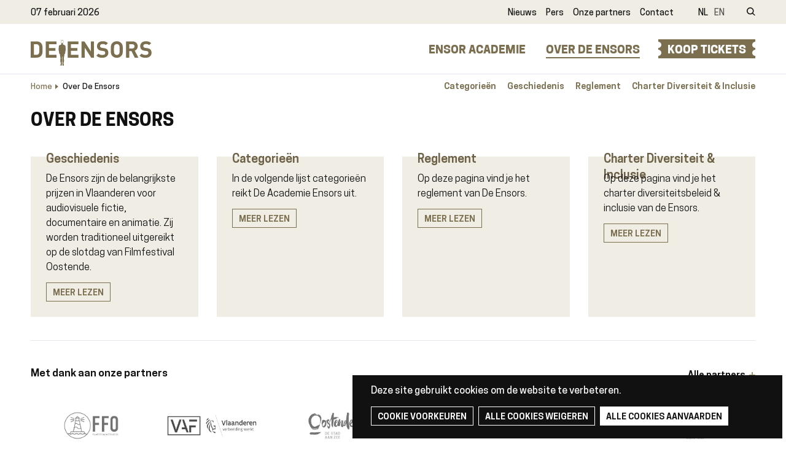

--- FILE ---
content_type: text/html; charset=UTF-8
request_url: https://www.ensors.be/nl/over-de-ensors
body_size: 8758
content:
<!DOCTYPE html>
<html lang="nl" dir="ltr" prefix="og: https://ogp.me/ns#">
  <head>
    <meta charset="utf-8" />
<noscript><style>form.antibot * :not(.antibot-message) { display: none !important; }</style>
</noscript><script async src="https://www.googletagmanager.com/gtag/js?id=UA-124680221-1" type="text/plain" id="cookies_google_analytics_tracking_file" data-cookieconsent="analytics"></script>
<script type="text/plain" id="cookies_google_analytics_tracking_script" data-cookieconsent="analytics">window.dataLayer = window.dataLayer || [];function gtag(){dataLayer.push(arguments)};gtag("js", new Date());gtag("config", "UA-124680221-1", {"groups":"default","anonymize_ip":true,"allow_ad_personalization_signals":false});</script>
<link rel="canonical" href="https://www.ensors.be/nl/over-de-ensors" />
<meta property="og:site_name" content="De Ensors" />
<meta property="og:type" content="website" />
<meta property="og:url" content="https://www.ensors.be/nl/over-de-ensors" />
<meta property="og:title" content="Over De Ensors" />
<meta property="og:image" content="https://www.ensors.be/sites/default/files/2021-12/de-ensors.png" />
<meta name="twitter:card" content="summary" />
<meta name="twitter:title" content="De Ensors" />
<meta name="twitter:url" content="https://www.ensors.be/nl/over-de-ensors" />
<meta name="twitter:image" content="https://www.ensors.be/sites/default/files/2021-12/de-ensors.png" />
<meta name="Generator" content="Drupal 9 (https://www.drupal.org)" />
<meta name="MobileOptimized" content="width" />
<meta name="HandheldFriendly" content="true" />
<meta name="viewport" content="width=device-width, initial-scale=1.0" />
<link rel="alternate" hreflang="nl" href="https://www.ensors.be/nl/over-de-ensors" />
<link rel="alternate" hreflang="en" href="https://www.ensors.be/en/about-ensors" />

    <title>Over De Ensors | De Ensors</title>
      <link rel="apple-touch-icon" sizes="180x180" href="/themes/custom/epsenkaas_theme/images/favicons/apple-touch-icon.png">
      <link rel="icon" type="image/png" sizes="32x32" href="/themes/custom/epsenkaas_theme/images/favicons/favicon-32x32.png">
      <link rel="icon" type="image/png" sizes="16x16" href="/themes/custom/epsenkaas_theme/images/favicons/favicon-16x16.png">
      <link rel="manifest" href="/themes/custom/epsenkaas_theme/images/favicons/site.webmanifest">
      <link rel="mask-icon" href="/themes/custom/epsenkaas_theme/images/favicons/safari-pinned-tab.svg" color="#7b6f50">
      <meta name="msapplication-TileColor" content="#ffffff">
      <meta name="theme-color" content="#ffffff">
    <link rel="stylesheet" media="all" href="/sites/default/files/css/css_W9J98VDMMN23nUIxwQ09FOGRQfr7LOJVjFeOM9xJLR4.css" />
<link rel="stylesheet" media="all" href="/sites/default/files/css/css_QhyqbfM_QtF93kBxJ2G58d-_LO1rdylMkASjE9Q7iwg.css" />
<link rel="stylesheet" media="print" href="/sites/default/files/css/css_Q-uUCn_w_CaOZmhA9cH2Lg9ddrMU1Twhs62F_E4fvjg.css" />

    
  </head>
  <body class="path-node page-node-type-landing-page">
        <a href="#main-content" class="visually-hidden focusable skip-link">
      Overslaan en naar de inhoud gaan
    </a>
    
      <div class="dialog-off-canvas-main-canvas" data-off-canvas-main-canvas>
    
<div class="page">

      <section class="main-top">
      <div class="container">
        <div id="block-topdate" class="block block-project block-ek-top-date">
    
        
          07 februari 2026
  </div><div id="block-top-2" class="top--nav block block-project block-ek-top-block">
    
        
        <div class="top-menu -desktop">
              <ul class="menu">
                    <li class="menu-item">
        <a href="/nl/nieuws" data-drupal-link-system-path="node/61">Nieuws</a>
              </li>
                <li class="menu-item">
        <a href="/nl/pers" data-drupal-link-system-path="node/1537">Pers</a>
              </li>
                <li class="menu-item">
        <a href="/nl/onze-partners" data-drupal-link-system-path="node/1031">Onze partners</a>
              </li>
                <li class="menu-item">
        <a href="/nl/contact" data-drupal-link-system-path="node/681">Contact</a>
              </li>
        </ul>
  

</div><ul class="language-switcher -desktop"><li class="active">nl</li><li><a href="/en/about-ensors" hreflang="en">en</a></li></ul><div class="search -desktop"><button class="search-toggle js-search-toggle">Zoeken</button><h2>Wat zoek je?</h2><div class="search-api-page-block-form-zoeken search-api-page-block-form search-form search-block-form container-inline block block-search-api-page block-search-api-page-form-block" data-drupal-selector="search-api-page-block-form-zoeken-2" id="block-searchapipagesearchblockform--2">
    
        
        <form action="/nl/over-de-ensors" method="post" id="search-api-page-block-form-zoeken--2" accept-charset="UTF-8">
  <div class="js-form-item form-item js-form-type-search-api-autocomplete form-type-search-api-autocomplete js-form-item-keys form-item-keys form-no-label">
      <label for="edit-keys--2" class="visually-hidden">Zoeken</label>
        <input title="Geef de woorden op waarnaar u wilt zoeken." data-drupal-selector="edit-keys" data-search-api-autocomplete-search="zoeken" class="form-autocomplete form-text" data-autocomplete-path="/nl/search_api_autocomplete/zoeken" type="text" id="edit-keys--2" name="keys" value="" size="15" maxlength="128" />

        </div>
<input autocomplete="off" data-drupal-selector="form-fwr0junr9xzcdf3wgaraoukcoukv4y42i-4rhj28sfq" type="hidden" name="form_build_id" value="form-Fwr0JuNR9XzCdF3WgaRaOUkCoUkV4y42i_4rhj28SfQ" />
<input data-drupal-selector="edit-search-api-page-block-form-zoeken-2" type="hidden" name="form_id" value="search_api_page_block_form_zoeken" />
<div data-drupal-selector="edit-actions" class="form-actions js-form-wrapper form-wrapper" id="edit-actions--2"><input class="search-form__submit button js-form-submit form-submit" data-drupal-selector="edit-submit" type="submit" id="edit-submit--2" name="op" value="Zoeken" />
</div>

</form>

  </div></div>
  </div>

      </div>
    </section>
  
      <header class="main-header" role="banner">
      <div class="container">
        <div id="block-epsenkaas-theme-branding" class="block block-system block-system-branding-block">
    
        
          <div class="logo-wrapper">
        <a class="site-logo" href="/nl" title="Home" rel="home">
            <img src="/themes/custom/epsenkaas_theme/logo.svg" alt="Home" />
        </a>
    </div>
  </div><div id="block-headermenu" class="block block-project block-ek-menu-block">
    
        
        <div class="nav-toggle--menu">Menu</div><button class="nav-toggle">Menu<span></span><span></span><span></span><span></span></button><div class="menu-wrapper"><div class="main-menu">
              <ul class="menu">
                    <li class="menu-item">
        <a href="/nl" data-drupal-link-system-path="&lt;front&gt;">Home</a>
              </li>
                <li class="menu-item">
        <a href="/nl/ensor-academie" data-drupal-link-system-path="node/1513">Ensor Academie</a>
              </li>
                <li class="menu-item menu-item--collapsed menu-item--active-trail">
        <a href="/nl/over-de-ensors" data-drupal-link-system-path="node/1590" class="is-active">Over De Ensors</a>
              </li>
        </ul>
  

</div><div class="main-menu__cta"><a href="https://www.ensors.be/nl/ticketinfo" class="button--buy-tickets">Koop tickets</a></div><div class="top-menu -mobile">
              <ul class="menu">
                    <li class="menu-item">
        <a href="/nl/nieuws" data-drupal-link-system-path="node/61">Nieuws</a>
              </li>
                <li class="menu-item">
        <a href="/nl/pers" data-drupal-link-system-path="node/1537">Pers</a>
              </li>
                <li class="menu-item">
        <a href="/nl/onze-partners" data-drupal-link-system-path="node/1031">Onze partners</a>
              </li>
                <li class="menu-item">
        <a href="/nl/contact" data-drupal-link-system-path="node/681">Contact</a>
              </li>
        </ul>
  

</div><div class="search -mobile"><h3>Wat zoek je?</h3><div class="search-api-page-block-form-zoeken search-api-page-block-form search-form search-block-form container-inline block block-search-api-page block-search-api-page-form-block" data-drupal-selector="search-api-page-block-form-zoeken" id="block-searchapipagesearchblockform">
    
        
        <form action="/nl/over-de-ensors" method="post" id="search-api-page-block-form-zoeken" accept-charset="UTF-8">
  <div class="js-form-item form-item js-form-type-search-api-autocomplete form-type-search-api-autocomplete js-form-item-keys form-item-keys form-no-label">
      <label for="edit-keys" class="visually-hidden">Zoeken</label>
        <input title="Geef de woorden op waarnaar u wilt zoeken." data-drupal-selector="edit-keys" data-search-api-autocomplete-search="zoeken" class="form-autocomplete form-text" data-autocomplete-path="/nl/search_api_autocomplete/zoeken" type="text" id="edit-keys" name="keys" value="" size="15" maxlength="128" />

        </div>
<input autocomplete="off" data-drupal-selector="form-eu2iaiox7deabyjuhtbtpa38rvsojcfiyilfhptesae" type="hidden" name="form_build_id" value="form-Eu2IaIoX7DeAbyJUhtBTPA38rVsOjCFiYILfhpTESaE" />
<input data-drupal-selector="edit-search-api-page-block-form-zoeken" type="hidden" name="form_id" value="search_api_page_block_form_zoeken" />
<div data-drupal-selector="edit-actions" class="form-actions js-form-wrapper form-wrapper" id="edit-actions"><input class="search-form__submit button js-form-submit form-submit" data-drupal-selector="edit-submit" type="submit" id="edit-submit" name="op" value="Zoeken" />
</div>

</form>

  </div></div><ul class="language-switcher -mobile"><li class="active">nl</li><li><a href="/en/about-ensors" hreflang="en">en</a></li></ul></div>
  </div>

      </div>
    </header>
  
  <div class="wrapper">

        <section class="page-info">
      <div class="container">
        <div id="block-epsenkaas-theme-breadcrumbs" class="block block-system block-system-breadcrumb-block">
    
        
          <nav class="nav-breadcrumbs" role="navigation" aria-labelledby="system-breadcrumb">
    <h2 id="system-breadcrumb" class="visually-hidden">Kruimelpad</h2>
    <ul class="breadcrumbs list-reset">
          <li class="breadcrumbs__item">
                  <a href="/nl" class="breadcrumbs__item--link">Home</a>
              </li>
          <li class="breadcrumbs__item">
                  <span class="breadcrumbs__item--link">Over De Ensors</span>
              </li>
        </ul>
  </nav>

  </div><div id="block-subpages" class="subpages block block-project block-ek-subpages-block">
    
        
        
              <ul class="menu">
                    <li class="menu-item">
        <a href="/nl/categorieen" data-drupal-link-system-path="node/1515">Categorieën</a>
              </li>
                <li class="menu-item menu-item--collapsed">
        <a href="/nl/geschiedenis" data-drupal-link-system-path="node/1539">Geschiedenis</a>
              </li>
                <li class="menu-item menu-item--collapsed">
        <a href="/nl/reglement" data-drupal-link-system-path="node/1535">Reglement</a>
              </li>
                <li class="menu-item">
        <a href="/nl/charter-diversiteit-inclusie" data-drupal-link-system-path="node/1608">Charter Diversiteit &amp; Inclusie</a>
              </li>
        </ul>
  


  </div>

      </div>
    </section>
    
    <main role="main" class="main">

              <div id="block-paginatitel" class="block block-project block-ek-page-title-block">
    
        
        
  <h1 class="page-title">Over De Ensors</h1>


  </div>

      
      
      
              <div data-drupal-messages-fallback class="hidden"></div>


      
      <a id="main-content" tabindex="-1"></a> 
      <div id="block-epsenkaas-theme-content" class="block block-system block-system-main-block">
    
        
        
<article role="article" class="node node--type-landing-page node--view-mode-full">

  
    

  
  <div class="node__content">
          <section class="layout layout--onecol">
            <div >
                  <div class="block block-layout-builder block-inline-blockmanual-list">
    
        
        <div class="block-content block-content--type-manual-list block-content--view-mode-full">

  

  
  <div class="manual-list__wrapper view-mode-teaser"><div class="node node--type-landing-page node--view-mode-teaser">

  

  
<div  class="inner">
      <div class="field field-name-node-title"><h2>
  <a href="/nl/geschiedenis" hreflang="nl">Geschiedenis</a>
</h2>
</div>

            <div class="text-formatted field field--name-field-short-description field__item"><p>De Ensors zijn de belangrijkste prijzen in Vlaanderen voor audiovisuele fictie, documentaire en animatie. Zij worden traditioneel uitgereikt op de slotdag van Filmfestival Oostende.</p></div>
      
            <div class="field field--name-node-link field__item">  <a href="/nl/geschiedenis" hreflang="nl">Meer lezen</a>
</div>
      
  </div>


</div>

<div class="node node--type-landing-page node--view-mode-teaser">

  

  
<div  class="inner">
      <div class="field field-name-node-title"><h2>
  <a href="/nl/categorieen" hreflang="nl">Categorieën</a>
</h2>
</div>

            <div class="text-formatted field field--name-field-short-description field__item"><p>In de volgende lijst categorieën reikt De Academie Ensors uit.</p></div>
      
            <div class="field field--name-node-link field__item">  <a href="/nl/categorieen" hreflang="nl">Meer lezen</a>
</div>
      
  </div>


</div>

<div class="node node--type-page node--view-mode-teaser" onclick="location.href=&#039;/nl/reglement&#039;">

  

  
<div  class="inner">
      <div class="field field-name-node-title"><h2>
  <a href="/nl/reglement" hreflang="nl">Reglement</a>
</h2>
</div>

            <div class="text-formatted field field--name-field-short-description field__item"><p>Op deze pagina vind je het reglement van De Ensors.</p></div>
      
            <div class="field field--name-node-link field__item">  <a href="/nl/reglement" hreflang="nl">Meer lezen</a>
</div>
      
  </div>


</div>

<div class="node node--type-page node--view-mode-teaser" onclick="location.href=&#039;/nl/charter-diversiteit-inclusie&#039;">

  

  
<div  class="inner">
      <div class="field field-name-node-title"><h2>
  <a href="/nl/charter-diversiteit-inclusie" hreflang="nl">Charter Diversiteit &amp; Inclusie</a>
</h2>
</div>

            <div class="text-formatted field field--name-field-short-description field__item"><p>Op deze pagina vind je het charter diversiteitsbeleid &amp; inclusie van de Ensors.</p>

</div>
      
            <div class="field field--name-node-link field__item">  <a href="/nl/charter-diversiteit-inclusie" hreflang="nl">Meer lezen</a>
</div>
      
  </div>


</div>

</div>


</div>


  </div>
            </div>
      </section>

  </div>

</article>

  </div>


    </main>

  </div>

    <section class="partners">
    <div id="block-partners" class="main-partners block block-block-content block-block-content7329e2fa-0c10-4091-9a16-9747f2cab01c">
    
        
        
<div class="block-content block-content--type-logos block-content--view-mode-full size--">

  

  
<div  class="main-partners--top">
          
                          <h2  class="block-title" >
      Met dank aan onze partners</h2>
      
  


            <div class="field field--name-field-more-link field__item"><a href="/nl/onze-partners">Alle partners</a></div>
      
  </div>

<div  class="main-partners--logos">
      
  <div class="paragraph paragraph--type-logo paragraph--view-mode-default">

  

  
  <a href="https://www.filmfestivaloostende.be/nl"  target="_blank"><img class="icon" width="" height="" src="https://www.ensors.be/sites/default/files/2024-07/ffo_logo_z_datym-01.png" alt="" /></a>


</div>


  <div class="paragraph paragraph--type-logo paragraph--view-mode-default">

  

  
  <a href="https://www.vaf.be/"  target="_blank"><img class="icon" width="" height="" src="https://www.ensors.be/sites/default/files/2022-10/logo_vaf_vlgem_black_0.png" alt="" /></a>


</div>


  <div class="paragraph paragraph--type-logo paragraph--view-mode-default">

  

  
  <a href="https://www.oostende.be/"  target="_blank"><img class="icon" width="" height="" src="https://www.ensors.be/sites/default/files/2021-12/partner_oostende_logo.png" alt="" /></a>


</div>


  <div class="paragraph paragraph--type-logo paragraph--view-mode-default">

  

  
  <a href="https://www.nationale-loterij.be/meer-dan-spelen/goede-doelen/cultuur"  target="_blank"><img class="icon" width="" height="" src="https://www.ensors.be/sites/default/files/2023-09/unnamed.png" alt="" /></a>


</div>


  <div class="paragraph paragraph--type-logo paragraph--view-mode-default">

  

  
  <a href="https://www.bnpparibasfortis.be/"  target="_blank"><img class="icon" width="" height="" src="https://www.ensors.be/sites/default/files/2024-12/bnppf_logo_rgb_0.png" alt="" /></a>


</div>


  <div class="paragraph paragraph--type-logo paragraph--view-mode-default">

  

  
  <a href="https://www.immobelgroup.com/nl"  target="_blank"><img class="icon" width="" height="" src="https://www.ensors.be/sites/default/files/2021-12/partner_immobel_logo.png" alt="" /></a>


</div>


  <div class="paragraph paragraph--type-logo paragraph--view-mode-default">

  

  
  <a href="https://kinepolis.be/nl/"  target="_blank"><img class="icon" width="" height="" src="https://www.ensors.be/sites/default/files/2021-12/kinepolis.png" alt="" /></a>


</div>


  <div class="paragraph paragraph--type-logo paragraph--view-mode-default">

  

  
  <a href="https://www2.telenet.be/residential/nl/"  target="_blank"><img class="icon" width="" height="" src="https://www.ensors.be/sites/default/files/2021-12/partner_telenet_logo.png" alt="" /></a>


</div>


  <div class="paragraph paragraph--type-logo paragraph--view-mode-default">

  

  
  <a href="https://www.campari.com/nl-be/"  target="_blank"><img class="icon" width="" height="" src="https://www.ensors.be/sites/default/files/2024-01/campari_logo_red_cmyk-01.png" alt="" /></a>


</div>


  <div class="paragraph paragraph--type-logo paragraph--view-mode-default">

  

  
  <a href="https://camalot.be/"  target="_blank"><img class="icon" width="" height="" src="https://www.ensors.be/sites/default/files/2024-12/camalot.png" alt="" /></a>


</div>



  </div>


</div>

  </div>

  </section>
  
  <section class="main-cta">
    
  </section>

  <footer class="main-footer" role="contentinfo">
    <div class="container">
      <div id="block-footerlogo" class="footer__col block block-block-content block-block-contentf30918a2-a7ae-4725-9d83-6d01d837850b">
    
        
        
<div class="block-content block-content--type-logos block-content--view-mode-full size--">

  

  
<div  class="main-partners--logos">
      
  <div class="paragraph paragraph--type-logo paragraph--view-mode-default">

  

  
  


</div>



  </div>


</div>

  </div><nav role="navigation" aria-labelledby="block-footermenu-menu" id="block-footermenu" class="footer__col block block-menu navigation menu--footer-menu">
            
  <h2 class="visually-hidden" id="block-footermenu-menu">Footer menu</h2>
  

        
              <ul class="menu">
                    <li class="menu-item">
        <a href="/nl/ensor-academie" data-drupal-link-system-path="node/1513">De Ensor Academie</a>
              </li>
                <li class="menu-item">
        <a href="https://vp.eventival.com/ffo/ensors" target="_blank">Register Here</a>
              </li>
                <li class="menu-item">
        <a href="/nl/nieuws" data-drupal-link-system-path="node/61">Nieuws</a>
              </li>
                <li class="menu-item">
        <a href="https://de-ensors.prezly.com/" target="_blank">Pressroom</a>
              </li>
                <li class="menu-item menu-item--active-trail">
        <a href="/nl/over-de-ensors" data-drupal-link-system-path="node/1590" class="is-active">Over De Ensors</a>
              </li>
                <li class="menu-item">
        <a href="https://www.filmfestivaloostende.be/en" target="_blank">Filmfestival Oostende</a>
              </li>
        </ul>
  


  </nav>
<div id="block-footer" class="footer__col block block-project block-ek-footer-block">
    
        
        <div class="footer__social-links"><a href="https://www.facebook.com/ensors" target="_blank" rel="nofollow noreferrer" class="social-nav__item facebook">facebook</a><a href="https://www.instagram.com/ensorsawards/" target="_blank" rel="nofollow noreferrer" class="social-nav__item instagram">instagram</a><a href="https://twitter.com/deensors" target="_blank" rel="nofollow noreferrer" class="social-nav__item twitter">twitter</a><a href="https://www.youtube.com/channel/UCR8Gr7KRR9USo0YgGaRoXxA" target="_blank" rel="nofollow noreferrer" class="social-nav__item youtube">youtube</a></div>
<div class="footer__obligated-links">
              <ul class="menu">
                    <li class="menu-item">
        <a href="/nl/contact" data-drupal-link-system-path="node/681">Contact</a>
              </li>
                <li class="menu-item">
        <a href="/nl/cookies/documentation" data-drupal-link-system-path="cookies/documentation">Cookiebeleid</a>
              </li>
                <li class="menu-item">
        <a href="/nl/privacy-disclaimer" data-drupal-link-system-path="node/1536">Privacy disclaimer</a>
              </li>
        </ul>
  

</div>

  </div><div id="block-cookiesui" class="block block-cookies block-cookies-ui-block">
    
        
          
<div id="cookiesjsr"></div>

  </div>

    </div>
  </footer>

  <div class="subfooter" role="contentinfo">
      
  </div>

</div>
<div class="backdrop"></div>

<div class="hidden popup-region">
  

</div>

  </div>

    

    <script type="application/json" data-drupal-selector="drupal-settings-json">{"path":{"baseUrl":"\/","scriptPath":null,"pathPrefix":"nl\/","currentPath":"node\/1590","currentPathIsAdmin":false,"isFront":false,"currentLanguage":"nl"},"pluralDelimiter":"\u0003","suppressDeprecationErrors":true,"ajaxPageState":{"libraries":"classy\/base,classy\/messages,classy\/node,cookies\/cookiesjsr.cdn,cookies\/cookiesjsr.styles,cookies_ga\/analytics,core\/normalize,epsenkaas\/onecol,epsenkaas_theme\/global-styling,google_analytics\/google_analytics,paragraphs\/drupal.paragraphs.unpublished,search_api_autocomplete\/search_api_autocomplete,system\/base","theme":"epsenkaas_theme","theme_token":null},"ajaxTrustedUrl":{"form_action_p_pvdeGsVG5zNF_XLGPTvYSKCf43t8qZYSwcfZl2uzM":true},"google_analytics":{"account":"UA-124680221-1","trackOutbound":true,"trackMailto":true,"trackDownload":true,"trackDownloadExtensions":"7z|aac|arc|arj|asf|asx|avi|bin|csv|doc(x|m)?|dot(x|m)?|exe|flv|gif|gz|gzip|hqx|jar|jpe?g|js|mp(2|3|4|e?g)|mov(ie)?|msi|msp|pdf|phps|png|ppt(x|m)?|pot(x|m)?|pps(x|m)?|ppam|sld(x|m)?|thmx|qtm?|ra(m|r)?|sea|sit|tar|tgz|torrent|txt|wav|wma|wmv|wpd|xls(x|m|b)?|xlt(x|m)|xlam|xml|z|zip"},"cookies":{"cookiesjsr":{"config":{"cookie":{"name":"cookiesjsr","expires":31536000000,"domain":"","sameSite":"Lax","secure":false},"library":{"libBasePath":"https:\/\/cdn.jsdelivr.net\/gh\/jfeltkamp\/cookiesjsr@1\/dist","libPath":"https:\/\/cdn.jsdelivr.net\/gh\/jfeltkamp\/cookiesjsr@1\/dist\/cookiesjsr.min.js","scrollLimit":0},"callback":{"method":"post","url":"\/nl\/cookies\/consent\/callback.json","headers":[]},"interface":{"openSettingsHash":"#editCookieSettings","showDenyAll":true,"denyAllOnLayerClose":false,"settingsAsLink":false,"availableLangs":["nl","en"],"defaultLang":"nl","groupConsent":false,"cookieDocs":true}},"services":{"functional":{"id":"functional","services":[{"key":"functional","type":"functional","name":"Noodzakelijke cookies","info":{"value":"\u003Ctable\u003E\r\n\t\u003Cthead\u003E\r\n\t\t\u003Ctr\u003E\r\n\t\t\t\u003Cth width=\u002215%\u0022\u003ECookie naam\u003C\/th\u003E\r\n\t\t\t\u003Cth width=\u002215%\u0022\u003EStandaard vervaltijd\u003C\/th\u003E\r\n\t\t\t\u003Cth\u003EBeschrijving\u003C\/th\u003E\r\n\t\t\u003C\/tr\u003E\r\n\t\u003C\/thead\u003E\r\n\t\u003Ctbody\u003E\r\n\t\t\u003Ctr\u003E\r\n\t\t\t\u003Ctd\u003E\u003Ccode dir=\u0022ltr\u0022 translate=\u0022no\u0022\u003ESSESS\u0026lt;ID\u0026gt;\u003C\/code\u003E\u003C\/td\u003E\r\n\t\t\t\u003Ctd\u003E1 maand\u003C\/td\u003E\r\n\t\t\t\u003Ctd\u003EAls je bent ingelogd op deze website, is een sessiecookie vereist om je browser te identificeren en te verbinden met je gebruikersaccount.\u003C\/td\u003E\r\n\t\t\u003C\/tr\u003E\r\n\t\t\u003Ctr\u003E\r\n\t\t\t\u003Ctd\u003E\u003Ccode dir=\u0022ltr\u0022 translate=\u0022no\u0022\u003Ecookiesjsr\u003C\/code\u003E\u003C\/td\u003E\r\n\t\t\t\u003Ctd\u003E1 jaar\u003C\/td\u003E\r\n\t\t\t\u003Ctd\u003EBij je eerste bezoek aan deze website werd toestemming gevraagd om gebruik te maken van verschillende diensten (ook die van derden) waarvoor gegevens in je browser moeten worden opgeslagen (cookies, lokale opslag). Je beslissingen over elke dienst (toestaan, weigeren) worden in deze cookie opgeslagen en worden bij elk bezoek aan deze website opnieuw gebruikt.\u003C\/td\u003E\r\n\t\t\u003C\/tr\u003E\r\n\t\u003C\/tbody\u003E\r\n\u003C\/table\u003E\r\n","format":"full_html"},"uri":"","needConsent":false}],"weight":1},"performance":{"id":"performance","services":[{"key":"analytics","type":"performance","name":"Google Analytics","info":{"value":"\u003Cp\u003EVia Google Analytics volgen we het aantal bezoekers en de meest bezochte pagina\u0027s. Zo kunnen we de website optimaliseren. Dit gebeurt anoniem, er worden dus geen persoonsgegevens verzameld. Deze cookies worden geplaatst door Google Analytics:\u003C\/p\u003E\r\n\r\n\u003Cul\u003E\r\n\t\u003Cli\u003E_gid\u003C\/li\u003E\r\n\t\u003Cli\u003E_gat\u003C\/li\u003E\r\n\t\u003Cli\u003E_ga\u003C\/li\u003E\r\n\u003C\/ul\u003E\r\n","format":"full_html"},"uri":"","needConsent":true}],"weight":30},"marketing":{"id":"marketing","services":[{"key":"video","type":"marketing","name":"Video\u0027s van YouTube of Vimeo","info":{"value":"\u003Cp\u003EDeze cookies worden gebruikt om de integratie van inhoud van sociaalnetwerksites en andere platformen van derden zoals Vimeo en Youtube op onze websites mogelijk te maken. Ze kunnen activiteiten op verschillende websites traceren om een \u200b\u200bgebruikersprofiel samen te stellen. Zo kunnen ze relevantere inhoud aanbieden op andere bezochte websites.\u003C\/p\u003E\r\n\r\n\u003Cp\u003EDeze cookies worden geplaatst door Vimeo bij het inladen van een Vimeo filmpje op deze website::\u003C\/p\u003E\r\n\r\n\u003Cul\u003E\r\n\t\u003Cli\u003E__cf_bm\u003C\/li\u003E\r\n\t\u003Cli\u003Evuid\u003C\/li\u003E\r\n\u003C\/ul\u003E\r\n\r\n\u003Cp\u003EDeze cookies worden geplaatst door YouTube bij het inladen van een YouTube filmpje op deze website:\u003C\/p\u003E\r\n\r\n\u003Cul\u003E\r\n\t\u003Cli\u003ECONSENT\u003C\/li\u003E\r\n\t\u003Cli\u003EVISITOR_INFO1_LIVE\u003C\/li\u003E\r\n\t\u003Cli\u003EYSC\u003C\/li\u003E\r\n\t\u003Cli\u003EDEVICE_INFO\u003C\/li\u003E\r\n\t\u003Cli\u003E__Secure-YEC\u003C\/li\u003E\r\n\t\u003Cli\u003EPREF\u003C\/li\u003E\r\n\t\u003Cli\u003ESOCS\u003C\/li\u003E\r\n\u003C\/ul\u003E\r\n","format":"full_html"},"uri":"","needConsent":true}],"weight":30}},"translation":{"_core":{"default_config_hash":"S5qrJju_o31uC1fwXosZ8Nlja2Wps6Gn0mMCAebY1Zw"},"langcode":"nl","bannerText":"Deze site gebruikt cookies om de website te verbeteren.","privacyPolicy":"Privacybeleid","privacyUri":"\/nl\/node\/23164","imprint":"","imprintUri":"","cookieDocs":"Cookiebeleid","cookieDocsUri":"\/cookies\/documentation","denyAll":"Alle cookies weigeren","alwaysActive":"Altijd actief","settings":"Cookie voorkeuren","acceptAll":"Alle cookies aanvaarden","requiredCookies":"Noodzakelijke cookies","cookieSettings":"Cookie voorkeuren","close":"Sluiten","readMore":"Meer lezen","allowed":"Toegestaan","denied":"Geweigerd","settingsAllServices":"","saveSettings":"Opslaan","default_langcode":"en","disclaimerText":"Alle cookie-informatie kan door de serviceproviders worden gewijzigd. We werken deze informatie regelmatig bij.","disclaimerTextPosition":"above","processorDetailsLabel":"","processorLabel":"Bedrijf","processorWebsiteUrlLabel":"Website","processorPrivacyPolicyUrlLabel":"Privacybeleid","processorCookiePolicyUrlLabel":"Cookiebeleid","processorContactLabel":"Contactgegevens gegevensbescherming","placeholderAcceptAllText":"Alle cookies aanvaarden","functional":{"title":"Functioneel","details":"Deze website gebruikt cookies om je surfervaring gemakkelijker te maken. Cookies zijn kleine tekstbestanden die door je browser op je apparaat worden geplaatst om bepaalde informatie op te slaan. Aan de hand van deze informatie, kan een website herkennen dat je deze eerder hebt bezocht. Deze cookies bevatten geen persoonlijke informatie."},"performance":{"title":"Analytisch","details":"Met deze cookies verbeteren we de website. We bewaren anonieme info over het surfgedrag van bezoekers."},"marketing":{"title":"Marketing","details":"Andere websites zoals YouTube gebruiken cookies als je hun video\u2019s op deze website bekijkt."}}},"cookiesTexts":{"_core":{"default_config_hash":"S5qrJju_o31uC1fwXosZ8Nlja2Wps6Gn0mMCAebY1Zw"},"langcode":"nl","bannerText":"Deze site gebruikt cookies om de website te verbeteren.","privacyPolicy":"Privacybeleid","privacyUri":"\/node\/23164","imprint":"","imprintUri":"","cookieDocs":"Cookiebeleid","cookieDocsUri":"\/cookies\/documentation","denyAll":"Alle cookies weigeren","alwaysActive":"Altijd actief","settings":"Cookie voorkeuren","acceptAll":"Alle cookies aanvaarden","requiredCookies":"Noodzakelijke cookies","cookieSettings":"Cookie voorkeuren","close":"Sluiten","readMore":"Meer lezen","allowed":"Toegestaan","denied":"Geweigerd","settingsAllServices":"","saveSettings":"Opslaan","default_langcode":"en","disclaimerText":"Alle cookie-informatie kan door de serviceproviders worden gewijzigd. We werken deze informatie regelmatig bij.","disclaimerTextPosition":"above","processorDetailsLabel":"","processorLabel":"Bedrijf","processorWebsiteUrlLabel":"Website","processorPrivacyPolicyUrlLabel":"Privacybeleid","processorCookiePolicyUrlLabel":"Cookiebeleid","processorContactLabel":"Contactgegevens gegevensbescherming","placeholderAcceptAllText":"Alle cookies aanvaarden"},"services":{"analytics":{"uuid":"c5b7b802-b132-4c40-918a-c7d44bf28230","langcode":"nl","status":true,"dependencies":{"enforced":{"module":["cookies_ga"]}},"_core":{"default_config_hash":"0FSyPPXfJvmZxEpwsiSH6nipWjFfo6qZ9pP6rP9tFT0"},"id":"analytics","label":"Google Analytics","group":"performance","info":{"value":"\u003Cp\u003EVia Google Analytics volgen we het aantal bezoekers en de meest bezochte pagina\u0027s. Zo kunnen we de website optimaliseren. Dit gebeurt anoniem, er worden dus geen persoonsgegevens verzameld. Deze cookies worden geplaatst door Google Analytics:\u003C\/p\u003E\r\n\r\n\u003Cul\u003E\r\n\t\u003Cli\u003E_gid\u003C\/li\u003E\r\n\t\u003Cli\u003E_gat\u003C\/li\u003E\r\n\t\u003Cli\u003E_ga\u003C\/li\u003E\r\n\u003C\/ul\u003E\r\n","format":"full_html"},"consentRequired":true,"purpose":"","processor":"","processorContact":"","processorUrl":"","processorPrivacyPolicyUrl":"","processorCookiePolicyUrl":"","placeholderMainText":"This content is blocked because Google Analytics cookies have not been accepted.","placeholderAcceptText":"Only accept Google Analytics cookies."},"functional":{"uuid":"b7fbbf77-66ac-4244-8359-1ea25b08bb6a","langcode":"nl","status":true,"dependencies":[],"_core":{"default_config_hash":"SQkYKY9U6xYDPAOC32rgkrIzkd688kRsm9g25mWdcvM"},"id":"functional","label":"Noodzakelijke cookies","group":"functional","info":{"value":"\u003Ctable\u003E\r\n\t\u003Cthead\u003E\r\n\t\t\u003Ctr\u003E\r\n\t\t\t\u003Cth width=\u002215%\u0022\u003ECookie naam\u003C\/th\u003E\r\n\t\t\t\u003Cth width=\u002215%\u0022\u003EStandaard vervaltijd\u003C\/th\u003E\r\n\t\t\t\u003Cth\u003EBeschrijving\u003C\/th\u003E\r\n\t\t\u003C\/tr\u003E\r\n\t\u003C\/thead\u003E\r\n\t\u003Ctbody\u003E\r\n\t\t\u003Ctr\u003E\r\n\t\t\t\u003Ctd\u003E\u003Ccode dir=\u0022ltr\u0022 translate=\u0022no\u0022\u003ESSESS\u0026lt;ID\u0026gt;\u003C\/code\u003E\u003C\/td\u003E\r\n\t\t\t\u003Ctd\u003E1 maand\u003C\/td\u003E\r\n\t\t\t\u003Ctd\u003EAls je bent ingelogd op deze website, is een sessiecookie vereist om je browser te identificeren en te verbinden met je gebruikersaccount.\u003C\/td\u003E\r\n\t\t\u003C\/tr\u003E\r\n\t\t\u003Ctr\u003E\r\n\t\t\t\u003Ctd\u003E\u003Ccode dir=\u0022ltr\u0022 translate=\u0022no\u0022\u003Ecookiesjsr\u003C\/code\u003E\u003C\/td\u003E\r\n\t\t\t\u003Ctd\u003E1 jaar\u003C\/td\u003E\r\n\t\t\t\u003Ctd\u003EBij je eerste bezoek aan deze website werd toestemming gevraagd om gebruik te maken van verschillende diensten (ook die van derden) waarvoor gegevens in je browser moeten worden opgeslagen (cookies, lokale opslag). Je beslissingen over elke dienst (toestaan, weigeren) worden in deze cookie opgeslagen en worden bij elk bezoek aan deze website opnieuw gebruikt.\u003C\/td\u003E\r\n\t\t\u003C\/tr\u003E\r\n\t\u003C\/tbody\u003E\r\n\u003C\/table\u003E\r\n","format":"full_html"},"consentRequired":false,"purpose":"Essential functional cookies to provide general functionality","processor":"","processorContact":"","processorUrl":"","processorPrivacyPolicyUrl":"","processorCookiePolicyUrl":"","placeholderMainText":"This content is blocked because required functional cookies have not been accepted.","placeholderAcceptText":"Only accept required functional cookies."},"video":{"uuid":"b48f9915-1e9f-46d4-b636-0c470dd62010","langcode":"nl","status":true,"dependencies":{"enforced":{"module":["cookies_video"]}},"_core":{"default_config_hash":"-5_rAcqvovHOInTW143TXBCjn28Fvx62V6RaW1EVW6Y"},"id":"video","label":"Video\u0027s van YouTube of Vimeo","group":"marketing","info":{"value":"\u003Cp\u003EDeze cookies worden gebruikt om de integratie van inhoud van sociaalnetwerksites en andere platformen van derden zoals Vimeo en Youtube op onze websites mogelijk te maken. Ze kunnen activiteiten op verschillende websites traceren om een \u200b\u200bgebruikersprofiel samen te stellen. Zo kunnen ze relevantere inhoud aanbieden op andere bezochte websites.\u003C\/p\u003E\r\n\r\n\u003Cp\u003EDeze cookies worden geplaatst door Vimeo bij het inladen van een Vimeo filmpje op deze website::\u003C\/p\u003E\r\n\r\n\u003Cul\u003E\r\n\t\u003Cli\u003E__cf_bm\u003C\/li\u003E\r\n\t\u003Cli\u003Evuid\u003C\/li\u003E\r\n\u003C\/ul\u003E\r\n\r\n\u003Cp\u003EDeze cookies worden geplaatst door YouTube bij het inladen van een YouTube filmpje op deze website:\u003C\/p\u003E\r\n\r\n\u003Cul\u003E\r\n\t\u003Cli\u003ECONSENT\u003C\/li\u003E\r\n\t\u003Cli\u003EVISITOR_INFO1_LIVE\u003C\/li\u003E\r\n\t\u003Cli\u003EYSC\u003C\/li\u003E\r\n\t\u003Cli\u003EDEVICE_INFO\u003C\/li\u003E\r\n\t\u003Cli\u003E__Secure-YEC\u003C\/li\u003E\r\n\t\u003Cli\u003EPREF\u003C\/li\u003E\r\n\t\u003Cli\u003ESOCS\u003C\/li\u003E\r\n\u003C\/ul\u003E\r\n","format":"full_html"},"consentRequired":true,"purpose":"","processor":"","processorContact":"","processorUrl":"","processorPrivacyPolicyUrl":"","processorCookiePolicyUrl":"","placeholderMainText":"Je moet de cookies voor video\u0027s van YouTube of Vimeo aanvaarden om deze inhoud te kunnen bekijken.","placeholderAcceptText":"Deze cookies aanvaarden"}},"groups":{"functional":{"uuid":"7d398736-2433-401b-9e14-98c7404ef51b","langcode":"nl","status":true,"dependencies":[],"_core":{"default_config_hash":"aHm4Q63Ge97tcktTa_qmUqJMir45iyGY2lEvvqPW68g"},"id":"functional","label":"Functioneel","weight":1,"title":"Functioneel","details":"Deze website gebruikt cookies om je surfervaring gemakkelijker te maken. Cookies zijn kleine tekstbestanden die door je browser op je apparaat worden geplaatst om bepaalde informatie op te slaan. Aan de hand van deze informatie, kan een website herkennen dat je deze eerder hebt bezocht. Deze cookies bevatten geen persoonlijke informatie."},"marketing":{"uuid":"d7899f58-343b-4abc-a878-17589ab197c8","langcode":"nl","status":true,"dependencies":[],"_core":{"default_config_hash":"JkP6try0AxX_f4RpFEletep5NHSlVB1BbGw0snW4MO8"},"id":"marketing","label":"Marketing","weight":30,"title":"Marketing","details":"Andere websites zoals YouTube gebruiken cookies als je hun video\u2019s op deze website bekijkt."},"performance":{"uuid":"6c5b266e-5f26-4e6a-921d-327859bb5c68","langcode":"nl","status":true,"dependencies":[],"_core":{"default_config_hash":"Jv3uIJviBj7D282Qu1ZpEQwuOEb3lCcDvx-XVHeOJpw"},"id":"performance","label":"Analytisch","weight":30,"title":"Analytisch","details":"Met deze cookies verbeteren we de website. We bewaren anonieme info over het surfgedrag van bezoekers."},"social":{"uuid":"0a6df899-8d27-447c-91f2-a7dd32360e8c","langcode":"nl","status":true,"dependencies":[],"_core":{"default_config_hash":"vog2tbqqQHjVkue0anA0RwlzvOTPNTvP7_JjJxRMVAQ"},"id":"social","label":"Social Plugins","weight":20,"title":"Social Plugins","details":"Comments managers facilitate the filing of comments and fight against spam."},"tracking":{"uuid":"e013540b-bdd8-471a-bded-01b1f084dbfe","langcode":"nl","status":true,"dependencies":[],"_core":{"default_config_hash":"_gYDe3qoEc6L5uYR6zhu5V-3ARLlyis9gl1diq7Tnf4"},"id":"tracking","label":"Tracking","weight":10,"title":"Tracking cookies","details":"Marketing cookies come from external advertising companies (\u0022third-party cookies\u0022) and are used to collect information about the websites visited by the user. The purpose of this is to create and display target group-oriented content and advertising for the user."},"video":{"uuid":"60ce664a-d93f-440b-89e2-697168bbdea3","langcode":"nl","status":true,"dependencies":[],"_core":{"default_config_hash":"w1WnCmP2Xfgx24xbx5u9T27XLF_ZFw5R0MlO-eDDPpQ"},"id":"video","label":"Videos","weight":40,"title":"Video","details":"Video sharing services help to add rich media on the site and increase its visibility."}}},"field_group":{"html_element":{"mode":"teaser","context":"view","settings":{"id":"","classes":"inner","element":"div","show_label":false,"label_element":"h3","attributes":"","effect":"none","speed":"fast","label":"Top"}}},"search_api_autocomplete":{"zoeken":{"auto_submit":true}},"user":{"uid":0,"permissionsHash":"f57b1f2784bbef72a13fabc113e75d5ec672f3a80c5ad5f1089afe0fc2ab71a4"}}</script>
<script src="/sites/default/files/js/js_pdQ6qtg4B8HFLnU2VPEkVGGlzBw34Gj60pYD0wa40ig.js"></script>
<script src="/modules/contrib/cookies/js/cookiesjsr.conf.js?v=9.2.9"></script>
<script src="//cdn.jsdelivr.net/gh/jfeltkamp/cookiesjsr@1/dist/cookiesjsr-preloader.min.js" defer></script>
<script src="/sites/default/files/js/js_JYHt5yg_58wE5CxbG-_SdOx25vkw43tLG2H5MzLtUn8.js"></script>

  </body>
</html>


--- FILE ---
content_type: text/css
request_url: https://www.ensors.be/sites/default/files/css/css_QhyqbfM_QtF93kBxJ2G58d-_LO1rdylMkASjE9Q7iwg.css
body_size: 40188
content:
html{font-family:sans-serif;-ms-text-size-adjust:100%;-webkit-text-size-adjust:100%}body{margin:0}article,aside,details,figcaption,figure,footer,header,hgroup,main,menu,nav,section,summary{display:block}audio,canvas,progress,video{display:inline-block;vertical-align:baseline}audio:not([controls]){display:none;height:0}[hidden],template{display:none}a{background-color:transparent}a:active,a:hover{outline:0}abbr[title]{border-bottom:1px dotted}b,strong{font-weight:bold}dfn{font-style:italic}h1{font-size:2em;margin:.67em 0}mark{background:#ff0;color:#000}small{font-size:80%}sub,sup{font-size:75%;line-height:0;position:relative;vertical-align:baseline}sup{top:-.5em}sub{bottom:-.25em}img{border:0}svg:not(:root){overflow:hidden}figure{margin:1em 40px}hr{box-sizing:content-box;height:0}pre{overflow:auto}code,kbd,pre,samp{font-family:monospace,monospace;font-size:1em}button,input,optgroup,select,textarea{color:inherit;font:inherit;margin:0}button{overflow:visible}button,select{text-transform:none}button,html input[type="button"],input[type="reset"],input[type="submit"]{-webkit-appearance:button;cursor:pointer}button[disabled],html input[disabled]{cursor:default}button::-moz-focus-inner,input::-moz-focus-inner{border:0;padding:0}input{line-height:normal}input[type="checkbox"],input[type="radio"]{box-sizing:border-box;padding:0}input[type="number"]::-webkit-inner-spin-button,input[type="number"]::-webkit-outer-spin-button{height:auto}input[type="search"]{-webkit-appearance:textfield;box-sizing:content-box}input[type="search"]::-webkit-search-cancel-button,input[type="search"]::-webkit-search-decoration{-webkit-appearance:none}fieldset{border:1px solid silver;margin:0 2px;padding:.35em .625em .75em}legend{border:0;padding:0}textarea{overflow:auto}optgroup{font-weight:bold}table{border-collapse:collapse;border-spacing:0}td,th{padding:0}
@media(min--moz-device-pixel-ratio:0){summary{display:list-item}}
*,:after,:before{-webkit-box-sizing:inherit;box-sizing:inherit}html{height:100%;scroll-behavior:smooth;-webkit-box-sizing:border-box;box-sizing:border-box}@media (prefers-reduced-motion:reduce){html{scroll-behavior:auto}}body{min-height:100%;margin:0}article,aside,details,figcaption,figure,footer,header,hgroup,main,menu,nav,section,summary{display:block}audio,canvas,progress,video{display:inline-block;vertical-align:baseline}audio:not([controls]){display:none;height:0}[hidden],template{display:none}a{background-color:transparent}a:active,a:hover{outline:0}abbr[title]{border-bottom:1px dotted}b,strong{font-weight:500}dfn{font-style:italic}mark{background:#ff0;color:#000}small{font-size:80%}sub,sup{font-size:75%;line-height:0;position:relative;vertical-align:baseline}sup{top:-.5em}sub{bottom:-.25em}img{max-width:100%;height:auto;max-height:100%;border:0;vertical-align:top}figure{margin:0}figure img{display:block}svg:not(:root){overflow:hidden}hr{-webkit-box-sizing:content-box;box-sizing:content-box;height:0}pre{overflow:auto}code,kbd,pre,samp{font-family:monospace,monospace;font-size:1em}button,input,optgroup,select,textarea{color:inherit;font:inherit;margin:0}button{overflow:visible}button,select{text-transform:none}button,html input[type=button],input[type=reset],input[type=submit]{-webkit-appearance:button;cursor:pointer}button[disabled],html input[disabled]{cursor:default}button::-moz-focus-inner,input::-moz-focus-inner{border:0;padding:0}input{line-height:normal}input[type=checkbox],input[type=radio]{-webkit-box-sizing:border-box;box-sizing:border-box;padding:0}input[type=number]::-webkit-inner-spin-button,input[type=number]::-webkit-outer-spin-button{height:auto}input[type=search]{-webkit-appearance:textfield;-webkit-box-sizing:content-box;box-sizing:content-box}input[type=search]::-webkit-search-cancel-button,input[type=search]::-webkit-search-decoration{-webkit-appearance:none}fieldset{border:none;margin:0;padding:0}legend{border:0;padding:0}textarea{overflow:auto}optgroup{font-weight:700}details summary::-webkit-details-marker{display:none}table{border-collapse:collapse;border-spacing:0}td,th{padding:0}.container{margin-left:auto;margin-right:auto;padding-left:1rem;padding-right:1rem}@media (min-width:550px){.container{width:100%;max-width:100%}}@media (min-width:1100px){.container{width:100%;max-width:100%}}@media (min-width:1150px){.container{width:100%;max-width:100%}}@media (min-width:1600px){.container{width:100%;max-width:100%}}.row{display:flex;display:-webkit-box;display:-ms-flexbox;display:-moz-flex;display:-webkit-flex;-webkit-box-orient:horizontal;-webkit-box-direction:normal;-ms-flex-flow:row wrap;flex-flow:row wrap;-webkit-flex-wrap:wrap}@media (min-width:280px){.row{margin-left:-1rem;margin-right:-1rem}}@media (min-width:550px){.row{margin-left:-1rem;margin-right:-1rem}}@media (min-width:1100px){.row{margin-left:-1rem;margin-right:-1rem}}@media (min-width:1150px){.row{margin-left:-1rem;margin-right:-1rem}}@media (min-width:1600px){.row{margin-left:-1rem;margin-right:-1rem}}.col{position:relative;-webkit-box-flex:1;-ms-flex-positive:1;flex-grow:1;-ms-flex-preferred-size:100%;flex-basis:100%;display:block;width:100%;max-width:100%;min-height:1px}.col.-centered{margin:0 auto}@media (min-width:280px){.col{padding-left:1rem;padding-right:1rem}}@media (min-width:550px){.col{padding-left:1rem;padding-right:1rem}}@media (min-width:1100px){.col{padding-left:1rem;padding-right:1rem}}@media (min-width:1150px){.col{padding-left:1rem;padding-right:1rem}}@media (min-width:1600px){.col{padding-left:1rem;padding-right:1rem}}@media (min-width:280px){.col-xs-1{-webkit-box-flex:0;-ms-flex:0 0 8.3333333333%;flex:0 0 8.3333333333%;width:8.3333333333%;max-width:8.3333333333%}.col-offset-xs-1{margin-left:8.3333333333%}.col-xs-2{-webkit-box-flex:0;-ms-flex:0 0 16.6666666667%;flex:0 0 16.6666666667%;width:16.6666666667%;max-width:16.6666666667%}.col-offset-xs-2{margin-left:16.6666666667%}.col-xs-3{-webkit-box-flex:0;-ms-flex:0 0 25%;flex:0 0 25%;width:25%;max-width:25%}.col-offset-xs-3{margin-left:25%}.col-xs-4{-webkit-box-flex:0;-ms-flex:0 0 33.3333333333%;flex:0 0 33.3333333333%;width:33.3333333333%;max-width:33.3333333333%}.col-offset-xs-4{margin-left:33.3333333333%}.col-xs-5{-webkit-box-flex:0;-ms-flex:0 0 41.6666666667%;flex:0 0 41.6666666667%;width:41.6666666667%;max-width:41.6666666667%}.col-offset-xs-5{margin-left:41.6666666667%}.col-xs-6{-webkit-box-flex:0;-ms-flex:0 0 50%;flex:0 0 50%;width:50%;max-width:50%}.col-offset-xs-6{margin-left:50%}.col-xs-7{-webkit-box-flex:0;-ms-flex:0 0 58.3333333333%;flex:0 0 58.3333333333%;width:58.3333333333%;max-width:58.3333333333%}.col-offset-xs-7{margin-left:58.3333333333%}.col-xs-8{-webkit-box-flex:0;-ms-flex:0 0 66.6666666667%;flex:0 0 66.6666666667%;width:66.6666666667%;max-width:66.6666666667%}.col-offset-xs-8{margin-left:66.6666666667%}.col-xs-9{-webkit-box-flex:0;-ms-flex:0 0 75%;flex:0 0 75%;width:75%;max-width:75%}.col-offset-xs-9{margin-left:75%}.col-xs-10{-webkit-box-flex:0;-ms-flex:0 0 83.3333333333%;flex:0 0 83.3333333333%;width:83.3333333333%;max-width:83.3333333333%}.col-offset-xs-10{margin-left:83.3333333333%}.col-xs-11{-webkit-box-flex:0;-ms-flex:0 0 91.6666666667%;flex:0 0 91.6666666667%;width:91.6666666667%;max-width:91.6666666667%}.col-offset-xs-11{margin-left:91.6666666667%}.col-xs-12{-webkit-box-flex:0;-ms-flex:0 0 100%;flex:0 0 100%;width:100%;max-width:100%}.col-offset-xs-12{margin-left:100%}}@media (min-width:550px){.col-sm-1{-webkit-box-flex:0;-ms-flex:0 0 8.3333333333%;flex:0 0 8.3333333333%;width:8.3333333333%;max-width:8.3333333333%}.col-offset-sm-1{margin-left:8.3333333333%}.col-sm-2{-webkit-box-flex:0;-ms-flex:0 0 16.6666666667%;flex:0 0 16.6666666667%;width:16.6666666667%;max-width:16.6666666667%}.col-offset-sm-2{margin-left:16.6666666667%}.col-sm-3{-webkit-box-flex:0;-ms-flex:0 0 25%;flex:0 0 25%;width:25%;max-width:25%}.col-offset-sm-3{margin-left:25%}.col-sm-4{-webkit-box-flex:0;-ms-flex:0 0 33.3333333333%;flex:0 0 33.3333333333%;width:33.3333333333%;max-width:33.3333333333%}.col-offset-sm-4{margin-left:33.3333333333%}.col-sm-5{-webkit-box-flex:0;-ms-flex:0 0 41.6666666667%;flex:0 0 41.6666666667%;width:41.6666666667%;max-width:41.6666666667%}.col-offset-sm-5{margin-left:41.6666666667%}.col-sm-6{-webkit-box-flex:0;-ms-flex:0 0 50%;flex:0 0 50%;width:50%;max-width:50%}.col-offset-sm-6{margin-left:50%}.col-sm-7{-webkit-box-flex:0;-ms-flex:0 0 58.3333333333%;flex:0 0 58.3333333333%;width:58.3333333333%;max-width:58.3333333333%}.col-offset-sm-7{margin-left:58.3333333333%}.col-sm-8{-webkit-box-flex:0;-ms-flex:0 0 66.6666666667%;flex:0 0 66.6666666667%;width:66.6666666667%;max-width:66.6666666667%}.col-offset-sm-8{margin-left:66.6666666667%}.col-sm-9{-webkit-box-flex:0;-ms-flex:0 0 75%;flex:0 0 75%;width:75%;max-width:75%}.col-offset-sm-9{margin-left:75%}.col-sm-10{-webkit-box-flex:0;-ms-flex:0 0 83.3333333333%;flex:0 0 83.3333333333%;width:83.3333333333%;max-width:83.3333333333%}.col-offset-sm-10{margin-left:83.3333333333%}.col-sm-11{-webkit-box-flex:0;-ms-flex:0 0 91.6666666667%;flex:0 0 91.6666666667%;width:91.6666666667%;max-width:91.6666666667%}.col-offset-sm-11{margin-left:91.6666666667%}.col-sm-12{-webkit-box-flex:0;-ms-flex:0 0 100%;flex:0 0 100%;width:100%;max-width:100%}.col-offset-sm-12{margin-left:100%}}@media (min-width:750px){.col-smd-1{-webkit-box-flex:0;-ms-flex:0 0 8.3333333333%;flex:0 0 8.3333333333%;width:8.3333333333%;max-width:8.3333333333%}.col-offset-smd-1{margin-left:8.3333333333%}.col-smd-2{-webkit-box-flex:0;-ms-flex:0 0 16.6666666667%;flex:0 0 16.6666666667%;width:16.6666666667%;max-width:16.6666666667%}.col-offset-smd-2{margin-left:16.6666666667%}.col-smd-3{-webkit-box-flex:0;-ms-flex:0 0 25%;flex:0 0 25%;width:25%;max-width:25%}.col-offset-smd-3{margin-left:25%}.col-smd-4{-webkit-box-flex:0;-ms-flex:0 0 33.3333333333%;flex:0 0 33.3333333333%;width:33.3333333333%;max-width:33.3333333333%}.col-offset-smd-4{margin-left:33.3333333333%}.col-smd-5{-webkit-box-flex:0;-ms-flex:0 0 41.6666666667%;flex:0 0 41.6666666667%;width:41.6666666667%;max-width:41.6666666667%}.col-offset-smd-5{margin-left:41.6666666667%}.col-smd-6{-webkit-box-flex:0;-ms-flex:0 0 50%;flex:0 0 50%;width:50%;max-width:50%}.col-offset-smd-6{margin-left:50%}.col-smd-7{-webkit-box-flex:0;-ms-flex:0 0 58.3333333333%;flex:0 0 58.3333333333%;width:58.3333333333%;max-width:58.3333333333%}.col-offset-smd-7{margin-left:58.3333333333%}.col-smd-8{-webkit-box-flex:0;-ms-flex:0 0 66.6666666667%;flex:0 0 66.6666666667%;width:66.6666666667%;max-width:66.6666666667%}.col-offset-smd-8{margin-left:66.6666666667%}.col-smd-9{-webkit-box-flex:0;-ms-flex:0 0 75%;flex:0 0 75%;width:75%;max-width:75%}.col-offset-smd-9{margin-left:75%}.col-smd-10{-webkit-box-flex:0;-ms-flex:0 0 83.3333333333%;flex:0 0 83.3333333333%;width:83.3333333333%;max-width:83.3333333333%}.col-offset-smd-10{margin-left:83.3333333333%}.col-smd-11{-webkit-box-flex:0;-ms-flex:0 0 91.6666666667%;flex:0 0 91.6666666667%;width:91.6666666667%;max-width:91.6666666667%}.col-offset-smd-11{margin-left:91.6666666667%}.col-smd-12{-webkit-box-flex:0;-ms-flex:0 0 100%;flex:0 0 100%;width:100%;max-width:100%}.col-offset-smd-12{margin-left:100%}}@media (min-width:1100px){.col-md-1{-webkit-box-flex:0;-ms-flex:0 0 8.3333333333%;flex:0 0 8.3333333333%;width:8.3333333333%;max-width:8.3333333333%}.col-offset-md-1{margin-left:8.3333333333%}.col-md-2{-webkit-box-flex:0;-ms-flex:0 0 16.6666666667%;flex:0 0 16.6666666667%;width:16.6666666667%;max-width:16.6666666667%}.col-offset-md-2{margin-left:16.6666666667%}.col-md-3{-webkit-box-flex:0;-ms-flex:0 0 25%;flex:0 0 25%;width:25%;max-width:25%}.col-offset-md-3{margin-left:25%}.col-md-4{-webkit-box-flex:0;-ms-flex:0 0 33.3333333333%;flex:0 0 33.3333333333%;width:33.3333333333%;max-width:33.3333333333%}.col-offset-md-4{margin-left:33.3333333333%}.col-md-5{-webkit-box-flex:0;-ms-flex:0 0 41.6666666667%;flex:0 0 41.6666666667%;width:41.6666666667%;max-width:41.6666666667%}.col-offset-md-5{margin-left:41.6666666667%}.col-md-6{-webkit-box-flex:0;-ms-flex:0 0 50%;flex:0 0 50%;width:50%;max-width:50%}.col-offset-md-6{margin-left:50%}.col-md-7{-webkit-box-flex:0;-ms-flex:0 0 58.3333333333%;flex:0 0 58.3333333333%;width:58.3333333333%;max-width:58.3333333333%}.col-offset-md-7{margin-left:58.3333333333%}.col-md-8{-webkit-box-flex:0;-ms-flex:0 0 66.6666666667%;flex:0 0 66.6666666667%;width:66.6666666667%;max-width:66.6666666667%}.col-offset-md-8{margin-left:66.6666666667%}.col-md-9{-webkit-box-flex:0;-ms-flex:0 0 75%;flex:0 0 75%;width:75%;max-width:75%}.col-offset-md-9{margin-left:75%}.col-md-10{-webkit-box-flex:0;-ms-flex:0 0 83.3333333333%;flex:0 0 83.3333333333%;width:83.3333333333%;max-width:83.3333333333%}.col-offset-md-10{margin-left:83.3333333333%}.col-md-11{-webkit-box-flex:0;-ms-flex:0 0 91.6666666667%;flex:0 0 91.6666666667%;width:91.6666666667%;max-width:91.6666666667%}.col-offset-md-11{margin-left:91.6666666667%}.col-md-12{-webkit-box-flex:0;-ms-flex:0 0 100%;flex:0 0 100%;width:100%;max-width:100%}.col-offset-md-12{margin-left:100%}}@media (min-width:1150px){.col-lg-1{-webkit-box-flex:0;-ms-flex:0 0 8.3333333333%;flex:0 0 8.3333333333%;width:8.3333333333%;max-width:8.3333333333%}.col-offset-lg-1{margin-left:8.3333333333%}.col-lg-2{-webkit-box-flex:0;-ms-flex:0 0 16.6666666667%;flex:0 0 16.6666666667%;width:16.6666666667%;max-width:16.6666666667%}.col-offset-lg-2{margin-left:16.6666666667%}.col-lg-3{-webkit-box-flex:0;-ms-flex:0 0 25%;flex:0 0 25%;width:25%;max-width:25%}.col-offset-lg-3{margin-left:25%}.col-lg-4{-webkit-box-flex:0;-ms-flex:0 0 33.3333333333%;flex:0 0 33.3333333333%;width:33.3333333333%;max-width:33.3333333333%}.col-offset-lg-4{margin-left:33.3333333333%}.col-lg-5{-webkit-box-flex:0;-ms-flex:0 0 41.6666666667%;flex:0 0 41.6666666667%;width:41.6666666667%;max-width:41.6666666667%}.col-offset-lg-5{margin-left:41.6666666667%}.col-lg-6{-webkit-box-flex:0;-ms-flex:0 0 50%;flex:0 0 50%;width:50%;max-width:50%}.col-offset-lg-6{margin-left:50%}.col-lg-7{-webkit-box-flex:0;-ms-flex:0 0 58.3333333333%;flex:0 0 58.3333333333%;width:58.3333333333%;max-width:58.3333333333%}.col-offset-lg-7{margin-left:58.3333333333%}.col-lg-8{-webkit-box-flex:0;-ms-flex:0 0 66.6666666667%;flex:0 0 66.6666666667%;width:66.6666666667%;max-width:66.6666666667%}.col-offset-lg-8{margin-left:66.6666666667%}.col-lg-9{-webkit-box-flex:0;-ms-flex:0 0 75%;flex:0 0 75%;width:75%;max-width:75%}.col-offset-lg-9{margin-left:75%}.col-lg-10{-webkit-box-flex:0;-ms-flex:0 0 83.3333333333%;flex:0 0 83.3333333333%;width:83.3333333333%;max-width:83.3333333333%}.col-offset-lg-10{margin-left:83.3333333333%}.col-lg-11{-webkit-box-flex:0;-ms-flex:0 0 91.6666666667%;flex:0 0 91.6666666667%;width:91.6666666667%;max-width:91.6666666667%}.col-offset-lg-11{margin-left:91.6666666667%}.col-lg-12{-webkit-box-flex:0;-ms-flex:0 0 100%;flex:0 0 100%;width:100%;max-width:100%}.col-offset-lg-12{margin-left:100%}}@media (min-width:1600px){.col-xl-1{-webkit-box-flex:0;-ms-flex:0 0 8.3333333333%;flex:0 0 8.3333333333%;width:8.3333333333%;max-width:8.3333333333%}.col-offset-xl-1{margin-left:8.3333333333%}.col-xl-2{-webkit-box-flex:0;-ms-flex:0 0 16.6666666667%;flex:0 0 16.6666666667%;width:16.6666666667%;max-width:16.6666666667%}.col-offset-xl-2{margin-left:16.6666666667%}.col-xl-3{-webkit-box-flex:0;-ms-flex:0 0 25%;flex:0 0 25%;width:25%;max-width:25%}.col-offset-xl-3{margin-left:25%}.col-xl-4{-webkit-box-flex:0;-ms-flex:0 0 33.3333333333%;flex:0 0 33.3333333333%;width:33.3333333333%;max-width:33.3333333333%}.col-offset-xl-4{margin-left:33.3333333333%}.col-xl-5{-webkit-box-flex:0;-ms-flex:0 0 41.6666666667%;flex:0 0 41.6666666667%;width:41.6666666667%;max-width:41.6666666667%}.col-offset-xl-5{margin-left:41.6666666667%}.col-xl-6{-webkit-box-flex:0;-ms-flex:0 0 50%;flex:0 0 50%;width:50%;max-width:50%}.col-offset-xl-6{margin-left:50%}.col-xl-7{-webkit-box-flex:0;-ms-flex:0 0 58.3333333333%;flex:0 0 58.3333333333%;width:58.3333333333%;max-width:58.3333333333%}.col-offset-xl-7{margin-left:58.3333333333%}.col-xl-8{-webkit-box-flex:0;-ms-flex:0 0 66.6666666667%;flex:0 0 66.6666666667%;width:66.6666666667%;max-width:66.6666666667%}.col-offset-xl-8{margin-left:66.6666666667%}.col-xl-9{-webkit-box-flex:0;-ms-flex:0 0 75%;flex:0 0 75%;width:75%;max-width:75%}.col-offset-xl-9{margin-left:75%}.col-xl-10{-webkit-box-flex:0;-ms-flex:0 0 83.3333333333%;flex:0 0 83.3333333333%;width:83.3333333333%;max-width:83.3333333333%}.col-offset-xl-10{margin-left:83.3333333333%}.col-xl-11{-webkit-box-flex:0;-ms-flex:0 0 91.6666666667%;flex:0 0 91.6666666667%;width:91.6666666667%;max-width:91.6666666667%}.col-offset-xl-11{margin-left:91.6666666667%}.col-xl-12{-webkit-box-flex:0;-ms-flex:0 0 100%;flex:0 0 100%;width:100%;max-width:100%}.col-offset-xl-12{margin-left:100%}}@media (min-width:1800px){.col-xxl-1{-webkit-box-flex:0;-ms-flex:0 0 8.3333333333%;flex:0 0 8.3333333333%;width:8.3333333333%;max-width:8.3333333333%}.col-offset-xxl-1{margin-left:8.3333333333%}.col-xxl-2{-webkit-box-flex:0;-ms-flex:0 0 16.6666666667%;flex:0 0 16.6666666667%;width:16.6666666667%;max-width:16.6666666667%}.col-offset-xxl-2{margin-left:16.6666666667%}.col-xxl-3{-webkit-box-flex:0;-ms-flex:0 0 25%;flex:0 0 25%;width:25%;max-width:25%}.col-offset-xxl-3{margin-left:25%}.col-xxl-4{-webkit-box-flex:0;-ms-flex:0 0 33.3333333333%;flex:0 0 33.3333333333%;width:33.3333333333%;max-width:33.3333333333%}.col-offset-xxl-4{margin-left:33.3333333333%}.col-xxl-5{-webkit-box-flex:0;-ms-flex:0 0 41.6666666667%;flex:0 0 41.6666666667%;width:41.6666666667%;max-width:41.6666666667%}.col-offset-xxl-5{margin-left:41.6666666667%}.col-xxl-6{-webkit-box-flex:0;-ms-flex:0 0 50%;flex:0 0 50%;width:50%;max-width:50%}.col-offset-xxl-6{margin-left:50%}.col-xxl-7{-webkit-box-flex:0;-ms-flex:0 0 58.3333333333%;flex:0 0 58.3333333333%;width:58.3333333333%;max-width:58.3333333333%}.col-offset-xxl-7{margin-left:58.3333333333%}.col-xxl-8{-webkit-box-flex:0;-ms-flex:0 0 66.6666666667%;flex:0 0 66.6666666667%;width:66.6666666667%;max-width:66.6666666667%}.col-offset-xxl-8{margin-left:66.6666666667%}.col-xxl-9{-webkit-box-flex:0;-ms-flex:0 0 75%;flex:0 0 75%;width:75%;max-width:75%}.col-offset-xxl-9{margin-left:75%}.col-xxl-10{-webkit-box-flex:0;-ms-flex:0 0 83.3333333333%;flex:0 0 83.3333333333%;width:83.3333333333%;max-width:83.3333333333%}.col-offset-xxl-10{margin-left:83.3333333333%}.col-xxl-11{-webkit-box-flex:0;-ms-flex:0 0 91.6666666667%;flex:0 0 91.6666666667%;width:91.6666666667%;max-width:91.6666666667%}.col-offset-xxl-11{margin-left:91.6666666667%}.col-xxl-12{-webkit-box-flex:0;-ms-flex:0 0 100%;flex:0 0 100%;width:100%;max-width:100%}.col-offset-xxl-12{margin-left:100%}}.hidden{display:none}.visually-hidden{position:absolute!important;clip:rect(1px,1px,1px,1px);overflow:hidden;height:1px;width:1px;word-wrap:normal}.visually-hidden.focusable:active,.visually-hidden.focusable:focus{position:static!important;clip:auto;overflow:visible;height:auto;width:auto}.invisible{visibility:hidden}.ipe-tabs [data-tab-id=revert] a{display:none}.ipe-tabs .ipe-tab:nth-last-child(2){border-right:1px solid #a9a9a9;border-top-right-radius:9px}.block-local-tasks-block{position:fixed;bottom:0;-webkit-box-shadow:-1px 0 3px 1px rgba(0,0,0,.3333);box-shadow:-1px 0 3px 1px rgba(0,0,0,.3333);font-family:Arial,sans-serif;font-size:.8823529412rem;color:#fff;z-index:100;width:800px;font-weight:600;text-align:center}@media (min-width:550px){.block-local-tasks-block{left:10%;right:10%;border-radius:5px 5px 0 0;left:50%;right:auto;-webkit-transform:translateX(-50%);transform:translateX(-50%)}}.block-local-tasks-block a{color:#fff;display:inline-block;text-decoration:none;padding:14px 6px}.block-local-tasks-block a:active,.block-local-tasks-block a:focus,.block-local-tasks-block a:hover{color:#fff;text-decoration:underline}.block-local-tasks-block .tabs{margin:0}.block-local-tasks-block .tabs.primary{background-color:#2d2d2d;padding:0 20px}@media (min-width:550px){.block-local-tasks-block .tabs.primary{border-radius:4px 4px 0 0}}.block-local-tasks-block .tabs.primary a.is-active{color:#fff}.block-local-tasks-block .tabs.primary a:hover{background-color:#222}@media (min-width:1150px){.block-local-tasks-block .tabs.primary li:first-child a{border-radius:5px 0 0 0}}@media (min-width:1150px){.block-local-tasks-block .tabs.primary li:last-child a{border-radius:0 5px 0 0}}.block-local-tasks-block .tabs.secondary{background:#666;padding:0 10px}.block-local-tasks-block .tabs li{display:inline-block;list-style:none;padding:0}.block-local-tasks-block .contextual{display:none}#drupal-off-canvas .form-actions{width:100%}#drupal-off-canvas .dropbutton li{position:relative}#drupal-off-canvas select:not([multiple]){-webkit-appearance:none}#drupal-off-canvas .dropbutton-multiple .dropbutton-widget{width:auto;height:auto}#drupal-off-canvas input[type=submit].button{-webkit-box-sizing:border-box;box-sizing:border-box}#drupal-off-canvas input[type=submit].button.remove-button{background:transparent url(/themes/custom/epsenkaas_theme/stylesheets/../images/layout-builder/delete--white.svg) no-repeat 50%;width:30px;height:30px;text-indent:-9999px;font-size:0;overflow:hidden}#drupal-off-canvas .form-textarea{border-radius:4px;color:#2b2b2b;margin:2px 0 0}#drupal-off-canvas .form-textarea:focus{border-color:#333;-webkit-box-shadow:none;box-shadow:none;outline:none}#drupal-off-canvas .chosen-single{background:#fff;color:#2b2b2b;-webkit-box-shadow:none;box-shadow:none;margin-top:3px}#drupal-off-canvas .chosen-single b,#drupal-off-canvas .chosen-single div,#drupal-off-canvas .chosen-single span{background:#fff;color:#2b2b2b;-webkit-box-shadow:none;box-shadow:none;border:none}#drupal-off-canvas .chosen-container-multi.chosen-container-active .chosen-choices{-webkit-box-shadow:none!important;box-shadow:none!important}#drupal-off-canvas .chosen-container-multi .chosen-choices{background:#fff!important;border:none!important;padding:0}#drupal-off-canvas .chosen-container-multi .chosen-choices li.search-choice{background:#fff!important;padding:3px 20px 3px 0;border:none}#drupal-off-canvas .chosen-container-multi .chosen-choices li.search-choice span{background:#fff;color:#2b2b2b;-webkit-box-shadow:none;box-shadow:none}#drupal-off-canvas .chosen-container-multi .chosen-choices li.search-field{background:#fff!important}#drupal-off-canvas .chosen-container-multi .chosen-choices .chosen-search-input{height:auto;margin:0;padding:4px 0}#drupal-off-canvas .chosen-container-multi .chosen-choices .search-choice-close{background:#fff url(/themes/custom/epsenkaas_theme/stylesheets/../images/layout-builder/close.svg) no-repeat 50%}#drupal-off-canvas .chosen-drop{background:#fff;color:#2b2b2b;left:0;border-color:#fff}#drupal-off-canvas .chosen-drop li,#drupal-off-canvas .chosen-drop ul{background:#fff;color:#2b2b2b}#drupal-off-canvas .chosen-drop li{padding:6px 0}#drupal-off-canvas .inline-block-list{list-style-type:none}.block-content--view-mode-full>.contextual,.contextual-region.node>.contextual{display:none!important}#toolbar-administration .toolbar-icon-edit{display:none}#drupal-off-canvas *,#drupal-off-canvas :not(div),#drupal-off-canvas table *{font-family:Arial,sans-serif}#drupal-off-canvas td:first-child,#drupal-off-canvas th:first-child{width:auto}#drupal-off-canvas .button:after,#drupal-off-canvas .button:before{display:none}#drupal-off-canvas td details.form-wrapper{padding:0}#drupal-off-canvas .block-categories summary,#drupal-off-canvas .form-item-settings-admin-label{display:none}#drupal-off-canvas .text-format-wrapper>.form-item{margin-bottom:0}#drupal-off-canvas .filter-wrapper{display:none}#drupal-off-canvas .form-autocomplete,#drupal-off-canvas .form-text{width:100%}#drupal-off-canvas table.entities-list{width:auto;min-width:0;margin:10px 0 5px}#drupal-off-canvas details[open].form-wrapper>summary{background-color:transparent;color:#fff}#drupal-off-canvas .entities-list .description,#drupal-off-canvas .entities-list .field--name-filename,#drupal-off-canvas .entities-list .field--name-filesize,#drupal-off-canvas .tabledrag-toggle-weight-wrapper{display:none}#drupal-off-canvas .entities-list td:nth-child(3) .button{background:#777 url(/themes/custom/epsenkaas_theme/stylesheets/../../../../core/misc/icons/ffffff/pencil.svg) no-repeat scroll 50%;background-size:auto;text-indent:-1000px;overflow:hidden;width:1.7647058824rem;padding:.2941176471rem}#drupal-off-canvas .entities-list td:nth-child(4) .button{background:#777 url(/themes/custom/epsenkaas_theme/stylesheets/../../../../core/misc/icons/ffffff/ex.svg) no-repeat scroll 50%;background-size:auto;text-indent:-1000px;overflow:hidden;width:1.7647058824rem;padding:.2941176471rem}#drupal-off-canvas .form-type-entity-autocomplete .description{display:none}#drupal-off-canvas .field--type-link .form-item{margin:0 0 .2941176471rem}#drupal-off-canvas .details-wrapper:not(.js-off-canvas-computed-ignore),#drupal-off-canvas details[open]:not(.js-off-canvas-computed-ignore){padding:0;margin:0}#drupal-off-canvas .details-wrapper:not(.js-off-canvas-computed-ignore) li a,#drupal-off-canvas details[open]:not(.js-off-canvas-computed-ignore) li a{padding:.2941176471rem;border-bottom:1px solid #666;text-decoration:none;display:block;color:#fff}#drupal-off-canvas .details-wrapper:not(.js-off-canvas-computed-ignore){margin:0 -20px}#drupal-off-canvas .field-multiple-drag{width:30px!important}#drupal-off-canvas .field-multiple-drag abbr{border:0!important;margin:0!important}.ui-dialog-off-canvas .ui-autocomplete,.ui-dialog-off-canvas .ui-autocomplete li{background:#fff!important}.ui-dialog-off-canvas .ui-autocomplete *{background:transparent!important}.new-section{background-color:transparent;outline:none;padding:.2941176471rem 0;margin-bottom:0}.dialog-off-canvas-main-canvas .tabs.secondary li:first-child a{display:inline-block;*zoom:1;*display:inline;background:red;color:#fff;padding:5px;border:0;border-radius:20px;text-decoration:none;-webkit-transition:all .2s ease;transition:all .2s ease}.layout-section .configure-section{position:relative;background:url(/themes/custom/epsenkaas_theme/stylesheets/../../../../core/misc/icons/bebebe/pencil.svg) #fff 50%/16px 16px no-repeat;border:1px solid #ccc;-webkit-box-sizing:border-box;box-sizing:border-box;font-size:.9411764706rem;padding:0;height:26px;width:26px;white-space:nowrap;text-indent:-9999px;display:inline-block;border-radius:26px;margin-right:.9375em;margin-left:-.625em}.layout-section .configure-section:hover{background-image:url(/themes/custom/epsenkaas_theme/stylesheets/../../../../core/misc/icons/787878/pencil.svg)}.layout-builder-block{padding:0;background-color:#fff}.layout-builder__region{border:1px dashed #bfbfbf;padding:15px;border-radius:4px;outline:none}.layout-builder__region.col-sm-1,.layout-builder__region.col-sm-2,.layout-builder__region.col-sm-3,.layout-builder__region.col-sm-4,.layout-builder__region.col-sm-5,.layout-builder__region.col-sm-6,.layout-builder__region.col-sm-7,.layout-builder__region.col-sm-8,.layout-builder__region.col-sm-9,.layout-builder__region.col-sm-10,.layout-builder__region.col-sm-11,.layout-builder__region.col-sm-12{padding-left:1rem;padding-right:1rem}.layout-builder,.layout-builder-form{margin:30px 0;border:none;padding:0;background-color:transparent}.layout-builder-form>.form-actions.form-wrapper,.layout-builder>.form-actions.form-wrapper{background:#fff;position:fixed;width:810px;bottom:0;z-index:101;-webkit-box-shadow:0 1px 5px 4px rgba(0,0,0,.2);box-shadow:0 1px 5px 4px rgba(0,0,0,.2);border-top-left-radius:4px;border-top-right-radius:4px;left:50%;right:auto;-webkit-transform:translateX(-50%);transform:translateX(-50%);padding:25px;display:-webkit-box;display:-ms-flexbox;display:flex;-ms-flex-wrap:wrap;flex-wrap:wrap;-webkit-box-align:center;-ms-flex-align:center;align-items:center}.layout-builder-form .webform-submission-form .form-actions.form-wrapper,.layout-builder .webform-submission-form .form-actions.form-wrapper{position:relative;width:auto;bottom:auto;-webkit-box-shadow:none;box-shadow:none;-webkit-transform:none;transform:none;display:block}.layout-builder-form .layout,.layout-builder .layout{height:auto!important}.layout-builder-form input.form-submit,.layout-builder input.form-submit{border:1px solid #2d2d2d;border-radius:4px;background-color:#2d2d2d;color:#fff;font-family:Arial,sans-serif;font-size:.9411764706rem;padding:8px 12px;margin-right:5px;-webkit-transition:all .25s ease;transition:all .25s ease;outline:none;-webkit-box-shadow:0 3px 3px -2px rgba(0,0,0,.1);box-shadow:0 3px 3px -2px rgba(0,0,0,.1)}.layout-builder-form input.form-submit:first-child:hover,.layout-builder input.form-submit:first-child:hover{background-color:#057533;border-color:#057533;-webkit-box-shadow:0 3px 3px -2px rgba(0,0,0,.2);box-shadow:0 3px 3px -2px rgba(0,0,0,.2)}.layout-builder-form input.form-submit:nth-child(2),.layout-builder-form input.form-submit:nth-child(3),.layout-builder input.form-submit:nth-child(2),.layout-builder input.form-submit:nth-child(3){background-color:#fff;color:#2d2d2d}.layout-builder-form input.form-submit:nth-child(2):active,.layout-builder-form input.form-submit:nth-child(2):focus,.layout-builder-form input.form-submit:nth-child(2):hover,.layout-builder-form input.form-submit:nth-child(3):active,.layout-builder-form input.form-submit:nth-child(3):focus,.layout-builder-form input.form-submit:nth-child(3):hover,.layout-builder input.form-submit:nth-child(2):active,.layout-builder input.form-submit:nth-child(2):focus,.layout-builder input.form-submit:nth-child(2):hover,.layout-builder input.form-submit:nth-child(3):active,.layout-builder input.form-submit:nth-child(3):focus,.layout-builder input.form-submit:nth-child(3):hover{background-color:#ecf4fa;-webkit-box-shadow:0 3px 3px -2px rgba(0,0,0,.2);box-shadow:0 3px 3px -2px rgba(0,0,0,.2)}.layout-builder #edit-preview-toggle,.layout-builder-form #edit-preview-toggle{display:inline-block;margin:0 0 0 12px}.layout-builder #edit-preview-toggle .form-type-checkbox,.layout-builder-form #edit-preview-toggle .form-type-checkbox{margin:0}.layout-builder-form .form-type-checkbox,.layout-builder .form-type-checkbox{position:relative;display:-webkit-box;display:-ms-flexbox;display:flex;-ms-flex-wrap:wrap;flex-wrap:wrap;margin:.5rem 0;cursor:pointer;font-family:Arial,sans-serif}.layout-builder-form .form-type-checkbox .option,.layout-builder .form-type-checkbox .option{cursor:pointer;font-size:.8823529412rem;font-family:Arial,sans-serif}.layout-builder-form input.form-checkbox,.layout-builder input.form-checkbox{display:inline-block;width:16px;height:16px;margin-right:16px;margin-top:5px;font-family:Arial,sans-serif}.layout-builder-form input.form-checkbox:before,.layout-builder input.form-checkbox:before{content:"";position:absolute;top:0;left:0;width:24px;height:24px;border:1px solid #bfbfbf;background:#f9f9f9;border-radius:4px}.layout-builder-form input.form-checkbox:after,.layout-builder input.form-checkbox:after{content:"";position:absolute;width:0;height:0;top:0;left:0;border-bottom:2px solid transparent;border-left:2px solid transparent;-webkit-transform:rotate(-45deg);transform:rotate(-45deg);-webkit-transform-origin:17px -1px;transform-origin:17px -1px}.layout-builder-form input.form-checkbox:checked:after,.layout-builder input.form-checkbox:checked:after{width:13px;height:8px;border-color:#2d2d2d;-webkit-transition:height .08s ease-out,width .08s ease-out .1s;transition:height .08s ease-out,width .08s ease-out .1s}.layout-builder-form .layout-builder,.layout-builder .layout-builder{border:none;padding:20px 0;background:transparent}.layout-builder-form .layout-builder__region .layout-builder__link--add,.layout-builder .layout-builder__region .layout-builder__link--add{background:transparent}.layout-builder-form .layout-builder__region .layout-builder__link--add:hover,.layout-builder .layout-builder__region .layout-builder__link--add:hover{background:#ecf4fa}.layout-builder-form .layout-builder__add-section,.layout-builder .layout-builder__add-section{background-color:transparent;outline:none;padding:0}.layout-builder-form .layout-builder__add-section.is-layout-builder-highlighted,.layout-builder .layout-builder__add-section.is-layout-builder-highlighted{border:none}.layout-builder-form .layout-builder__add-section.is-layout-builder-highlighted .layout-builder__link--add,.layout-builder .layout-builder__add-section.is-layout-builder-highlighted .layout-builder__link--add{background:#ecf4fa;text-decoration:none}.layout-builder-form .layout-builder__link--add,.layout-builder .layout-builder__link--add{display:block;padding:11px 15px 10px;border:1px dashed #bfbfbf;background:#f9f9f9;border-radius:4px;color:#2d2d2d;text-transform:uppercase;letter-spacing:1px;font-size:.7647058824rem;font-family:Arial,sans-serif;-webkit-transition:all .25s ease;transition:all .25s ease;text-decoration:none}.layout-builder-form .layout-builder__link--add:hover,.layout-builder .layout-builder__link--add:hover{background:#ecf4fa}.layout-builder-form .layout-builder__add-block,.layout-builder .layout-builder__add-block{background-color:transparent;padding:0;border:none}.layout-builder-form .layout-builder-block.is-layout-builder-highlighted,.layout-builder .layout-builder-block.is-layout-builder-highlighted{border:1px solid #bfbfbf;border-radius:4px}.layout-builder-form .form-no-label,.layout-builder .form-no-label{display:none}.layout-builder-form .layout-builder__section,.layout-builder .layout-builder__section{padding:0}.layout-builder-form .layout-builder__link--configure,.layout-builder-form .layout-builder__link--remove,.layout-builder .layout-builder__link--configure,.layout-builder .layout-builder__link--remove{display:inline-block;border:1px solid #bfbfbf;font-size:.9411764706rem;font-family:Arial,sans-serif;padding:8px 12px 8px 37px;border-radius:4px;color:#2d2d2d;-webkit-box-shadow:0 3px 3px -2px rgba(0,0,0,.1);box-shadow:0 3px 3px -2px rgba(0,0,0,.1);width:auto;height:auto;text-indent:0;margin:0 10px 20px 0;text-decoration:none}.layout-builder-form .layout-builder__link--configure:hover,.layout-builder-form .layout-builder__link--remove:hover,.layout-builder .layout-builder__link--configure:hover,.layout-builder .layout-builder__link--remove:hover{background-color:#ecf4fa;-webkit-box-shadow:0 3px 3px -2px rgba(0,0,0,.2);box-shadow:0 3px 3px -2px rgba(0,0,0,.2)}.layout-builder-form .layout-builder__link--remove,.layout-builder .layout-builder__link--remove{background:#fff url(/themes/custom/epsenkaas_theme/stylesheets/../images/layout-builder/delete.svg) no-repeat 12px 50%}.layout-builder-form .layout-builder__link--configure,.layout-builder .layout-builder__link--configure{background:#fff url(/themes/custom/epsenkaas_theme/stylesheets/../images/layout-builder/configure.svg) no-repeat 12px 50%}.layout-builder-form .layout-builder__layout.layout,.layout-builder .layout-builder__layout.layout{margin:0}.layout-builder-form .layout-builder__layout.layout.grid-layout,.layout-builder .layout-builder__layout.layout.grid-layout{width:100%}.layout-builder-form .layout-builder__layout.layout.layout--threecols,.layout-builder-form .layout-builder__layout.layout.layout--twocols,.layout-builder-form .layout-builder__layout.layout.layout--twocols-25-75,.layout-builder-form .layout-builder__layout.layout.layout--twocols-75-25,.layout-builder .layout-builder__layout.layout.layout--threecols,.layout-builder .layout-builder__layout.layout.layout--twocols,.layout-builder .layout-builder__layout.layout.layout--twocols-25-75,.layout-builder .layout-builder__layout.layout.layout--twocols-75-25{margin:0 2rem}.layout-builder__message--overrides .messages{background-image:none}.contextual-region.layout-builder-block:not(.block-local-tasks-block){border:1px dashed #bfbfbf;outline:none;border-radius:4px;margin:10px 0;padding:10px 20px}.contextual-region.layout-builder-block:not(.block-local-tasks-block).focus{border:1px dashed #bfbfbf;outline:none;border-radius:4px}.contextual-region.layout-builder-block:not(.block-local-tasks-block) .contextual .trigger.focusable{background:#fff url(/themes/custom/epsenkaas_theme/stylesheets/../images/layout-builder/edit--black.svg) no-repeat 50%;border-radius:50%;width:40px!important;height:40px!important;-webkit-box-shadow:0 3px 3px -2px rgba(0,0,0,.1);box-shadow:0 3px 3px -2px rgba(0,0,0,.1);border:1px solid #bfbfbf}.contextual-region.layout-builder-block:not(.block-local-tasks-block) .contextual .trigger.focusable:hover{background-color:#ecf4fa}.contextual-region.layout-builder-block:not(.block-local-tasks-block) .contextual .contextual-links{top:6px;border:1px solid #bfbfbf;background-color:#fff;-webkit-box-shadow:0 3px 3px -2px rgba(0,0,0,.1);box-shadow:0 3px 3px -2px rgba(0,0,0,.1);border-radius:4px}.contextual-region.layout-builder-block:not(.block-local-tasks-block) .contextual .contextual-links a,.contextual-region.layout-builder-block:not(.block-local-tasks-block) .contextual .contextual-links li{background:transparent;border-bottom:none;list-style-type:none}.contextual-region.layout-builder-block:not(.block-local-tasks-block) .contextual .contextual-links a:before,.contextual-region.layout-builder-block:not(.block-local-tasks-block) .contextual .contextual-links li:before{display:none}.no-touchevents .contextual-region .contextual .contextual-links li a:hover{background:#ecf4fa}.ui-dialog .ui-dialog-content{position:static}.ui-widget-header .ui-icon{background:none}.ui-widget.ui-dialog.ui-dialog-off-canvas{min-width:450px;border:none}.ui-widget.ui-dialog.ui-dialog-off-canvas:focus{border:none;outline:none}.ui-dialog.ui-dialog-off-canvas .ui-dialog-titlebar{font-family:Arial,sans-serif;font-size:.9411764706rem;font-weight:700;border-bottom:none;margin-bottom:15px;padding:16px 30px}.ui-dialog.ui-dialog-off-canvas .ui-dialog-title{max-width:100%;font-family:Arial,sans-serif}.ui-dialog.ui-dialog-off-canvas .ui-dialog-title:before{content:"";position:absolute;top:19px;left:30px;background:url(/themes/custom/epsenkaas_theme/stylesheets/../images/layout-builder/edit--white.svg) no-repeat 50%;width:20px;height:20px}.ui-dialog.ui-dialog-off-canvas .ui-dialog-titlebar-close{content:"";position:absolute;top:29px;right:30px;background:url(/themes/custom/epsenkaas_theme/stylesheets/../images/layout-builder/close--white.svg) no-repeat 50%;width:18px;height:18px;opacity:.5;text-indent:-9999px;overflow:hidden;border:none}.ui-dialog.ui-dialog-off-canvas .ui-dialog-titlebar-close:active,.ui-dialog.ui-dialog-off-canvas .ui-dialog-titlebar-close:focus,.ui-dialog.ui-dialog-off-canvas .ui-dialog-titlebar-close:hover{border:none;background:url(/themes/custom/epsenkaas_theme/stylesheets/../images/layout-builder/close--white.svg) no-repeat 50%;opacity:1;outline:none}#drupal-off-canvas a,#drupal-off-canvas a:hover{color:#fff;text-decoration:none}#drupal-off-canvas{width:100%!important}#drupal-off-canvas summary{padding:0 0 0 20px}#drupal-off-canvas details{background:transparent}#drupal-off-canvas .field--type-image .edit-button{display:none!important}#drupal-off-canvas .form-item{max-width:none}#drupal-off-canvas .form-wrapper{padding-top:5px}#drupal-off-canvas td .form-wrapper{padding:5px 0 10px}#drupal-off-canvas td .form-wrapper.paragraphs-subform{padding:0}#drupal-off-canvas label{font-family:Arial,sans-serif;font-size:.9411764706rem;font-weight:400;color:#fff;max-width:none}#drupal-off-canvas .form-file,#drupal-off-canvas .form-text,#drupal-off-canvas input[type=email],#drupal-off-canvas input[type=text]{border:none;height:42px;border-radius:4px;font-family:Arial,sans-serif;font-size:.9411764706rem;color:#2b2b2b;margin:2px 0;background-color:#eee;-webkit-transition:all .25s ease;transition:all .25s ease;padding:10px}#drupal-off-canvas .form-file:focus,#drupal-off-canvas .form-text:focus,#drupal-off-canvas input[type=email]:focus,#drupal-off-canvas input[type=text]:focus{outline:none;-webkit-box-shadow:0 3px 3px -2px rgba(0,0,0,.1);box-shadow:0 3px 3px -2px rgba(0,0,0,.1)}#drupal-off-canvas .form-type-select{position:relative}#drupal-off-canvas .form-type-select:after{content:"";position:absolute;top:47px;right:20px;background:transparent url(/themes/custom/epsenkaas_theme/stylesheets/../images/layout-builder/arrow--down--black.svg) no-repeat 0 50%;pointer-events:none;width:15px;height:9px}#drupal-off-canvas .form-select{background-color:#fff;border:none;height:42px;width:100%!important;border-radius:4px;font-family:Arial,sans-serif;font-size:.9411764706rem;color:#2b2b2b;margin:2px 0;-webkit-transition:all .25s ease;transition:all .25s ease;-webkit-appearance:none;text-indent:8px}#drupal-off-canvas .form-select:focus{outline:none;-webkit-box-shadow:0 3px 3px -2px rgba(0,0,0,.1);box-shadow:0 3px 3px -2px rgba(0,0,0,.1)}#drupal-off-canvas .form-file{padding:10px}#drupal-off-canvas ul.layout-selection{display:-webkit-box;display:-ms-flexbox;display:flex;-ms-flex-wrap:wrap;flex-wrap:wrap;margin:0;padding:0}#drupal-off-canvas ul.layout-selection li{-webkit-box-flex:1;-ms-flex:1 0 50%;flex:1 0 50%;max-width:50%;text-align:center;padding:10px}#drupal-off-canvas ul.layout-selection li a{text-decoration:none;color:#fff;border:1px dashed #666;padding:25px 10px 20px;border-radius:4px;-webkit-transition:all .25s ease;transition:all .25s ease}#drupal-off-canvas ul.layout-selection li a:active,#drupal-off-canvas ul.layout-selection li a:focus,#drupal-off-canvas ul.layout-selection li a:hover{text-decoration:none;background-color:#2d2d2d}#drupal-off-canvas ul.layout-selection li div{padding-top:2px;font-size:.8823529412rem;line-height:20px;color:#fff;background:transparent}#drupal-off-canvas ul.inline-block-list li{margin-bottom:7px}#drupal-off-canvas ul.inline-block-list li a{text-decoration:none;font-size:.8823529412rem;line-height:20px;color:#fff;border:1px dashed #666;padding:10px 15px;border-radius:4px;-webkit-transition:all .25s ease;transition:all .25s ease;width:100%}#drupal-off-canvas ul.inline-block-list li a:active,#drupal-off-canvas ul.inline-block-list li a:focus,#drupal-off-canvas ul.inline-block-list li a:hover{text-decoration:none;background-color:#2d2d2d}#drupal-off-canvas .form-type-checkbox{position:relative;display:-webkit-box;display:-ms-flexbox;display:flex;-ms-flex-wrap:wrap;flex-wrap:wrap;margin:12px 0;cursor:pointer;font-family:Arial,sans-serif;line-height:26px}#drupal-off-canvas .form-type-checkbox .option{cursor:pointer;font-family:Arial,sans-serif;line-height:22px;font-size:.8823529412rem}#drupal-off-canvas input.form-checkbox{display:inline-block;width:16px;height:16px;margin-right:14px;margin-top:5px;font-family:Arial,sans-serif}#drupal-off-canvas input.form-checkbox:before{content:"";position:absolute;top:0;left:0;width:22px;height:22px;border:1px solid #eee;background:#eee;border-radius:4px}#drupal-off-canvas input.form-checkbox:after{content:"";position:absolute;width:0;height:0;top:-1px;left:-1px;border-bottom:2px solid transparent;border-left:2px solid transparent;-webkit-transform:rotate(-45deg);transform:rotate(-45deg);-webkit-transform-origin:17px -1px;transform-origin:17px -1px}#drupal-off-canvas input.form-checkbox:checked:before{background-color:#fff;border-color:#fff}#drupal-off-canvas input.form-checkbox:checked:after{width:13px;height:8px;border-color:#2d2d2d;-webkit-transition:height .08s ease-out,width .08s ease-out .1s;transition:height .08s ease-out,width .08s ease-out .1s}#drupal-off-canvas input[type=submit].button--primary{border-radius:25px;background-color:#2b2b2b;color:#fff;height:42px;text-transform:uppercase;letter-spacing:1px;font-size:.7647058824rem}#drupal-off-canvas input[type=submit].button--primary:active,#drupal-off-canvas input[type=submit].button--primary:focus,#drupal-off-canvas input[type=submit].button--primary:hover{background-color:#fff;color:#2b2b2b}#drupal-off-canvas .form-textarea-wrapper{max-width:none}#drupal-off-canvas .cke.cke_ltr .cke_inner{font-size:.8235294118rem}#drupal-off-canvas .cke.cke_ltr .cke_inner ul{list-style-type:disc}#drupal-off-canvas .cke.cke_ltr .cke_inner ul a{color:#111;text-decoration:underline}#drupal-off-canvas .cke_top{border-bottom:none!important;background-color:#f1f1f1!important}#drupal-off-canvas .cke_contents{padding:0 20px!important}#drupal-off-canvas .cke_bottom{border-top:none!important;background-color:#f1f1f1!important}#drupal-off-canvas table{min-width:100%;margin:0 0 20px}#drupal-off-canvas table.entities-list{width:100%}#drupal-off-canvas tr td:first-child,#drupal-off-canvas tr th:first-child{padding-left:0}#drupal-off-canvas td,#drupal-off-canvas th{border-bottom:1px dashed #666}#drupal-off-canvas tr:hover td{background:transparent}#drupal-off-canvas .field--type-entity-reference h4,#drupal-off-canvas .form-item h4{font-family:Arial,sans-serif;font-size:.9411764706rem;font-weight:400;color:#fff}#drupal-off-canvas .field--type-entity-reference input[type=submit].button.field-add-more-submit{border-radius:4px;width:auto;text-decoration:underline;background:transparent url(/themes/custom/epsenkaas_theme/stylesheets/../images/layout-builder/plus--white.svg) no-repeat 0 50%;padding:0 0 0 17px;opacity:.8}#drupal-off-canvas .field--type-entity-reference input[type=submit].button.field-add-more-submit:active,#drupal-off-canvas .field--type-entity-reference input[type=submit].button.field-add-more-submit:focus,#drupal-off-canvas .field--type-entity-reference input[type=submit].button.field-add-more-submit:hover{opacity:1}#drupal-off-canvas .image-widget input[type=submit].button{margin-top:5px;border-radius:4px;width:auto;background:transparent url(/themes/custom/epsenkaas_theme/stylesheets/../images/layout-builder/plus--white.svg) no-repeat top 10px left 10px;padding:7px 15px 7px 29px;opacity:.8;text-decoration:none;border:1px solid #fff}#drupal-off-canvas .image-widget input[type=submit].button:active,#drupal-off-canvas .image-widget input[type=submit].button:focus,#drupal-off-canvas .image-widget input[type=submit].button:hover{opacity:1}#drupal-off-canvas .paragraphs-dropbutton-wrapper input[type=submit].button.field-add-more-submit{margin-top:5px;border-radius:4px;width:auto;background:transparent url(/themes/custom/epsenkaas_theme/stylesheets/../images/layout-builder/plus--white.svg) no-repeat top 10px left 10px;padding:7px 15px 7px 29px;opacity:.8;text-decoration:none;border:1px solid #fff}#drupal-off-canvas .paragraphs-dropbutton-wrapper input[type=submit].button.field-add-more-submit:active,#drupal-off-canvas .paragraphs-dropbutton-wrapper input[type=submit].button.field-add-more-submit:focus,#drupal-off-canvas .paragraphs-dropbutton-wrapper input[type=submit].button.field-add-more-submit:hover{opacity:1}#drupal-off-canvas .paragraph-type-top .paragraph-type-title{font-family:Arial,sans-serif;font-size:.9411764706rem;font-weight:700;color:#fff}#drupal-off-canvas .paragraph-type-top .paragraphs-dropbutton-wrapper input[type=submit].button{margin-top:5px;border-radius:4px;width:auto;text-decoration:underline;background:transparent url(/themes/custom/epsenkaas_theme/stylesheets/../images/layout-builder/delete--white.svg) no-repeat 0 50%;padding:0 0 0 17px;opacity:.8}#drupal-off-canvas .paragraph-type-top .paragraphs-dropbutton-wrapper input[type=submit].button:active,#drupal-off-canvas .paragraph-type-top .paragraphs-dropbutton-wrapper input[type=submit].button:focus,#drupal-off-canvas .paragraph-type-top .paragraphs-dropbutton-wrapper input[type=submit].button:hover{opacity:1}#drupal-off-canvas .details-wrapper:not(.js-off-canvas-computed-ignore){margin:0}#drupal-off-canvas .field--type-image input[type=submit].button{margin-top:5px;border-radius:4px;width:auto;background:transparent url(/themes/custom/epsenkaas_theme/stylesheets/../images/layout-builder/plus--white.svg) no-repeat top 10px left 10px;padding:7px 15px 7px 29px;opacity:.8;text-decoration:none;border:1px solid #fff;-webkit-transition:all .25s ease;transition:all .25s ease}#drupal-off-canvas .field--type-image input[type=submit].button:active,#drupal-off-canvas .field--type-image input[type=submit].button:focus,#drupal-off-canvas .field--type-image input[type=submit].button:hover{opacity:1}#drupal-off-canvas .field--type-image input[type=submit].button.remove-button{background:transparent url(/themes/custom/epsenkaas_theme/stylesheets/../images/layout-builder/delete--white.svg) no-repeat 50%;width:30px;height:30px;text-indent:-9999px;font-size:0;overflow:hidden}#drupal-off-canvas .field--type-image td input[type=submit].button{padding:7px 15px 7px 17px}#drupal-off-canvas summary,#drupal-off-canvas summary:active,#drupal-off-canvas summary:focus,#drupal-off-canvas summary:hover{outline:none;background:transparent}#drupal-off-canvas .description,#drupal-off-canvas .form-item .description{font-style:italic}.layout-builder__add-block.is-layout-builder-highlighted,.layout-builder__layout.is-layout-builder-highlighted{border:none}.cke_editable.cke_editable_themed body{background:#fff;background-image:none}.cke_editable.cke_editable_themed ul,.cke_editable.cke_editable_themed ul li{list-style-type:disc}.cke_editable.cke_editable_themed ul li:before{display:none}.cke_editable.cke_editable_themed ul a{color:#111;text-decoration:underline}.ui-widget-overlay{background:#aaa;opacity:.7;position:fixed;top:0;left:0;width:100%;height:100%;z-index:5}.ui-dialog.entity-browser-modal{position:absolute;z-index:1260;overflow:visible;padding:0 20px;border:none;background:#fff;font-family:Arial,sans-serif;font-size:.9411764706rem;font-weight:400;color:#fff}.ui-dialog.entity-browser-modal .ui-dialog-title{color:#fff}.ui-dialog.entity-browser-modal .ui-dialog-titlebar{border:none;background:#2d2d2d;font-weight:600;z-index:6;padding:10px 20px;position:relative;margin-left:-20px;margin-right:-20px}.ui-dialog.entity-browser-modal .ui-dialog-titlebar-close{content:"";position:absolute;top:25px;right:20px;background:url(/themes/custom/epsenkaas_theme/stylesheets/../images/layout-builder/close--white.svg) no-repeat 50%;width:18px;height:18px;opacity:.5;text-indent:-9999px;overflow:hidden;border:none}.ui-dialog.entity-browser-modal .ui-dialog-titlebar-close:active,.ui-dialog.entity-browser-modal .ui-dialog-titlebar-close:focus,.ui-dialog.entity-browser-modal .ui-dialog-titlebar-close:hover{border:none;background:url(/themes/custom/epsenkaas_theme/stylesheets/../images/layout-builder/close--white.svg) no-repeat 50%;opacity:1;outline:none}.field--type-layout-section.field--name-layout-builder__layout{padding-left:25px;padding-right:25px}form.layout-builder-discard-changes,form.layout-builder-revert-overrides{text-align:center}@media (max-width:749px){form.layout-builder-discard-changes,form.layout-builder-revert-overrides{padding-left:20px;padding-right:20px}}@media (min-width:550px){form.layout-builder-discard-changes,form.layout-builder-revert-overrides{padding-left:30px;padding-right:30px}}@media (max-width:1149px){form.layout-builder-discard-changes,form.layout-builder-revert-overrides{margin-top:30px;margin-bottom:30px}}@media (min-width:1100px){form.layout-builder-discard-changes,form.layout-builder-revert-overrides{max-width:770px;margin:40px auto}}.editor-link-dialog{background-color:#fff;padding:25px}.editor-link-dialog:focus{outline:none}.editor-link-dialog .form-item{margin-bottom:15px}.editor-link-dialog label{color:#111;display:block;font-weight:700}.editor-link-dialog input.form-text{border:1px solid #ccc;height:40px;-webkit-box-shadow:0 2px 2px 0 rgba(0,0,0,.04);box-shadow:0 2px 2px 0 rgba(0,0,0,.04);padding:5px 10px;outline:none;-webkit-transition:all .25s ease;transition:all .25s ease;-webkit-box-sizing:border-box;box-sizing:border-box}.editor-link-dialog input.form-text:hover{border-color:#bbb}.editor-link-dialog .form-type-checkbox label{position:relative;padding:2px 0 2px 25px;display:inline-block;cursor:pointer;margin:0;font-weight:400}.editor-link-dialog .form-type-checkbox label:before{content:"";position:absolute;top:5px;left:-3px;width:20px;height:20px;border:1px solid #ccc;background:#fff}.editor-link-dialog .form-type-checkbox label:after{content:"";position:absolute;width:0;height:0;top:3px;left:-4px;border-bottom:2px solid transparent;border-left:2px solid transparent;-webkit-transform:rotate(-45deg);transform:rotate(-45deg);-webkit-transform-origin:18px -1px;transform-origin:18px -1px}.editor-link-dialog .form-type-checkbox input{opacity:0;padding:0;min-height:0;position:absolute;overflow:hidden;clip:rect(0 0 0 0);height:1px;width:1px;margin:-1px;border:0}.editor-link-dialog .form-type-checkbox input:checked+label:after{width:10px;height:6px;border-color:#2b2b2b;-webkit-transition:height .08s ease-out,width .08s ease-out .1s;transition:height .08s ease-out,width .08s ease-out .1s}.editor-link-dialog .description{font-size:14px;margin-top:2px;font-style:italic}.editor-link-dialog .form-actions{margin-top:15px}.editor-link-dialog .form-submit{border-radius:25px;background-color:#2b2b2b;color:#fff;height:42px;text-transform:uppercase;letter-spacing:1px;font-size:.8125rem;border:none;padding:5px 20px;font-weight:700}.editor-link-dialog .linkit-ui-autocomplete.ui-menu .linkit-result-line-wrapper.ui-state-active,.editor-link-dialog .linkit-ui-autocomplete.ui-menu .linkit-result-line-wrapper.ui-state-focus{border:none!important;background-color:#ecf4fa;color:inherit!important}.editor-link-dialog .ui-widget-header{display:-webkit-box;display:-ms-flexbox;display:flex;-ms-flex-wrap:wrap;flex-wrap:wrap;-webkit-box-pack:justify;-ms-flex-pack:justify;justify-content:space-between;-webkit-box-align:center;-ms-flex-align:center;align-items:center}.editor-link-dialog .ui-dialog-titlebar-close{background:transparent url(/themes/custom/epsenkaas_theme/stylesheets/../images/layout-builder/close.svg) no-repeat 100% 0;width:30px;height:30px;text-indent:-9999px;overflow:hidden;border:none}.editor-link-dialog .ui-dialog-titlebar-close:focus{outline:none}.editor-link-dialog .ui-dialog-title{font-family:Cooper Hewitt,sans-serif;font-weight:700;line-height:25px;font-size:22px;margin-bottom:15px;color:#111}.editor-link-dialog form.editor-link-dialog{padding:0}.editor-link-dialog form.editor-link-dialog .form-wrapper summary{border:1px solid #ccc;border-radius:20px;padding:5px 20px;-webkit-box-sizing:inherit;box-sizing:inherit;text-align:center;display:inline-block;cursor:pointer;margin-bottom:10px}.editor-link-dialog form.editor-link-dialog .form-wrapper summary:focus{outline:none}.linkit-ui-autocomplete.ui-widget{background:#fff;border:1px solid #bfbfbf;z-index:2}.ui-front .details-wrapper ul.links{margin:10px 0 0;padding:0;list-style-type:none}#drupal-off-canvas ul.inline-block-list{margin:0;padding:0}#drupal-off-canvas ul.inline-block-list+.form-wrapper{margin-top:25px}#drupal-off-canvas .inline-block-create-button,#drupal-off-canvas .inline-block-list__item{margin:0}*{-moz-osx-font-smoothing:grayscale;-webkit-font-smoothing:antialiased}body,html{font-family:Cooper Hewitt,sans-serif;font-weight:400;line-height:1.5;color:#111}@media (max-width:749px){body,html{font-size:100%}}@media (min-width:750px){body,html{font-size:101.6%}}html{-ms-text-size-adjust:100%;-webkit-text-size-adjust:100%}h1,h2,h3,h4,h5,h6{font-family:Cooper Hewitt,sans-serif;line-height:1.2;font-weight:700;color:#111}h1+p,h2+p,h3+p,h4+p,h5+p,h6+p{margin-top:0}h1{text-transform:uppercase;margin:0}@media (max-width:749px){h1{overflow-wrap:break-word;word-wrap:break-word;-webkit-hyphens:auto;-ms-hyphens:auto;hyphens:auto}}@media (max-width:1099px){h1{font-size:1.5294117647rem}}@media (min-width:1100px){h1{font-size:1.7647058824rem}}h2{font-size:1.4117647059rem;margin:10px 0}h3{line-height:23px}h3,h4,h5,h6{font-size:1.0588235294rem}h3,h4,h5,h6,p{margin:10px 0}p+h1,p+h2,p+h3,p+h4,p+h5,p+h6{margin-top:25px}.text-formatted{position:relative}.text-formatted:after{content:"";display:table;clear:both}.block-content--type-basic .field--name-field-more-link .text-formatted a,.block-content--type-form .field--name-field-more-link .text-formatted a,.block-content--type-text-with-image .field--name-field-more-link .text-formatted a,.block-mailchimp-signup form .text-formatted .form-submit,.page-node-type-feedback .field--name-field-button .text-formatted a,.paragraph--type-paragraph-call-to-action .field--name-field-button .text-formatted a,.paragraph--type-paragraph-text .field--name-field-button .text-formatted a,.text-formatted .block-content--type-basic .field--name-field-more-link a,.text-formatted .block-content--type-form .field--name-field-more-link a,.text-formatted .block-content--type-text-with-image .field--name-field-more-link a,.text-formatted .block-mailchimp-signup form .form-submit,.text-formatted .btn--primary,.text-formatted .page-node-type-feedback .field--name-field-button a,.text-formatted .paragraph--type-paragraph-call-to-action .field--name-field-button a,.text-formatted .paragraph--type-paragraph-text .field--name-field-button a,.text-formatted .visit-oostende--content .field--name-field-button a,.text-formatted .webform-confirmation .webform-confirmation__back a,.text-formatted .wrapper .block-content--type-competition .field--name-field-button a,.text-formatted .wrapper .block-content--type-partner .field--name-field-button a,.text-formatted .wrapper .paragraph--type-paragraph-text-image .field--name-field-link a,.text-formatted .wrapper .paragraph--type-partner .field--name-field-button a,.text-formatted form:not(.layout-builder-add-block):not(.layout-builder-form):not(.layout-builder-update-block):not(.layout-builder-configure-section):not(.layout-builder-remove-block):not(.editor-link-dialog):not(.layout-builder-remove-section) .button,.visit-oostende--content .field--name-field-button .text-formatted a,.webform-confirmation .webform-confirmation__back .text-formatted a,.wrapper .block-content--type-competition .field--name-field-button .text-formatted a,.wrapper .block-content--type-partner .field--name-field-button .text-formatted a,.wrapper .paragraph--type-paragraph-text-image .field--name-field-link .text-formatted a,.wrapper .paragraph--type-partner .field--name-field-button .text-formatted a,form:not(.layout-builder-add-block):not(.layout-builder-form):not(.layout-builder-update-block):not(.layout-builder-configure-section):not(.layout-builder-remove-block):not(.editor-link-dialog):not(.layout-builder-remove-section) .text-formatted .button{margin-bottom:20px}p.highlighted{color:#a09573;font-weight:500;background-color:#f0ede4;padding:15px;margin:25px 0!important}@media (max-width:1099px){p.highlighted{padding-left:38px;font-size:1.2941176471rem;line-height:27px}}@media (min-width:1100px){p.highlighted{font-size:1.4117647059rem;line-height:30px}}.block-content--type-intro p,.event-detail__top .field--name-field-short-description,.intro-txt,.news-detail__top .field--name-field-short-description,.paragraph--type-intro p,.to-watch-detail__top .field--name-field-short-description{font-size:1.2941176471rem;line-height:28px;font-weight:500}a{color:#6c6146;text-decoration:underline;-webkit-transition:all .25s ease;transition:all .25s ease}a:focus,a:hover{color:#a09573}.block-inline-blockautomatic-list .automatic-list__top .field--name-field-more-link a,.block-inline-blockmanual-list .manual-list__top .field--name-field-more-link a,.link--plus,.partners .main-partners--top .field--name-field-more-link a{position:relative;font-weight:600;padding-right:16px;text-decoration:none;color:#111;font-size:.9411764706rem}.block-inline-blockautomatic-list .automatic-list__top .field--name-field-more-link a:after,.block-inline-blockautomatic-list .automatic-list__top .field--name-field-more-link a:before,.block-inline-blockmanual-list .manual-list__top .field--name-field-more-link a:after,.block-inline-blockmanual-list .manual-list__top .field--name-field-more-link a:before,.link--plus:after,.link--plus:before,.partners .main-partners--top .field--name-field-more-link a:after,.partners .main-partners--top .field--name-field-more-link a:before{content:"";position:absolute;background-color:#a09573;-webkit-transition:all .25s ease;transition:all .25s ease}.block-inline-blockautomatic-list .automatic-list__top .field--name-field-more-link a:before,.block-inline-blockmanual-list .manual-list__top .field--name-field-more-link a:before,.link--plus:before,.partners .main-partners--top .field--name-field-more-link a:before{top:6px;right:0;width:10px;height:2px}.block-inline-blockautomatic-list .automatic-list__top .field--name-field-more-link a:after,.block-inline-blockmanual-list .manual-list__top .field--name-field-more-link a:after,.link--plus:after,.partners .main-partners--top .field--name-field-more-link a:after{top:2px;right:4px;width:2px;height:10px}.block-inline-blockautomatic-list .automatic-list__top .field--name-field-more-link a:focus,.block-inline-blockautomatic-list .automatic-list__top .field--name-field-more-link a:hover,.block-inline-blockmanual-list .manual-list__top .field--name-field-more-link a:focus,.block-inline-blockmanual-list .manual-list__top .field--name-field-more-link a:hover,.link--plus:focus,.link--plus:hover,.partners .main-partners--top .field--name-field-more-link a:focus,.partners .main-partners--top .field--name-field-more-link a:hover{color:#111}.block-inline-blockautomatic-list .automatic-list__top .field--name-field-more-link a:focus:after,.block-inline-blockautomatic-list .automatic-list__top .field--name-field-more-link a:focus:before,.block-inline-blockautomatic-list .automatic-list__top .field--name-field-more-link a:hover:after,.block-inline-blockautomatic-list .automatic-list__top .field--name-field-more-link a:hover:before,.block-inline-blockmanual-list .manual-list__top .field--name-field-more-link a:focus:after,.block-inline-blockmanual-list .manual-list__top .field--name-field-more-link a:focus:before,.block-inline-blockmanual-list .manual-list__top .field--name-field-more-link a:hover:after,.block-inline-blockmanual-list .manual-list__top .field--name-field-more-link a:hover:before,.link--plus:focus:after,.link--plus:focus:before,.link--plus:hover:after,.link--plus:hover:before,.partners .main-partners--top .field--name-field-more-link a:focus:after,.partners .main-partners--top .field--name-field-more-link a:focus:before,.partners .main-partners--top .field--name-field-more-link a:hover:after,.partners .main-partners--top .field--name-field-more-link a:hover:before{background-color:#7b6f50;-webkit-transform:rotate(-90deg);transform:rotate(-90deg)}.link--plus--white,.wrapper .layout.bg--black .block-layout-builder .automatic-list__top .field--name-field-more-link a{position:relative;font-weight:600;padding-right:16px;text-decoration:none;color:#fff;font-size:.9411764706rem}.link--plus--white:after,.link--plus--white:before,.wrapper .layout.bg--black .block-layout-builder .automatic-list__top .field--name-field-more-link a:after,.wrapper .layout.bg--black .block-layout-builder .automatic-list__top .field--name-field-more-link a:before{content:"";position:absolute;background-color:#fff;-webkit-transition:all .25s ease;transition:all .25s ease}.link--plus--white:before,.wrapper .layout.bg--black .block-layout-builder .automatic-list__top .field--name-field-more-link a:before{top:5px;right:0;width:10px;height:2px}.link--plus--white:after,.wrapper .layout.bg--black .block-layout-builder .automatic-list__top .field--name-field-more-link a:after{top:1px;right:4px;width:2px;height:10px}.link--plus--white:focus:after,.link--plus--white:focus:before,.link--plus--white:hover:after,.link--plus--white:hover:before,.wrapper .layout.bg--black .block-layout-builder .automatic-list__top .field--name-field-more-link a:focus:after,.wrapper .layout.bg--black .block-layout-builder .automatic-list__top .field--name-field-more-link a:focus:before,.wrapper .layout.bg--black .block-layout-builder .automatic-list__top .field--name-field-more-link a:hover:after,.wrapper .layout.bg--black .block-layout-builder .automatic-list__top .field--name-field-more-link a:hover:before{background-color:#7b6f50;-webkit-transform:rotate(-90deg);transform:rotate(-90deg)}.text-formatted a:not([class]){text-decoration:none;font-weight:500;color:#7b6f50;border-bottom:1px solid #ded7c3}.text-formatted a:not([class]):focus,.text-formatted a:not([class]):hover{color:#6c6146;border-color:#7b6f50}hr{border:0;border-top:1px solid #e6e4ee}@media (max-width:1099px){hr{margin:20px 0}}@media (min-width:1100px){hr{margin:40px 0}}.download-list,ul:not([class]){padding:0;margin:5px 0 20px 15px}.download-list li,ul:not([class]) li{list-style:none;margin-bottom:3px;position:relative}.download-list li:before,ul:not([class]) li:before{content:"";position:absolute;top:10px;left:-15px;display:inline-block;margin-right:10px;width:5px;height:5px;background-color:#7b6f50;border-radius:50%}ol{margin:5px 0 30px 20px;padding:0}ol li{position:relative;margin-bottom:5px;padding-left:5px}.inline-block-list,.list-reset{margin:0;padding:0;list-style:none}@media (max-width:1149px){.table-wrapper{overflow-x:auto;margin:30px 0}.table-wrapper td,.table-wrapper th{white-space:nowrap}}table:not(.entities-list):not(.field-multiple-table):not(.movie__intro__performance-dates){width:100%;border:2px solid #e6e4ee}table:not(.entities-list):not(.field-multiple-table):not(.movie__intro__performance-dates) td,table:not(.entities-list):not(.field-multiple-table):not(.movie__intro__performance-dates) th{border-bottom:1px solid #e6e4ee;border-right:1px solid #e6e4ee;padding:10px 15px;text-align:left;vertical-align:top}table:not(.entities-list):not(.field-multiple-table):not(.movie__intro__performance-dates) td h1,table:not(.entities-list):not(.field-multiple-table):not(.movie__intro__performance-dates) td h2,table:not(.entities-list):not(.field-multiple-table):not(.movie__intro__performance-dates) td h3,table:not(.entities-list):not(.field-multiple-table):not(.movie__intro__performance-dates) td p,table:not(.entities-list):not(.field-multiple-table):not(.movie__intro__performance-dates) th h1,table:not(.entities-list):not(.field-multiple-table):not(.movie__intro__performance-dates) th h2,table:not(.entities-list):not(.field-multiple-table):not(.movie__intro__performance-dates) th h3,table:not(.entities-list):not(.field-multiple-table):not(.movie__intro__performance-dates) th p{margin:0}table:not(.entities-list):not(.field-multiple-table):not(.movie__intro__performance-dates) th{font-weight:500}table:not(.entities-list):not(.field-multiple-table):not(.movie__intro__performance-dates) th p{margin:0}table:not(.entities-list):not(.field-multiple-table):not(.movie__intro__performance-dates) tr th{border-bottom:1px solid #e6e4ee}table:not(.entities-list):not(.field-multiple-table):not(.movie__intro__performance-dates) caption{text-align:left}@font-face{font-family:Cooper Hewitt;src:url(/themes/custom/epsenkaas_theme/stylesheets/../fonts/CooHew-Bold.eot);src:url(/themes/custom/epsenkaas_theme/stylesheets/../fonts/CooHew-Bold.eot?#iefix) format("embedded-opentype"),url(/themes/custom/epsenkaas_theme/stylesheets/../fonts/CooHew-Bold.woff2) format("woff2"),url(/themes/custom/epsenkaas_theme/stylesheets/../fonts/CooHew-Bold.woff) format("woff"),url(/themes/custom/epsenkaas_theme/stylesheets/../fonts/CooHew-Bold.ttf) format("truetype"),url(/themes/custom/epsenkaas_theme/stylesheets/../fonts/CooHew-Bold.svg#CooperHewitt-Bold) format("svg");font-weight:700;font-style:normal}@font-face{font-family:Cooper Hewitt;src:url(/themes/custom/epsenkaas_theme/stylesheets/../fonts/CooperHewitt-Semibold.eot);src:url(/themes/custom/epsenkaas_theme/stylesheets/../fonts/CooperHewitt-Semibold.eot?#iefix) format("embedded-opentype"),url(/themes/custom/epsenkaas_theme/stylesheets/../fonts/CooperHewitt-Semibold.woff2) format("woff2"),url(/themes/custom/epsenkaas_theme/stylesheets/../fonts/CooperHewitt-Semibold.woff) format("woff"),url(/themes/custom/epsenkaas_theme/stylesheets/../fonts/CooperHewitt-Semibold.ttf) format("truetype"),url(/themes/custom/epsenkaas_theme/stylesheets/../fonts/CooperHewitt-Semibold.svg#CooperHewitt-Semibold) format("svg");font-weight:600;font-style:normal}@font-face{font-family:Cooper Hewitt;src:url(/themes/custom/epsenkaas_theme/stylesheets/../fonts/CooperHewitt-SemiboldItalic.eot);src:url(/themes/custom/epsenkaas_theme/stylesheets/../fonts/CooperHewitt-SemiboldItalic.eot?#iefix) format("embedded-opentype"),url(/themes/custom/epsenkaas_theme/stylesheets/../fonts/CooperHewitt-SemiboldItalic.woff2) format("woff2"),url(/themes/custom/epsenkaas_theme/stylesheets/../fonts/CooperHewitt-SemiboldItalic.woff) format("woff"),url(/themes/custom/epsenkaas_theme/stylesheets/../fonts/CooperHewitt-SemiboldItalic.ttf) format("truetype"),url(/themes/custom/epsenkaas_theme/stylesheets/../fonts/CooperHewitt-SemiboldItalic.svg#CooperHewitt-SemiboldItalic) format("svg");font-weight:600;font-style:italic}@font-face{font-family:Cooper Hewitt;src:url(/themes/custom/epsenkaas_theme/stylesheets/../fonts/CooperHewitt-Medium.eot);src:url(/themes/custom/epsenkaas_theme/stylesheets/../fonts/CooperHewitt-Medium.eot?#iefix) format("embedded-opentype"),url(/themes/custom/epsenkaas_theme/stylesheets/../fonts/CooperHewitt-Medium.woff2) format("woff2"),url(/themes/custom/epsenkaas_theme/stylesheets/../fonts/CooperHewitt-Medium.woff) format("woff"),url(/themes/custom/epsenkaas_theme/stylesheets/../fonts/CooperHewitt-Medium.ttf) format("truetype"),url(/themes/custom/epsenkaas_theme/stylesheets/../fonts/CooperHewitt-Medium.svg#CooperHewitt-Medium) format("svg");font-weight:500;font-style:normal}@font-face{font-family:Cooper Hewitt;src:url(/themes/custom/epsenkaas_theme/stylesheets/../fonts/CooperHewitt-MediumItalic.eot);src:url(/themes/custom/epsenkaas_theme/stylesheets/../fonts/CooperHewitt-MediumItalic.eot?#iefix) format("embedded-opentype"),url(/themes/custom/epsenkaas_theme/stylesheets/../fonts/CooperHewitt-MediumItalic.woff2) format("woff2"),url(/themes/custom/epsenkaas_theme/stylesheets/../fonts/CooperHewitt-MediumItalic.woff) format("woff"),url(/themes/custom/epsenkaas_theme/stylesheets/../fonts/CooperHewitt-MediumItalic.ttf) format("truetype"),url(/themes/custom/epsenkaas_theme/stylesheets/../fonts/CooperHewitt-MediumItalic.svg#CooperHewitt-MediumItalic) format("svg");font-weight:500;font-style:italic}@font-face{font-family:Cooper Hewitt;src:url(/themes/custom/epsenkaas_theme/stylesheets/../fonts/CooperHewitt-Book.eot);src:url(/themes/custom/epsenkaas_theme/stylesheets/../fonts/CooperHewitt-Book.eot?#iefix) format("embedded-opentype"),url(/themes/custom/epsenkaas_theme/stylesheets/../fonts/CooperHewitt-Book.woff2) format("woff2"),url(/themes/custom/epsenkaas_theme/stylesheets/../fonts/CooperHewitt-Book.woff) format("woff"),url(/themes/custom/epsenkaas_theme/stylesheets/../fonts/CooperHewitt-Book.ttf) format("truetype"),url(/themes/custom/epsenkaas_theme/stylesheets/../fonts/CooperHewitt-Book.svg#CooperHewitt-Book) format("svg");font-weight:400;font-style:normal}@font-face{font-family:Cooper Hewitt;src:url(/themes/custom/epsenkaas_theme/stylesheets/../fonts/CooperHewitt-BookItalic.eot);src:url(/themes/custom/epsenkaas_theme/stylesheets/../fonts/CooperHewitt-BookItalic.eot?#iefix) format("embedded-opentype"),url(/themes/custom/epsenkaas_theme/stylesheets/../fonts/CooperHewitt-BookItalic.woff2) format("woff2"),url(/themes/custom/epsenkaas_theme/stylesheets/../fonts/CooperHewitt-BookItalic.woff) format("woff"),url(/themes/custom/epsenkaas_theme/stylesheets/../fonts/CooperHewitt-BookItalic.ttf) format("truetype"),url(/themes/custom/epsenkaas_theme/stylesheets/../fonts/CooperHewitt-BookItalic.svg#CooperHewitt-BookItalic) format("svg");font-weight:400;font-style:italic}@media (max-width:1149px){.wrapper .layout{margin-top:25px;margin-bottom:25px}}@media (min-width:1100px){.wrapper .layout{margin-top:35px;margin-bottom:35px}}.wrapper .layout:first-child{margin-top:0}.wrapper .layout:last-child.layout--onecol{margin-bottom:0}.wrapper .layout.bg--light-blue{background-color:#f0ede4}@media (max-width:1149px){.wrapper .layout.bg--light-blue{padding-top:30px;padding-bottom:20px}}@media (min-width:1100px){.wrapper .layout.bg--light-blue{padding-top:40px;padding-bottom:25px}}.wrapper .layout.bg--light-blue .block-layout-builder:first-child{margin-top:0}.wrapper .layout.bg--black{background-color:#111}@media (max-width:1149px){.wrapper .layout.bg--black .block-layout-builder{padding-top:30px;padding-bottom:20px}}@media (min-width:1100px){.wrapper .layout.bg--black .block-layout-builder{padding-top:40px;padding-bottom:25px}}.wrapper .layout.bg--black .block-layout-builder .text-formatted,.wrapper .layout.bg--black .block-layout-builder h2.block-title,.wrapper .layout.bg--black .block-layout-builder h3,.wrapper .layout.bg--black .block-layout-builder ol,.wrapper .layout.bg--black .block-layout-builder ul{color:#fff}.wrapper .layout.bg--black .block-layout-builder .node--type-event.node--view-mode-highlighted-teaser .highlighted-teaser__content{bottom:10px}@media (max-width:549px){.wrapper .layout.layout--twocols{padding-left:20px;padding-right:20px}}@media (min-width:550px){.wrapper .layout.layout--twocols{max-width:1540px;margin-left:auto;margin-right:auto;padding-left:30px;padding-right:30px}}@media (min-width:1150px){.wrapper .layout.layout--twocols{padding-left:50px;padding-right:50px}}.wrapper .layout.layout--twocols.bg--black,.wrapper .layout.layout--twocols.bg--light-blue{position:relative}.wrapper .layout.layout--twocols.bg--black:before,.wrapper .layout.layout--twocols.bg--light-blue:before{content:"";position:absolute;top:0;left:-1000px;width:3500px;height:100%;z-index:-1}.wrapper .layout.layout--twocols.bg--light-blue:before{background-color:#f0ede4}.wrapper .layout.layout--twocols.bg--black:before{background-color:#111}@media (max-width:1099px){.layout--threecols-33-34-33-stacked .top,.layout--threecols .top,.layout--twocols-75-25 .top,.layout--twocols-stacked .top,.layout--twocols .top{margin-bottom:20px}}.layout--threecols-33-34-33-stacked .top .block-layout-builder:only-child,.layout--threecols .top .block-layout-builder:only-child,.layout--twocols-75-25 .top .block-layout-builder:only-child,.layout--twocols-stacked .top .block-layout-builder:only-child,.layout--twocols .top .block-layout-builder:only-child{margin:0}.layout--threecols-33-34-33-stacked .row,.layout--threecols .row,.layout--twocols-75-25 .row,.layout--twocols-stacked .row,.layout--twocols .row{position:relative}.layout--threecols-33-34-33-stacked .row .block-layout-builder:only-child,.layout--threecols .row .block-layout-builder:only-child,.layout--twocols-75-25 .row .block-layout-builder:only-child,.layout--twocols-stacked .row .block-layout-builder:only-child,.layout--twocols .row .block-layout-builder:only-child{margin:10px 0}.layout--threecols-33-34-33-stacked .row .block-layout-builder:first-child,.layout--threecols .row .block-layout-builder:first-child,.layout--twocols-75-25 .row .block-layout-builder:first-child,.layout--twocols-stacked .row .block-layout-builder:first-child,.layout--twocols .row .block-layout-builder:first-child{margin-top:10px}.layout--threecols-33-34-33-stacked .row .block-layout-builder:last-child,.layout--threecols .row .block-layout-builder:last-child,.layout--twocols-75-25 .row .block-layout-builder:last-child,.layout--twocols-stacked .row .block-layout-builder:last-child,.layout--twocols .row .block-layout-builder:last-child{margin-bottom:10px}@media (min-width:1100px){.layout--threecols-33-34-33-stacked .row .block-layout-builder:last-child.block-inline-blockde-ensors,.layout--threecols-33-34-33-stacked .row .block-layout-builder:last-child.block-inline-blockde-jamies,.layout--threecols .row .block-layout-builder:last-child.block-inline-blockde-ensors,.layout--threecols .row .block-layout-builder:last-child.block-inline-blockde-jamies,.layout--twocols-75-25 .row .block-layout-builder:last-child.block-inline-blockde-ensors,.layout--twocols-75-25 .row .block-layout-builder:last-child.block-inline-blockde-jamies,.layout--twocols-stacked .row .block-layout-builder:last-child.block-inline-blockde-ensors,.layout--twocols-stacked .row .block-layout-builder:last-child.block-inline-blockde-jamies,.layout--twocols .row .block-layout-builder:last-child.block-inline-blockde-ensors,.layout--twocols .row .block-layout-builder:last-child.block-inline-blockde-jamies{padding-bottom:15px}}.node--type-landing-page.node--view-mode-highlighted-teaser .inner,.node--type-landing-page.node--view-mode-teaser .inner{padding:25px;background:#f0ede4;height:100%;position:relative}@media (min-width:550px){.node--type-landing-page.node--view-mode-highlighted-teaser,.node--type-landing-page.node--view-mode-teaser{padding-right:30px}}.node--type-landing-page.node--view-mode-highlighted-teaser .field-name-node-title,.node--type-landing-page.node--view-mode-teaser .field-name-node-title{position:absolute;top:-7px;left:25px}.node--type-landing-page.node--view-mode-highlighted-teaser h2,.node--type-landing-page.node--view-mode-teaser h2{margin:0 0 5px;font-size:1.1764705882rem;line-height:26px;font-weight:600}.node--type-landing-page.node--view-mode-highlighted-teaser h2 a,.node--type-landing-page.node--view-mode-teaser h2 a{text-decoration:none}.node--type-landing-page.node--view-mode-highlighted-teaser .field--name-field-short-description p,.node--type-landing-page.node--view-mode-teaser .field--name-field-short-description p{margin:0}.node--type-landing-page.node--view-mode-highlighted-teaser .field--name-node-link,.node--type-landing-page.node--view-mode-teaser .field--name-node-link{margin-top:12px}@media (max-width:549px){.node--type-page.node--view-mode-full{padding-left:20px;padding-right:20px;margin-bottom:40px}}@media (min-width:550px){.node--type-page.node--view-mode-full{max-width:1540px;margin-left:auto;margin-right:auto;padding-left:30px;padding-right:30px;margin-bottom:50px}}@media (min-width:1150px){.node--type-page.node--view-mode-full{padding-left:50px;padding-right:50px}}.node--type-page.node--view-mode-full .field-name-node-title h1{margin:20px 0}.page{overflow-x:hidden}.node--type-page.node--view-mode-highlighted-teaser .inner,.node--type-page.node--view-mode-teaser .inner{position:relative;padding:25px;background:#f0ede4;height:100%}@media (min-width:550px){.node--type-page.node--view-mode-highlighted-teaser,.node--type-page.node--view-mode-teaser{padding-right:30px}}.node--type-page.node--view-mode-highlighted-teaser .field-name-node-title,.node--type-page.node--view-mode-teaser .field-name-node-title{position:absolute;top:-7px;left:25px}.node--type-page.node--view-mode-highlighted-teaser h2,.node--type-page.node--view-mode-teaser h2{margin:0 0 5px;font-size:1.1764705882rem;line-height:26px;font-weight:600}.node--type-page.node--view-mode-highlighted-teaser h2 a,.node--type-page.node--view-mode-teaser h2 a{text-decoration:none}.node--type-page.node--view-mode-highlighted-teaser .field--name-field-short-description p,.node--type-page.node--view-mode-teaser .field--name-field-short-description p{margin:0}.node--type-page.node--view-mode-highlighted-teaser .field--name-node-link,.node--type-page.node--view-mode-teaser .field--name-node-link{margin-top:12px}@media (max-width:1149px){.wrapper .block-layout-builder{margin-top:30px;margin-bottom:30px}}@media (min-width:1100px){.wrapper .block-layout-builder{margin-top:40px;margin-bottom:40px}}.wrapper .block-layout-builder h2.block-title{margin-top:0}.block-content--type-basic{position:relative}.block-content--type-basic .field--name-field-more-link{margin-top:15px}@media (max-width:749px){.layout--onecol .block-inline-blockbasic{padding-left:20px;padding-right:20px}}@media (min-width:550px){.layout--onecol .block-inline-blockbasic{max-width:1540px;margin-left:auto;margin-right:auto;padding-left:30px;padding-right:30px}}@media (min-width:1150px){.layout--onecol .block-inline-blockbasic{padding-left:50px;padding-right:50px}}@media (min-width:550px){.layout--onecol .block-content--type-basic{max-width:1040px}}@media (max-width:749px){.layout--onecol .block-inline-blockimage{padding-left:20px;padding-right:20px}}@media (min-width:550px){.layout--onecol .block-inline-blockimage{max-width:1540px;margin-left:auto;margin-right:auto;padding-left:30px;padding-right:30px}}@media (min-width:1150px){.layout--onecol .block-inline-blockimage{padding-left:50px;padding-right:50px}}@media (min-width:550px){.layout--onecol .block-content--type-image{width:1040px}}@media (min-width:1100px){.block-content--type-image-slider{max-width:1540px}}.block-content--type-image-slider .block-title{margin-bottom:20px}.block-content--type-image-slider .swiper-container{position:relative}.block-content--type-image-slider .swiper-wrapper{display:-webkit-box;display:-ms-flexbox;display:flex;position:relative}.block-content--type-image-slider .swiper-slide{position:relative;padding-right:20px}.block-content--type-image-slider .swiper-slide img{max-width:none;width:auto;vertical-align:top}@media (max-width:1149px){.block-content--type-image-slider .swiper-slide img{height:300px}}@media (min-width:1100px){.block-content--type-image-slider .swiper-slide img{height:500px}}.block-content--type-image-slider .slide-label{position:absolute;bottom:0;left:0;font-weight:500;font-size:.8235294118rem;padding:2px 7px 0;background-color:rgba(0,0,0,.5);color:#fff}.block-content--type-image-slider .swiper-button-next,.block-content--type-image-slider .swiper-button-prev{position:absolute;width:35px;height:35px;border-radius:50%;cursor:pointer;top:47%;z-index:10}.block-content--type-image-slider .swiper-button-next.swiper-button-disabled,.block-content--type-image-slider .swiper-button-prev.swiper-button-disabled{opacity:.7}.block-content--type-image-slider .swiper-button-prev{border:2px solid #fff;background:url(/themes/custom/epsenkaas_theme/stylesheets/../images/icons/application/arrow--left--white.svg) no-repeat 50%;left:20px}.block-content--type-image-slider .swiper-button-next{border:2px solid #fff;background:url(/themes/custom/epsenkaas_theme/stylesheets/../images/icons/application/arrow--right--white.svg) no-repeat 50%;right:20px}@media (max-width:749px){.layout--onecol .block-inline-blockimage-slider{padding-left:20px;padding-right:20px}}@media (min-width:550px){.layout--onecol .block-inline-blockimage-slider{max-width:1540px;margin-left:auto;margin-right:auto;padding-left:30px;padding-right:30px}}@media (min-width:1150px){.layout--onecol .block-inline-blockimage-slider{padding-left:50px;padding-right:50px}}@media (max-width:1149px){.block-content--type-films-carousel{margin-top:30px;margin-bottom:30px}}@media (min-width:1100px){.block-content--type-films-carousel{margin-top:40px;margin-bottom:40px;max-width:1540px}}.block-content--type-films-carousel .block-title{margin-top:0}@media (min-width:1100px){.block-content--type-films-carousel .block-title,.block-content--type-films-carousel .field--name-field-intro{max-width:1040px}}.block-content--type-films-carousel .field--name-movie-custom-teaser{margin-top:20px}.block-content--type-films-carousel embed,.block-content--type-films-carousel img:not([draggable]),.block-content--type-films-carousel object,.block-content--type-films-carousel video{max-width:100%;height:auto}.block-content--type-films-carousel .swiper-container-carousel{margin-left:auto;margin-right:auto;position:relative;overflow:hidden;z-index:1}.block-content--type-films-carousel .swiper-container-carousel .label{display:block;position:absolute;top:0;left:0;font-size:.8823529412rem;padding:4px 7px 0;background:#a09573;color:#fff;font-weight:500}.block-content--type-films-carousel .swiper-container-carousel h3{margin:12px 25px 7px;font-size:1.0588235294rem}.block-content--type-films-carousel .swiper-container-carousel p{margin:7px 25px 0}.block-content--type-films-carousel .swiper-container-no-flexbox .swiper-slide{float:left}.block-content--type-films-carousel .swiper-container-vertical>.swiper-wrapper{-webkit-box-orient:vertical;-ms-flex-direction:column;flex-direction:column}.block-content--type-films-carousel .swiper-wrapper{position:relative;width:100%;height:100%;z-index:1;display:-webkit-box;display:-ms-flexbox;display:flex;-webkit-transition-property:-webkit-transform;transition-property:-webkit-transform;transition-property:transform;transition-property:transform,-webkit-transform;-webkit-box-sizing:content-box;box-sizing:content-box}.block-content--type-films-carousel .swiper-container-android .swiper-slide,.block-content--type-films-carousel .swiper-wrapper{-webkit-transform:translateZ(0);transform:translateZ(0)}.block-content--type-films-carousel .swiper-container-multirow>.swiper-wrapper{-webkit-box-lines:multiple;-moz-box-lines:multiple;-ms-flex-wrap:wrap;flex-wrap:wrap}.block-content--type-films-carousel .swiper-container-free-mode>.swiper-wrapper{-webkit-transition-timing-function:ease-out;transition-timing-function:ease-out;margin:0 auto}.block-content--type-films-carousel .swiper-slide{-webkit-flex-shrink:0;-ms-flex:0 0 auto;-ms-flex-negative:0;flex-shrink:0;width:100%;height:100%;position:relative}.block-content--type-films-carousel .swiper-container-autoheight,.block-content--type-films-carousel .swiper-container-autoheight .swiper-slide{height:auto}.block-content--type-films-carousel .swiper-container-autoheight .swiper-wrapper{-webkit-box-align:start;-ms-flex-align:start;align-items:flex-start;transition-property:transform,height,-webkit-transform}.block-content--type-films-carousel .swiper-wp8-horizontal{-ms-touch-action:pan-y;touch-action:pan-y}.block-content--type-films-carousel .swiper-wp8-vertical{-ms-touch-action:pan-x;touch-action:pan-x}.block-content--type-films-carousel .swiper-button-next,.block-content--type-films-carousel .swiper-button-prev{position:absolute;top:50%;width:35px;height:35px;border-radius:50%;margin-top:-22px;z-index:10;cursor:pointer}.block-content--type-films-carousel .swiper-button-next.swiper-button-disabled,.block-content--type-films-carousel .swiper-button-prev.swiper-button-disabled{opacity:.35;cursor:auto;pointer-events:none}.block-content--type-films-carousel .swiper-button-prev,.block-content--type-films-carousel .swiper-container-rtl .swiper-button-next{border:2px solid #fff;background:url(/themes/custom/epsenkaas_theme/stylesheets/../images/icons/application/arrow--left--white.svg) no-repeat 50%;left:15px;right:auto}.block-content--type-films-carousel .swiper-button-next,.block-content--type-films-carousel .swiper-container-rtl .swiper-button-prev{border:2px solid #fff;background:url(/themes/custom/epsenkaas_theme/stylesheets/../images/icons/application/arrow--right--white.svg) no-repeat 50%;right:15px;left:auto}.block-content--type-films-carousel .swiper-pagination-custom,.block-content--type-films-carousel .swiper-pagination-fraction{bottom:10px;left:0;width:100%}.block-content--type-films-carousel .swiper-container-3d{-webkit-perspective:1200px;perspective:1200px}.block-content--type-films-carousel .swiper-container-3d .swiper-cube-shadow,.block-content--type-films-carousel .swiper-container-3d .swiper-slide,.block-content--type-films-carousel .swiper-container-3d .swiper-slide-shadow-bottom,.block-content--type-films-carousel .swiper-container-3d .swiper-slide-shadow-left,.block-content--type-films-carousel .swiper-container-3d .swiper-slide-shadow-right,.block-content--type-films-carousel .swiper-container-3d .swiper-slide-shadow-top,.block-content--type-films-carousel .swiper-container-3d .swiper-wrapper{-webkit-transform-style:preserve-3d;transform-style:preserve-3d}.block-content--type-films-carousel .swiper-container-3d .swiper-slide-shadow-bottom,.block-content--type-films-carousel .swiper-container-3d .swiper-slide-shadow-left,.block-content--type-films-carousel .swiper-container-3d .swiper-slide-shadow-right,.block-content--type-films-carousel .swiper-container-3d .swiper-slide-shadow-top{position:absolute;left:0;top:0;width:100%;height:100%;pointer-events:none;z-index:10}.block-content--type-films-carousel .swiper-container-3d .swiper-slide-shadow-left{background-image:-webkit-gradient(linear,right top,left top,from(rgba(0,0,0,.5)),to(transparent));background-image:linear-gradient(270deg,rgba(0,0,0,.5),transparent)}.block-content--type-films-carousel .swiper-container-3d .swiper-slide-shadow-right{background-image:-webkit-gradient(linear,left top,right top,from(rgba(0,0,0,.5)),to(transparent));background-image:linear-gradient(90deg,rgba(0,0,0,.5),transparent)}.block-content--type-films-carousel .swiper-container-3d .swiper-slide-shadow-top{background-image:-webkit-gradient(linear,left bottom,left top,from(rgba(0,0,0,.5)),to(transparent));background-image:linear-gradient(0deg,rgba(0,0,0,.5),transparent)}.block-content--type-films-carousel .swiper-container-3d .swiper-slide-shadow-bottom{background-image:-webkit-gradient(linear,left top,left bottom,from(rgba(0,0,0,.5)),to(transparent));background-image:linear-gradient(180deg,rgba(0,0,0,.5),transparent)}.block-content--type-films-carousel .swiper-container-coverflow .swiper-wrapper,.block-content--type-films-carousel .swiper-container-flip .swiper-wrapper{-ms-perspective:1200px}.block-content--type-films-carousel .swiper-container-cube,.block-content--type-films-carousel .swiper-container-flip{overflow:visible}.block-content--type-films-carousel .swiper-container-cube .swiper-slide,.block-content--type-films-carousel .swiper-container-flip .swiper-slide{pointer-events:none;-webkit-backface-visibility:hidden;backface-visibility:hidden;z-index:1}.block-content--type-films-carousel .swiper-container-cube .swiper-slide .swiper-slide,.block-content--type-films-carousel .swiper-container-flip .swiper-slide .swiper-slide{pointer-events:none}.block-content--type-films-carousel .swiper-container-cube .swiper-slide-active,.block-content--type-films-carousel .swiper-container-cube .swiper-slide-active .swiper-slide-active,.block-content--type-films-carousel .swiper-container-flip .swiper-slide-active,.block-content--type-films-carousel .swiper-container-flip .swiper-slide-active .swiper-slide-active{pointer-events:auto}.block-content--type-films-carousel .swiper-container-cube .swiper-slide-shadow-bottom,.block-content--type-films-carousel .swiper-container-cube .swiper-slide-shadow-left,.block-content--type-films-carousel .swiper-container-cube .swiper-slide-shadow-right,.block-content--type-films-carousel .swiper-container-cube .swiper-slide-shadow-top,.block-content--type-films-carousel .swiper-container-flip .swiper-slide-shadow-bottom,.block-content--type-films-carousel .swiper-container-flip .swiper-slide-shadow-left,.block-content--type-films-carousel .swiper-container-flip .swiper-slide-shadow-right,.block-content--type-films-carousel .swiper-container-flip .swiper-slide-shadow-top{z-index:0;-webkit-backface-visibility:hidden;backface-visibility:hidden}.block-content--type-films-carousel .swiper-container-cube .swiper-slide{visibility:hidden;-webkit-transform-origin:0 0;transform-origin:0 0;width:100%;height:100%}.block-content--type-films-carousel .swiper-container-cube.swiper-container-rtl .swiper-slide{-webkit-transform-origin:100% 0;transform-origin:100% 0}.block-content--type-films-carousel .swiper-container-cube .swiper-slide-active,.block-content--type-films-carousel .swiper-container-cube .swiper-slide-next,.block-content--type-films-carousel .swiper-container-cube .swiper-slide-next+.swiper-slide,.block-content--type-films-carousel .swiper-container-cube .swiper-slide-prev{pointer-events:auto;visibility:visible}.block-content--type-films-carousel .swiper-container-cube .swiper-cube-shadow{position:absolute;left:0;bottom:0;width:100%;height:100%;background:#000;opacity:.6;-webkit-filter:blur(50px);filter:blur(50px);z-index:0}.block-content--type-films-carousel .swiper-container-fade.swiper-container-free-mode .swiper-slide{-webkit-transition-timing-function:ease-out;transition-timing-function:ease-out}.block-content--type-films-carousel .swiper-container-fade .swiper-slide{pointer-events:none;-webkit-transition-property:opacity;transition-property:opacity}.block-content--type-films-carousel .swiper-container-fade .swiper-slide .swiper-slide{pointer-events:none}.block-content--type-films-carousel .swiper-container-fade .swiper-slide-active,.block-content--type-films-carousel .swiper-container-fade .swiper-slide-active .swiper-slide-active{pointer-events:auto}.block-content--type-films-carousel .swiper-zoom-container{width:100%;height:100%;display:-webkit-box;display:-ms-flexbox;display:flex;-webkit-box-pack:center;-ms-flex-pack:center;justify-content:center;-webkit-box-align:center;-ms-flex-align:center;align-items:center;text-align:center}.block-content--type-films-carousel .swiper-zoom-container>canvas,.block-content--type-films-carousel .swiper-zoom-container>img,.block-content--type-films-carousel .swiper-zoom-container>svg{max-width:100%;max-height:100%;-o-object-fit:contain;object-fit:contain}.block-content--type-films-carousel .swiper-container-carousel{width:100%;padding-bottom:30px}.block-content--type-films-carousel .swiper-slide{height:auto;padding:0 15px;width:320px}.block-content--type-films-carousel .swiper-slide img{display:block;margin:auto;width:100%;-webkit-box-shadow:0 10px 30px rgba(0,0,0,.15);box-shadow:0 10px 30px rgba(0,0,0,.15)}.block-content--type-films-carousel .swiper-slide .slider-image.preview-icon{z-index:-1;width:calc(100% - 30px)}.block-content--type-films-carousel .swiper-slide.swiper-slide-active .slider-image:hover .preview-icon{opacity:1;-ms-filter:"progid:DXImageTransform.Microsoft.Alpha(Opacity=100)";z-index:1}@media (max-width:749px){.layout--onecol .block-content--type-films-carousel{padding-left:20px;padding-right:20px}}@media (min-width:550px){.layout--onecol .block-content--type-films-carousel{max-width:1540px;margin-left:auto;margin-right:auto;padding-left:30px;padding-right:30px}}@media (min-width:1150px){.layout--onecol .block-content--type-films-carousel{padding-left:50px;padding-right:50px}}@media (max-width:1149px){.block-content--type-text-with-image img{width:100%}}@media (max-width:1099px){.block-content--type-text-with-image .row{-webkit-box-orient:vertical;-webkit-box-direction:reverse;-ms-flex-direction:column-reverse;flex-direction:column-reverse}.block-content--type-text-with-image .row .col:first-child{padding-top:20px}}@media (min-width:1100px){.block-content--type-text-with-image.image-position--left .row{-webkit-box-orient:horizontal;-webkit-box-direction:reverse;-ms-flex-direction:row-reverse;flex-direction:row-reverse}}@media (min-width:1100px){.block-content--type-text-with-image.image-position--left .col:first-child{padding-left:20px}}@media (max-width:749px){.block-content--type-text-with-image.image-position--left .col:nth-child(2){padding-left:1rem}}@media (max-width:749px){.block-content--type-text-with-image .col:first-child{margin-bottom:30px}}.block-content--type-text-with-image p:first-child{margin-top:0}.block-content--type-text-with-image .field--name-field-more-link{margin-top:15px}.col-md-4 .block-content--type-text-with-image .row,.col-md-5 .block-content--type-text-with-image .row,.col-md-6 .block-content--type-text-with-image .row{-webkit-box-orient:vertical;-webkit-box-direction:reverse;-ms-flex-direction:column-reverse;flex-direction:column-reverse;margin:0}.col-md-4 .block-content--type-text-with-image .row .col,.col-md-5 .block-content--type-text-with-image .row .col,.col-md-6 .block-content--type-text-with-image .row .col{border:none;padding:0;max-width:100%;width:100%}.col-md-4 .block-content--type-text-with-image .field-name-field-image,.col-md-5 .block-content--type-text-with-image .field-name-field-image,.col-md-6 .block-content--type-text-with-image .field-name-field-image{margin-bottom:20px}@media (max-width:749px){.layout--onecol .block-inline-blocktext-with-image{padding-left:20px;padding-right:20px}}@media (min-width:550px){.layout--onecol .block-inline-blocktext-with-image{max-width:1540px;margin-left:auto;margin-right:auto;padding-left:30px;padding-right:30px}}@media (min-width:1150px){.layout--onecol .block-inline-blocktext-with-image{padding-left:50px;padding-right:50px}}@media (min-width:550px){.layout--onecol .block-content--type-text-with-image{max-width:1040px}}.block-content--type-video .video-embed-field-responsive-video{overflow:hidden;padding-bottom:56.25%;position:relative;height:0}.block-content--type-video .video-embed-field-responsive-video iframe{left:0;top:0;height:100%;width:100%;position:absolute}.block-content--type-video-upload .field--name-field-video-file{overflow:hidden;padding-bottom:56.25%;position:relative;height:0}.block-content--type-video-upload .field--name-field-video-file iframe{left:0;top:0;height:100%;width:100%;position:absolute}@media (max-width:749px){.layout--onecol .block-inline-blockvideo,.layout--onecol .block-inline-blockvideo-upload{padding-left:20px;padding-right:20px}}@media (min-width:550px){.layout--onecol .block-inline-blockvideo,.layout--onecol .block-inline-blockvideo-upload{max-width:1540px;margin-left:auto;margin-right:auto;padding-left:30px;padding-right:30px}}@media (min-width:1150px){.layout--onecol .block-inline-blockvideo,.layout--onecol .block-inline-blockvideo-upload{padding-left:50px;padding-right:50px}}@media (min-width:550px){.layout--onecol .block-content--type-video,.layout--onecol .block-content--type-video-upload{max-width:1040px}}.block-content--type-intro p:first-child{margin-top:0}.block-content--type-intro p:last-child{margin-bottom:0}.wrapper .layout:first-child .block-layout-builder:first-child.block-inline-blockintro{margin-top:20px}@media (max-width:749px){.layout--onecol .block-inline-blockintro{padding-left:20px;padding-right:20px}}@media (min-width:550px){.layout--onecol .block-inline-blockintro{max-width:1540px;margin-left:auto;margin-right:auto;padding-left:30px;padding-right:30px}}@media (min-width:1150px){.layout--onecol .block-inline-blockintro{padding-left:50px;padding-right:50px}}@media (min-width:550px){.layout--onecol .block-content--type-intro{max-width:1040px}}.wrapper .block-content--type-call-to-action{background-color:#a09573;color:#fff}@media (max-width:549px){.wrapper .block-content--type-call-to-action{padding:30px 25px 25px}}@media (min-width:550px){.wrapper .block-content--type-call-to-action{padding:30px 30px 25px}}.wrapper .block-content--type-call-to-action .text-formatted a:not([class]),.wrapper .block-content--type-call-to-action h2,.wrapper .block-content--type-call-to-action h3,.wrapper .block-content--type-call-to-action h4{color:#fff}.wrapper .block-content--type-call-to-action p:last-child{margin-bottom:0}.wrapper .block-content--type-call-to-action ol,.wrapper .block-content--type-call-to-action p,.wrapper .block-content--type-call-to-action ul{font-weight:500}.wrapper .block-content--type-call-to-action ol strong,.wrapper .block-content--type-call-to-action p strong,.wrapper .block-content--type-call-to-action ul strong{font-weight:800}.wrapper .block-content--type-call-to-action .text-formatted a:not([class]){border-color:#fff}.wrapper .block-content--type-call-to-action .text-formatted a:not([class]):focus,.wrapper .block-content--type-call-to-action .text-formatted a:not([class]):hover{color:#fff;border-color:#fff}.wrapper .block-content--type-call-to-action ul{margin-bottom:0}.wrapper .block-content--type-call-to-action ul li:before{background-color:#fff}.wrapper .block-content--type-call-to-action .field--name-field-button{margin-top:15px}.wrapper .block-content--type-call-to-action.bg-color--red{background-color:#7b6f50}.wrapper .block-content--type-call-to-action.bg-color--light-blue{background-color:#f0ede4;color:#7b6f50}.wrapper .block-content--type-call-to-action.bg-color--light-blue .text-formatted a:not([class]),.wrapper .block-content--type-call-to-action.bg-color--light-blue h2,.wrapper .block-content--type-call-to-action.bg-color--light-blue h3,.wrapper .block-content--type-call-to-action.bg-color--light-blue h4,.wrapper .block-content--type-call-to-action.bg-color--light-blue p,.wrapper .block-content--type-call-to-action.bg-color--light-blue ul{color:#7b6f50}.wrapper .block-content--type-call-to-action.bg-color--light-blue ul li:before{background-color:#7b6f50}.wrapper .block-content--type-call-to-action.bg-color--light-blue .text-formatted a:not([class]){border-color:#ccc1a2}.wrapper .block-content--type-call-to-action.bg-color--light-blue .text-formatted a:not([class]):focus,.wrapper .block-content--type-call-to-action.bg-color--light-blue .text-formatted a:not([class]):hover{border-color:#a09573}@media (max-width:749px){.wrapper .layout--onecol .block-inline-blockcall-to-action{padding-left:20px;padding-right:20px}}@media (min-width:550px){.wrapper .layout--onecol .block-inline-blockcall-to-action{max-width:1540px;margin-left:auto;margin-right:auto;padding-left:30px;padding-right:30px}}@media (min-width:1150px){.wrapper .layout--onecol .block-inline-blockcall-to-action{padding-left:50px;padding-right:50px}}@media (min-width:550px){.wrapper .layout--onecol .block-content--type-call-to-action{margin-left:0;margin-right:auto;max-width:1040px}}.wrapper .layout--onecol .block-content--type-call-to-action .field,.wrapper .layout--onecol .block-content--type-call-to-action h2{max-width:940px}.block-content--type-quote p:first-child{margin-top:0}.block-content--type-quote p:last-child{margin-bottom:0}.block-content--type-quote .field--name-field-quote{position:relative;font-weight:500;color:#a09573}@media (max-width:1099px){.block-content--type-quote .field--name-field-quote{padding-left:38px;font-size:1.2941176471rem;line-height:27px}}@media (min-width:1100px){.block-content--type-quote .field--name-field-quote{font-size:1.4117647059rem;line-height:30px}}.block-content--type-quote .field--name-field-quote em{font-style:normal}.block-content--type-quote .field--name-field-quote b,.block-content--type-quote .field--name-field-quote strong{font-weight:500}.block-content--type-quote .field--name-field-quote:before{content:"";position:absolute;top:0;background:url(/themes/custom/epsenkaas_theme/stylesheets/../images/icons/application/quote.svg);width:26px;height:20px}@media (max-width:1099px){.block-content--type-quote .field--name-field-quote:before{left:0}}@media (min-width:1100px){.block-content--type-quote .field--name-field-quote:before{left:-40px}}@media (max-width:749px){.layout--onecol .block-inline-blockquote{padding-left:20px;padding-right:20px}}@media (min-width:550px){.layout--onecol .block-inline-blockquote{max-width:1540px;margin-left:auto;margin-right:auto;padding-left:30px;padding-right:30px}}@media (min-width:1150px){.layout--onecol .block-inline-blockquote{padding-left:50px;padding-right:50px}}@media (min-width:550px){.layout--onecol .block-content--type-quote{max-width:1040px}}@media (max-width:549px){.block-inline-blockembed-code-html-{padding-left:20px;padding-right:20px}}@media (min-width:550px){.block-inline-blockembed-code-html-{max-width:1540px;margin-left:auto;margin-right:auto;padding-left:30px;padding-right:30px}}@media (min-width:1150px){.block-inline-blockembed-code-html-{padding-left:50px;padding-right:50px}}.block-inline-blockembed-code-html- .field--name-embed-code-block{overflow:hidden;padding-bottom:56.25%;position:relative;height:0}.block-inline-blockembed-code-html- .field--name-embed-code-block iframe{left:0;top:0;height:100%;width:100%;position:absolute}@media (min-width:1100px){.block-content--type-download.cols--2 .download-list{-webkit-columns:2;-moz-columns:2;column-count:2;-webkit-column-gap:40px;-moz-column-gap:40px;column-gap:40px}}@media (max-width:749px){.wrapper .block-inline-blocklogos{padding-left:20px;padding-right:20px}}@media (min-width:550px){.wrapper .block-inline-blocklogos{max-width:1540px;margin-left:auto;margin-right:auto;padding-left:30px;padding-right:30px}}@media (min-width:1150px){.wrapper .block-inline-blocklogos{padding-left:50px;padding-right:50px}}.wrapper .block-inline-blocklogos+.block-inline-blocklogos .block-content--type-logos{border-top:1px solid #e6e4ee}@media (max-width:549px){.wrapper .block-inline-blocklogos+.block-inline-blocklogos .block-content--type-logos{padding-top:35px}}@media (min-width:550px){.wrapper .block-inline-blocklogos+.block-inline-blocklogos .block-content--type-logos{padding-top:45px}}.wrapper .block-inline-blocklogos .block-content--type-logos.size--large .paragraph--type-logo img{max-width:130px;max-height:50px;min-width:40px}.wrapper .block-inline-blocklogos .block-content--type-logos.size--medium .block-title{font-size:1.0588235294rem;font-weight:600}.wrapper .block-inline-blocklogos .block-content--type-logos.size--medium .paragraph--type-logo img{max-width:130px;max-height:50px;min-width:40px}.wrapper .block-inline-blocklogos .block-content--type-logos.size--small .block-title{font-size:1.0588235294rem;font-weight:600}.wrapper .block-inline-blocklogos .block-content--type-logos.size--small .paragraph--type-logo img{max-width:130px;max-height:50px;min-width:40px}.wrapper .block-inline-blocklogos .block-content--type-logos .block-title{margin-bottom:20px}.wrapper .block-inline-blocklogos .block-content--type-logos .main-partners--logos{position:relative;text-align:center}@media (min-width:280px){.wrapper .block-inline-blocklogos .block-content--type-logos .main-partners--logos{display:-webkit-box;display:-ms-flexbox;display:flex;-ms-flex-wrap:wrap;flex-wrap:wrap;-webkit-box-pack:center;-ms-flex-pack:center;justify-content:center;-webkit-box-align:center;-ms-flex-align:center;align-items:center}}.wrapper .block-inline-blocklogos .block-content--type-logos .paragraph--type-logo{margin:20px}@media (min-width:280px){.wrapper .block-inline-blocklogos .block-content--type-logos .paragraph--type-logo{-webkit-box-flex:1;-ms-flex:1 0 50%;flex:1 0 50%;max-width:50%}}@media (min-width:550px){.wrapper .block-inline-blocklogos .block-content--type-logos .paragraph--type-logo{-webkit-box-flex:1;-ms-flex:1 0 auto;flex:1 0 auto;max-width:auto}}@media (max-width:549px){.block-inline-blockmanual-list{padding-left:20px;padding-right:20px}}@media (min-width:550px){.block-inline-blockmanual-list{max-width:1540px;margin-left:auto;margin-right:auto;padding-left:30px;padding-right:30px}}@media (min-width:1150px){.block-inline-blockmanual-list{padding-left:50px;padding-right:50px}}@media (min-width:750px){.block-inline-blockmanual-list .manual-list__top{display:-webkit-box;display:-ms-flexbox;display:flex;-ms-flex-wrap:wrap;flex-wrap:wrap;-webkit-box-pack:justify;-ms-flex-pack:justify;justify-content:space-between;-webkit-box-align:center;-ms-flex-align:center;align-items:center}}.block-inline-blockmanual-list .manual-list__top h2{margin:0}.block-inline-blockmanual-list .manual-list__wrapper{margin-top:20px}@media (min-width:550px){.block-inline-blockmanual-list .manual-list__wrapper.view-mode-highlighted_teaser{display:-webkit-box;display:-ms-flexbox;display:flex;-ms-flex-wrap:wrap;flex-wrap:wrap}}.block-inline-blockmanual-list .manual-list__wrapper.view-mode-highlighted_teaser .node{position:relative;margin-bottom:25px}@media (min-width:550px){.block-inline-blockmanual-list .manual-list__wrapper.view-mode-highlighted_teaser .node{-webkit-box-flex:1;-ms-flex:1 0 50%;flex:1 0 50%;max-width:50%}}@media (min-width:1100px){.block-inline-blockmanual-list .manual-list__wrapper.view-mode-highlighted_teaser .node{-webkit-box-flex:1;-ms-flex:1 0 33.33%;flex:1 0 33.33%;max-width:33.33%}}@media (max-width:749px){.block-inline-blockmanual-list .manual-list__wrapper.view-mode-highlighted_teaser .node.node--type-landing-page,.block-inline-blockmanual-list .manual-list__wrapper.view-mode-highlighted_teaser .node.node--type-page{margin-bottom:27px}}@media (min-width:750px){.block-inline-blockmanual-list .manual-list__wrapper.view-mode-highlighted_teaser .node.node--type-landing-page,.block-inline-blockmanual-list .manual-list__wrapper.view-mode-highlighted_teaser .node.node--type-page{margin-bottom:28px}}@media (min-width:550px){.block-inline-blockmanual-list .manual-list__wrapper.view-mode-teaser{display:-webkit-box;display:-ms-flexbox;display:flex;-ms-flex-wrap:wrap;flex-wrap:wrap;margin-left:-10px;margin-right:-10px;margin-bottom:-30px}}@media (min-width:750px){.block-inline-blockmanual-list .manual-list__wrapper.view-mode-teaser{margin-left:-15px;margin-right:-15px}}.block-inline-blockmanual-list .manual-list__wrapper.view-mode-teaser .node{position:relative}@media (max-width:749px){.block-inline-blockmanual-list .manual-list__wrapper.view-mode-teaser .node{margin-bottom:20px}}@media (min-width:750px){.block-inline-blockmanual-list .manual-list__wrapper.view-mode-teaser .node{margin-bottom:28px}}@media (min-width:550px){.block-inline-blockmanual-list .manual-list__wrapper.view-mode-teaser .node{-webkit-box-flex:1;-ms-flex:1 0 50%;flex:1 0 50%;max-width:50%;padding-left:10px;padding-right:10px}}@media (min-width:750px){.block-inline-blockmanual-list .manual-list__wrapper.view-mode-teaser .node{padding-left:15px;padding-right:15px}}@media (min-width:1100px){.block-inline-blockmanual-list .manual-list__wrapper.view-mode-teaser .node{-webkit-box-flex:1;-ms-flex:1 0 33.33%;flex:1 0 33.33%;max-width:33.33%}}@media (min-width:1150px){.block-inline-blockmanual-list .manual-list__wrapper.view-mode-teaser .node{-webkit-box-flex:1;-ms-flex:1 0 25%;flex:1 0 25%;max-width:25%}}@media (min-width:550px){.block-inline-blockmanual-list .manual-list__wrapper.view-mode-teaser .node.node--type-movie.node--view-mode-teaser{-webkit-box-flex:1;-ms-flex:1 0 33.33%;flex:1 0 33.33%;max-width:33.33%;padding-left:10px;padding-right:10px}}@media (min-width:750px){.block-inline-blockmanual-list .manual-list__wrapper.view-mode-teaser .node.node--type-movie.node--view-mode-teaser{padding-left:15px;padding-right:15px;-webkit-box-flex:1;-ms-flex:1 0 20%;flex:1 0 20%;max-width:20%}}@media (min-width:1100px){.block-inline-blockmanual-list .manual-list__wrapper.view-mode-teaser .node.node--type-movie.node--view-mode-teaser{-webkit-box-flex:1;-ms-flex:1 0 16.66%;flex:1 0 16.66%;max-width:16.66%}}.block-inline-blockmanual-list .manual-list__wrapper.view-mode-teaser .node.node--type-movie.node--view-mode-teaser .movie-teaser--image img{opacity:1}@media (max-width:549px){.block-inline-blockautomatic-list{padding-left:20px;padding-right:20px}}@media (min-width:550px){.block-inline-blockautomatic-list{max-width:1540px;margin-left:auto;margin-right:auto;padding-left:30px;padding-right:30px}}@media (min-width:1150px){.block-inline-blockautomatic-list{padding-left:50px;padding-right:50px}}@media (min-width:750px){.block-inline-blockautomatic-list .automatic-list__top{display:-webkit-box;display:-ms-flexbox;display:flex;-ms-flex-wrap:wrap;flex-wrap:wrap;-webkit-box-pack:justify;-ms-flex-pack:justify;justify-content:space-between;-webkit-box-align:center;-ms-flex-align:center;align-items:center}}.block-inline-blockautomatic-list .automatic-list__top h2.block-title{margin-bottom:0}.block-inline-blockautomatic-list .automatic-list__wrapper{margin-top:20px}@media (min-width:550px){.block-inline-blockautomatic-list .automatic-list__wrapper.view-mode-highlighted_teaser{display:-webkit-box;display:-ms-flexbox;display:flex;-ms-flex-wrap:wrap;flex-wrap:wrap}}.block-inline-blockautomatic-list .automatic-list__wrapper.view-mode-highlighted_teaser .node{position:relative;margin-bottom:25px}@media (min-width:550px){.block-inline-blockautomatic-list .automatic-list__wrapper.view-mode-highlighted_teaser .node{-webkit-box-flex:1;-ms-flex:1 0 50%;flex:1 0 50%;max-width:50%}}@media (min-width:1100px){.block-inline-blockautomatic-list .automatic-list__wrapper.view-mode-highlighted_teaser .node{-webkit-box-flex:1;-ms-flex:1 0 33.33%;flex:1 0 33.33%;max-width:33.33%}}@media (min-width:550px){.block-inline-blockautomatic-list .automatic-list__wrapper.view-mode-teaser{display:-webkit-box;display:-ms-flexbox;display:flex;-ms-flex-wrap:wrap;flex-wrap:wrap;margin-left:-20px;margin-right:-20px;margin-bottom:-30px}}.block-inline-blockautomatic-list .automatic-list__wrapper.view-mode-teaser .node{position:relative;margin-bottom:25px}@media (min-width:550px){.block-inline-blockautomatic-list .automatic-list__wrapper.view-mode-teaser .node{-webkit-box-flex:1;-ms-flex:1 0 50%;flex:1 0 50%;max-width:50%;padding-left:20px;padding-right:20px}}@media (min-width:1100px){.block-inline-blockautomatic-list .automatic-list__wrapper.view-mode-teaser .node{-webkit-box-flex:1;-ms-flex:1 0 33.33%;flex:1 0 33.33%;max-width:33.33%}}@media (min-width:1150px){.block-inline-blockautomatic-list .automatic-list__wrapper.view-mode-teaser .node{-webkit-box-flex:1;-ms-flex:1 0 25%;flex:1 0 25%;max-width:25%}}.block-inline-blockautomatic-list .automatic-list__wrapper.view-mode-teaser .node--type-news{-webkit-box-orient:vertical;-webkit-box-direction:reverse;-ms-flex-direction:column-reverse;flex-direction:column-reverse}.block-inline-blockautomatic-list .automatic-list__wrapper.view-mode-teaser .node--type-news .news-teaser--content .news-teaser__specs{margin-top:15px}@media (min-width:1100px){.block-inline-blockautomatic-list .automatic-list__wrapper.view-mode-teaser .node--type-news .news-teaser--content,.block-inline-blockautomatic-list .automatic-list__wrapper.view-mode-teaser .node--type-news .news-teaser--image{-webkit-box-flex:1;-ms-flex:1 0 100%;flex:1 0 100%;max-width:100%;padding-right:0}}.block-inline-blockautomatic-list .automatic-list__wrapper.view-mode-teaser .node--type-news .news-teaser--image{-webkit-box-flex:1;-ms-flex:1;flex:1}.block-inline-blockautomatic-list .automatic-list__wrapper.view-mode-teaser .node--type-news .news-teaser--content{-webkit-box-flex:2;-ms-flex:2;flex:2}.block-inline-blockad img{width:100%;height:auto}@media (max-width:749px){.layout--onecol .block-inline-blockad{padding-left:20px;padding-right:20px}}@media (min-width:550px){.layout--onecol .block-inline-blockad{max-width:1540px;margin:0 auto;padding-left:30px;padding-right:30px}}@media (min-width:1150px){.layout--onecol .block-inline-blockad{padding-left:50px;padding-right:50px}}@media (max-width:749px){.block-inline-blockteam{padding-left:20px;padding-right:20px}}@media (min-width:550px){.block-inline-blockteam{max-width:1540px;margin:0 auto;padding-left:30px;padding-right:30px}}@media (min-width:1150px){.block-inline-blockteam{padding-left:50px;padding-right:50px}}@media (min-width:550px){.block-content--type-team .field--name-field-team-member{display:-webkit-box;display:-ms-flexbox;display:flex;-ms-flex-wrap:wrap;flex-wrap:wrap;margin-left:-15px;margin-right:-15px}}.block-content--type-team .field__item:not(.field){margin:50px 0}@media (min-width:550px){.block-content--type-team .field__item:not(.field){-webkit-box-flex:1;-ms-flex:1 0 50%;flex:1 0 50%;max-width:50%;padding-left:15px;padding-right:15px;margin:25px 0}}@media (min-width:750px){.block-content--type-team .field__item:not(.field){-webkit-box-flex:1;-ms-flex:1 0 33.33%;flex:1 0 33.33%;max-width:33.33%}}@media (min-width:1100px){.block-content--type-team .field__item:not(.field){-webkit-box-flex:1;-ms-flex:1 0 25%;flex:1 0 25%;max-width:25%}}.block-content--type-form{position:relative}.block-content--type-form .field--name-field-more-link{margin-top:15px}@media (max-width:749px){.layout--onecol .block-inline-blockform{padding-left:20px;padding-right:20px}}@media (min-width:550px){.layout--onecol .block-inline-blockform{max-width:1540px;margin-left:auto;margin-right:auto;padding-left:30px;padding-right:30px}}@media (min-width:1150px){.layout--onecol .block-inline-blockform{padding-left:50px;padding-right:50px}}@media (min-width:550px){.layout--onecol .block-content--type-form{width:1040px}}@media (min-width:1100px){.block-inline-blockde-ensors{height:100%;margin-top:50px;margin-bottom:50px}}.block-content--type-de-ensors{background-color:#867550;color:#fff;position:relative;overflow:hidden}@media (max-width:549px){.block-content--type-de-ensors{padding:30px 25px 25px}}@media (min-width:550px){.block-content--type-de-ensors{padding:40px 80px 15px 30px}.block-content--type-de-ensors:after{content:"";position:absolute;top:50%;-webkit-transform:translateY(-50%);transform:translateY(-50%);right:30px;background:url(/themes/custom/epsenkaas_theme/stylesheets/../images/logo/logo-de-ensors--white.svg);width:183px;height:39px;z-index:1}}@media (min-width:1100px){.block-content--type-de-ensors{height:100%}}.block-content--type-de-ensors:before{content:"";position:absolute;top:-30px;right:50px;background:url(/themes/custom/epsenkaas_theme/stylesheets/../images/logo/logo-mark-de-ensors--white.svg);width:123px;height:449px;z-index:0;pointer-events:none}.block-content--type-de-ensors h2{color:#fff;margin:0 0 10px;text-transform:uppercase;z-index:1;position:relative}.block-content--type-de-ensors h2 a{color:#fff;text-decoration:none}.block-content--type-de-ensors h3{color:#fff}@media (max-width:549px){.block-content--type-de-ensors .text-formatted{padding-right:100px}}@media (min-width:550px){.block-content--type-de-ensors .text-formatted{padding-right:170px}}.block-content--type-de-ensors p{font-weight:500;z-index:1;position:relative}@media (min-width:1100px){.block-content--type-de-ensors p{max-width:1000px}}.block-content--type-de-ensors .field--name-field-button{margin-top:10px;z-index:1;position:relative}@media (max-width:749px){.wrapper .layout--onecol .block-inline-blockde-ensors{padding-left:20px;padding-right:20px}}@media (min-width:550px){.wrapper .layout--onecol .block-inline-blockde-ensors{max-width:1540px;margin-left:auto;margin-right:auto;padding-left:30px;padding-right:30px}}@media (min-width:1150px){.wrapper .layout--onecol .block-inline-blockde-ensors{padding-left:50px;padding-right:50px}}@media (max-width:549px){.wrapper .layout--onecol .block-inline-blockde-ensors .block-content--type-de-ensors{padding:30px 25px 35px}}@media (min-width:550px){.wrapper .layout--onecol .block-inline-blockde-ensors .block-content--type-de-ensors{padding:40px 80px 30px 30px}}@media (min-width:1100px){.block-inline-blockde-jamies{height:100%;margin-top:50px;margin-bottom:50px}}.block-content--type-de-jamies{background-color:#3b2eea;color:#fff;position:relative;overflow:hidden}@media (max-width:549px){.block-content--type-de-jamies{padding:30px 25px 25px}}@media (min-width:550px){.block-content--type-de-jamies{padding:40px 80px 15px 30px}.block-content--type-de-jamies:after{content:"";position:absolute;top:50%;-webkit-transform:translateY(-50%);transform:translateY(-50%);right:40px;background:url(/themes/custom/epsenkaas_theme/stylesheets/../images/logo/logo-de-jamies--white.svg);width:120px;height:120px;z-index:1}}@media (min-width:1100px){.block-content--type-de-jamies{height:100%}}.block-content--type-de-jamies:before{content:"";position:absolute;top:-70px;right:-10px;background:url(/themes/custom/epsenkaas_theme/stylesheets/../images/logo/logo-mark-de-jamies--white.svg);width:283px;height:404px;z-index:0;pointer-events:none}.block-content--type-de-jamies h2{color:#fff;margin:0 0 10px;text-transform:uppercase;z-index:1;position:relative}.block-content--type-de-jamies h2 a{color:#fff;text-decoration:none}.block-content--type-de-jamies h3{color:#fff}@media (max-width:549px){.block-content--type-de-jamies .text-formatted{padding-right:100px}}@media (min-width:550px){.block-content--type-de-jamies .text-formatted{padding-right:150px}}.block-content--type-de-jamies p{font-weight:500;z-index:1;position:relative}@media (min-width:1100px){.block-content--type-de-jamies p{max-width:1000px}}.block-content--type-de-jamies .field--name-field-button{margin-top:10px;z-index:1;position:relative}@media (max-width:749px){.wrapper .layout--onecol .block-inline-blockde-jamies{padding-left:20px;padding-right:20px}}@media (min-width:550px){.wrapper .layout--onecol .block-inline-blockde-jamies{max-width:1540px;margin-left:auto;margin-right:auto;padding-left:30px;padding-right:30px}}@media (min-width:1150px){.wrapper .layout--onecol .block-inline-blockde-jamies{padding-left:50px;padding-right:50px}}@media (max-width:549px){.wrapper .layout--onecol .block-inline-blockde-jamies .block-content--type-de-jamies{padding:30px 25px 35px}}@media (min-width:550px){.wrapper .layout--onecol .block-inline-blockde-jamies .block-content--type-de-jamies{padding:40px 80px 30px 30px}}@media (min-width:1100px){.block-inline-blockcinema-storck{height:100%}}.block-content--type-cinema-storck{background-color:#d22017;color:#fff;position:relative;overflow:hidden}@media (max-width:549px){.block-content--type-cinema-storck{padding:30px 25px 25px}}@media (min-width:550px){.block-content--type-cinema-storck{padding:40px 80px 15px 30px}.block-content--type-cinema-storck:after{content:"";position:absolute;top:50%;-webkit-transform:translateY(-50%);transform:translateY(-50%);right:30px;background:url(/themes/custom/epsenkaas_theme/stylesheets/../images/logo/logo-cinema-storck--white.svg);background-size:146px 66px;width:146px;height:66px;z-index:1}}@media (max-width:1099px){.block-content--type-cinema-storck:before{content:"";position:absolute;top:20px;right:-150px;background:url(/themes/custom/epsenkaas_theme/stylesheets/../images/logo/logo-mark-cinema-storck.svg);width:302px;height:220px;z-index:0;pointer-events:none}}@media (min-width:1100px){.block-content--type-cinema-storck{height:100%}.block-content--type-cinema-storck:before{content:"";position:absolute;top:-30px;right:50px;background:url(/themes/custom/epsenkaas_theme/stylesheets/../images/logo/logo-mark-cinema-storck.svg);width:302px;height:220px;z-index:0;pointer-events:none}}.block-content--type-cinema-storck h2{color:#fff;margin:0 0 10px;text-transform:uppercase;z-index:1;position:relative}.block-content--type-cinema-storck h2 a{color:#fff;text-decoration:none}.block-content--type-cinema-storck h3{color:#fff}@media (max-width:549px){.block-content--type-cinema-storck .text-formatted{padding-right:100px}}@media (min-width:550px){.block-content--type-cinema-storck .text-formatted{padding-right:170px}}.block-content--type-cinema-storck p{font-weight:500;z-index:1;position:relative}.block-content--type-cinema-storck .field--name-field-button{margin-top:10px;z-index:1;position:relative}@media (max-width:749px){.wrapper .layout--onecol .block-inline-blockcinema-storck{padding-left:20px;padding-right:20px}}@media (min-width:550px){.wrapper .layout--onecol .block-inline-blockcinema-storck{max-width:1540px;padding-left:30px;padding-right:30px;margin:50px auto}}@media (min-width:1150px){.wrapper .layout--onecol .block-inline-blockcinema-storck{padding-left:50px;padding-right:50px}}@media (max-width:549px){.wrapper .layout--onecol .block-inline-blockcinema-storck .block-content--type-cinema-storck{padding:30px 25px 35px}}@media (min-width:550px){.wrapper .layout--onecol .block-inline-blockcinema-storck .block-content--type-cinema-storck{padding:40px 80px 30px 30px}}.block-inline-blockvisit-oostende{background-color:#95d6dc}.block-content--type-visit-oostende{padding-top:30px;padding-bottom:30px}@media (max-width:549px){.block-content--type-visit-oostende{padding-left:20px;padding-right:20px}}@media (min-width:550px){.block-content--type-visit-oostende{max-width:1540px;margin-left:auto;margin-right:auto;padding-left:30px;padding-right:30px}}@media (min-width:1150px){.block-content--type-visit-oostende{padding-left:50px;padding-right:50px}}@media (min-width:750px){.block-content--type-visit-oostende{display:-webkit-box;display:-ms-flexbox;display:flex;-ms-flex-wrap:wrap;flex-wrap:wrap}}.visit-oostende--image{position:relative;z-index:0}.visit-oostende--image:after{content:"";position:absolute;bottom:20px;left:20px;background-image:url(/themes/custom/epsenkaas_theme/stylesheets/../images/logo/logo-visit-oostende--white.svg);width:93px;height:51px}@media (min-width:750px){.visit-oostende--image{-webkit-box-flex:1;-ms-flex:1 0 50%;flex:1 0 50%;max-width:50%}}.visit-oostende--content{color:#111}@media (min-width:750px){.visit-oostende--content{-webkit-box-flex:1;-ms-flex:1 0 50%;flex:1 0 50%;max-width:50%}}.visit-oostende--content h2{text-transform:uppercase}@media (max-width:749px){.visit-oostende--content h2{font-size:1.5294117647rem;line-height:32px;margin-top:20px}}@media (min-width:750px){.visit-oostende--content h2{font-size:2.3529411765rem;line-height:43px;max-width:290px;margin-left:-45px;margin-top:30px;z-index:2;position:relative}}.visit-oostende--content h2 a{color:#111;text-decoration:none}@media (min-width:750px){.visit-oostende--content .field--name-field-button,.visit-oostende--content .text-formatted{padding-left:30px}}.visit-oostende--content .text-formatted{font-weight:500}.visit-oostende--content .text-formatted a:not([class]),.visit-oostende--content .text-formatted a:not([class]):focus,.visit-oostende--content .text-formatted a:not([class]):hover{border-color:#111;color:#111}.visit-oostende--content ul:not([class]) li:before{background-color:#111}.visit-oostende--content .field--name-field-button{margin-top:15px}.wrapper .layout:last-child .block-layout-builder:last-child.block-inline-blockvisit-oostende{margin-bottom:0}@media (max-width:1149px){.block-newsletter,.block-newsletter-industry{margin-top:30px;margin-bottom:30px}}@media (min-width:1100px){.block-newsletter,.block-newsletter-industry{margin-top:40px;margin-bottom:40px}}.block-newsletter-industry .inner,.block-newsletter .inner{background-color:#a09573;color:#fff}.block-newsletter-industry .inner h2,.block-newsletter .inner h2{margin:0;color:#fff;font-size:1.0588235294rem}@media (max-width:1099px){.block-newsletter-industry .inner h2,.block-newsletter .inner h2{margin-bottom:10px}}@media (min-width:1100px){.block-newsletter-industry .inner h2,.block-newsletter .inner h2{margin-top:6px}}@media (min-width:1100px){.block-newsletter-industry .inner,.block-newsletter .inner{min-height:90px}}.block-newsletter-industry form:not(.layout-builder-add-block):not(.layout-builder-form):not(.layout-builder-update-block):not(.layout-builder-configure-section):not(.layout-builder-remove-block):not(.editor-link-dialog).campaignmonitor-subscribe-form,.block-newsletter form:not(.layout-builder-add-block):not(.layout-builder-form):not(.layout-builder-update-block):not(.layout-builder-configure-section):not(.layout-builder-remove-block):not(.editor-link-dialog).campaignmonitor-subscribe-form{max-width:100%}@media (min-width:1100px){.block-newsletter-industry form:not(.layout-builder-add-block):not(.layout-builder-form):not(.layout-builder-update-block):not(.layout-builder-configure-section):not(.layout-builder-remove-block):not(.editor-link-dialog).campaignmonitor-subscribe-form,.block-newsletter form:not(.layout-builder-add-block):not(.layout-builder-form):not(.layout-builder-update-block):not(.layout-builder-configure-section):not(.layout-builder-remove-block):not(.editor-link-dialog).campaignmonitor-subscribe-form{display:-webkit-box;display:-ms-flexbox;display:flex;-ms-flex-wrap:wrap;flex-wrap:wrap;-webkit-box-pack:justify;-ms-flex-pack:justify;justify-content:space-between;-ms-flex-line-pack:center;align-content:center}}.block-newsletter-industry form:not(.layout-builder-add-block):not(.layout-builder-form):not(.layout-builder-update-block):not(.layout-builder-configure-section):not(.layout-builder-remove-block):not(.editor-link-dialog).campaignmonitor-subscribe-form .form-item,.block-newsletter form:not(.layout-builder-add-block):not(.layout-builder-form):not(.layout-builder-update-block):not(.layout-builder-configure-section):not(.layout-builder-remove-block):not(.editor-link-dialog).campaignmonitor-subscribe-form .form-item{margin:0}.block-newsletter-industry form:not(.layout-builder-add-block):not(.layout-builder-form):not(.layout-builder-update-block):not(.layout-builder-configure-section):not(.layout-builder-remove-block):not(.editor-link-dialog).campaignmonitor-subscribe-form .form-email,.block-newsletter form:not(.layout-builder-add-block):not(.layout-builder-form):not(.layout-builder-update-block):not(.layout-builder-configure-section):not(.layout-builder-remove-block):not(.editor-link-dialog).campaignmonitor-subscribe-form .form-email{margin-top:0;padding-top:0;background:transparent}.block-newsletter-industry .campaignmonitor-date,.block-newsletter .campaignmonitor-date{display:none!important}@media (max-width:749px){.block-newsletter .inner{padding:20px}}@media (min-width:750px){.block-newsletter .inner{padding:30px 30px 30px 95px;background-position:top 30px left 25px;background-size:54px 54px;background-image:url(/themes/custom/epsenkaas_theme/stylesheets/../images/logo/lighthouse.svg);background-repeat:no-repeat;min-height:90px}}@media (min-width:1100px){.block-newsletter .inner{background-position:top 20px left 25px}}@media (max-width:549px){.block-newsletter-industry .inner{padding:30px 25px 25px}}@media (min-width:550px){.block-newsletter-industry .inner{padding:30px 30px 25px}}@media (max-width:749px){.layout--onecol .block-newsletter,.layout--onecol .block-newsletter-industry{padding-left:20px;padding-right:20px}}@media (min-width:550px){.layout--onecol .block-newsletter,.layout--onecol .block-newsletter-industry{max-width:1540px;margin-left:auto;margin-right:auto;padding-left:30px;padding-right:30px}}@media (min-width:1150px){.layout--onecol .block-newsletter,.layout--onecol .block-newsletter-industry{padding-left:50px;padding-right:50px}}@media (min-width:550px){.layout--onecol .block-content--type-newsletter{margin-left:0;margin-right:auto}}.layout--onecol .block-content--type-newsletter .field,.layout--onecol .block-content--type-newsletter h2{max-width:940px}.wrapper .block-content--type-partner{background-color:#f0ede4;position:relative;margin-top:40px}@media (max-width:549px){.wrapper .block-content--type-partner{padding:20px 25px 15px}}@media (min-width:550px){.wrapper .block-content--type-partner{padding:20px 30px 15px}}.wrapper .block-content--type-partner h2{position:absolute;top:-16px}@media (max-width:549px){.wrapper .block-content--type-partner h2{left:25px}}@media (min-width:550px){.wrapper .block-content--type-partner h2{left:30px}}.wrapper .block-content--type-partner h2 a{text-decoration:none}@media (min-width:550px){.wrapper .block-content--type-partner .text-formatted,.wrapper .block-content--type-partner h2{padding-right:170px}}.wrapper .block-content--type-partner .field--name-field-button{margin-top:15px;margin-bottom:15px}@media (max-width:549px){.wrapper .block-content--type-partner .field--name-partner-logo-block{padding-top:10px;padding-bottom:15px}}@media (min-width:550px){.wrapper .block-content--type-partner .field--name-partner-logo-block{position:absolute;top:30px;right:30px}}.wrapper .block-content--type-partner .field--name-partner-logo-block img{width:auto;height:auto;max-width:200px;max-height:100px;-webkit-filter:grayscale(1);filter:grayscale(1);opacity:.7}.wrapper .block-content--type-partner .field--name-partner-logo-block img:hover{-webkit-filter:none;filter:none}@media (max-width:749px){.wrapper .layout--onecol .block-inline-blockpartner{padding-left:20px;padding-right:20px}}@media (min-width:550px){.wrapper .layout--onecol .block-inline-blockpartner{max-width:1540px;margin-left:auto;margin-right:auto;padding-left:30px;padding-right:30px}}@media (min-width:1150px){.wrapper .layout--onecol .block-inline-blockpartner{padding-left:50px;padding-right:50px}}@media (min-width:550px){.wrapper .layout--onecol .block-content--type-partner{margin-left:0;margin-right:auto}}.wrapper .layout--onecol .block-content--type-partner .field,.wrapper .layout--onecol .block-content--type-partner h2{max-width:940px}@media (max-width:1149px){.wrapper .block-inline-blockcompetition{margin-top:40px;margin-bottom:40px}}@media (min-width:1100px){.wrapper .block-inline-blockcompetition{margin-top:60px;margin-bottom:60px}}.wrapper .block-content--type-competition{position:relative}@media (min-width:750px){.wrapper .block-content--type-competition{display:-webkit-box;display:-ms-flexbox;display:flex;-ms-flex-wrap:wrap;flex-wrap:wrap}}.wrapper .block-content--type-competition .field--name-field-button{margin-top:15px}.competition--image{position:relative;background:#f0ede4}@media (min-width:750px){.competition--image{-webkit-box-flex:1;-ms-flex:1 0 45%;flex:1 0 45%;max-width:45%;padding-bottom:30px}}@media (min-width:1100px){.competition--image:before{content:"";position:absolute;top:0;left:-600px;width:1000px;height:100%;background:#f0ede4;z-index:-1;pointer-events:none}}@media (min-width:1150px){.competition--image{-webkit-box-flex:1;-ms-flex:1 0 40%;flex:1 0 40%;max-width:40%}}.competition--image img{width:100%}.competition-name{color:#fff;background-color:#a09573;background-image:url(/themes/custom/epsenkaas_theme/stylesheets/../images/icons/application/laurel--left.svg),url(/themes/custom/epsenkaas_theme/stylesheets/../images/icons/application/laurel--right.svg);background-repeat:no-repeat;height:91px;text-align:center;line-height:21px}@media (max-width:1099px){.competition-name{background-position:top 15px left 15px,top 15px right 15px;padding:10px 55px}}@media (min-width:550px){.competition-name{position:absolute;top:0;left:0}}@media (min-width:1100px){.competition-name{background-position:top 15px left,top 15px right 15px;padding:10px 49px 10px 35px}.competition-name:before{content:"";position:absolute;top:0;left:-600px;width:1000px;height:100%;background:#a09573;z-index:-1;pointer-events:none}}.competition-name .field--name-field-competition{font-weight:700;padding-top:17px}@media (max-width:1099px){.competition-name .field--name-field-competition{font-size:1.1764705882rem}}@media (min-width:1100px){.competition-name .field--name-field-competition{font-size:1.4117647059rem}}.competition-name .field--name-field-title-competition{text-transform:uppercase;letter-spacing:.5px;font-size:.8235294118rem;font-weight:500}@media (max-width:749px){.wrapper .competition--content{margin-top:25px}}@media (min-width:750px){.wrapper .competition--content{-webkit-box-flex:1;-ms-flex:1 0 55%;flex:1 0 55%;max-width:55%;padding:10px 0 0 35px}}@media (min-width:1100px){.wrapper .competition--content{padding:10px 0 0 40px}}@media (min-width:1150px){.wrapper .competition--content{-webkit-box-flex:1;-ms-flex:1 0 60%;flex:1 0 60%;max-width:60%}}.wrapper .competition--content h2{margin-top:0;color:#a09573}.wrapper .competition--content .paragraph--type-partner{background-color:transparent;border-top:1px solid #e6e4ee;margin-top:30px;margin-bottom:0}@media (max-width:549px){.wrapper .competition--content .paragraph--type-partner{padding:20px 0 0}}@media (min-width:550px){.wrapper .competition--content .paragraph--type-partner{padding:20px 0 0}}.wrapper .competition--content .paragraph--type-partner h2{font-size:.9411764706rem;text-transform:uppercase;margin-bottom:6px;position:relative;top:auto;left:auto}.wrapper .competition--content .paragraph--type-partner h2 a{color:#111}.wrapper .competition--content .paragraph--type-partner p{margin:0}.wrapper .competition--content .paragraph--type-partner .text-formatted{font-size:.8823529412rem;color:#444}.wrapper .competition--content .paragraph--type-partner .field--name-field-button{margin-top:6px;margin-bottom:0}@media (max-width:749px){.wrapper .competition--content .paragraph--type-partner .field--name-field-button{margin-bottom:15px}}.wrapper .competition--content .paragraph--type-partner .field--name-field-button a{border:none;padding:0;text-transform:none;text-decoration:underline;min-height:1px}.wrapper .competition--content .paragraph--type-partner .field--name-field-button a:before{display:none}.wrapper .competition--content .paragraph--type-partner .field--name-field-button a:focus,.wrapper .competition--content .paragraph--type-partner .field--name-field-button a:hover{color:#7b6f50;text-decoration:underline}@media (max-width:749px){.wrapper .layout--onecol .block-inline-blockcompetition{padding-left:20px;padding-right:20px}}@media (min-width:550px){.wrapper .layout--onecol .block-inline-blockcompetition{max-width:1540px;margin-left:auto;margin-right:auto;padding-left:30px;padding-right:30px}}@media (min-width:1150px){.wrapper .layout--onecol .block-inline-blockcompetition{padding-left:50px;padding-right:50px}}@media (min-width:550px){.wrapper .layout--onecol .block-content--type-competition{margin-left:0;margin-right:auto}}@media (max-width:749px){.block-inline-blockstudio-ffo{padding-left:20px;padding-right:20px}}@media (min-width:550px){.block-inline-blockstudio-ffo{max-width:1540px;margin:0 auto;padding-left:30px;padding-right:30px}}@media (min-width:1150px){.block-inline-blockstudio-ffo{padding-left:50px;padding-right:50px}}@media (min-width:750px){.block-inline-blockstudio-ffo .field--name-field-ffo-video{display:-webkit-box;display:-ms-flexbox;display:flex;-ms-flex-wrap:wrap;flex-wrap:wrap;margin-left:-10px;margin-right:-10px}}.block-inline-blockstudio-ffo .field--name-field-ffo-video>.field__item{margin:0 0 20px}@media (min-width:750px){.block-inline-blockstudio-ffo .field--name-field-ffo-video>.field__item{-webkit-box-flex:1;-ms-flex:1 0 50%;flex:1 0 50%;max-width:50%;padding-left:10px;padding-right:10px}}.block-inline-blockstudio-ffo .field--name-field-ffo-video>.field__item .paragraph{margin:0}@media (max-width:1149px){.block-locations-map{margin-top:30px;margin-bottom:30px}}@media (min-width:1100px){.block-locations-map{margin-top:40px;margin-bottom:50px}}@media (max-width:749px){.block-locations-map{padding-left:20px;padding-right:20px}}@media (min-width:550px){.block-locations-map{max-width:1540px;margin-left:auto;margin-right:auto;padding-left:30px;padding-right:30px}}@media (min-width:1150px){.block-locations-map{padding-left:50px;padding-right:50px}}.block-locations-map .infoBox{background:#fff;padding:12px}.block-locations-map .infoBox h3{margin:0 0 4px}.block-locations-map .infoBox .address{font-family:Cooper Hewitt,sans-serif;font-size:.8823529412rem}@media (min-width:550px){.wrapper .block-layout-builder+.block-locations-map{margin-top:-20px}}.wrapper .paragraph{position:relative;margin-top:25px;margin-bottom:25px}@media (min-width:1100px){.wrapper .paragraph{max-width:1040px}}.wrapper .paragraph:after{content:"";display:table;clear:both}.wrapper .paragraph h2 b,.wrapper .paragraph h2 strong{font-weight:700}.wrapper .paragraph h2:first-child{margin-top:0}.wrapper .paragraph p:last-child{margin-bottom:0}.paragraph--type-paragraph-text .field--name-field-button{margin-top:15px;margin-bottom:15px}.paragraph--type-paragraph-call-to-action{background-color:#f0ede4;color:#7b6f50}@media (max-width:549px){.paragraph--type-paragraph-call-to-action{padding:30px 25px 25px}}@media (min-width:550px){.paragraph--type-paragraph-call-to-action{padding:30px 30px 25px}}.paragraph--type-paragraph-call-to-action .text-formatted a:not([class]),.paragraph--type-paragraph-call-to-action h2,.paragraph--type-paragraph-call-to-action h3,.paragraph--type-paragraph-call-to-action h4,.paragraph--type-paragraph-call-to-action p{color:#7b6f50}.paragraph--type-paragraph-call-to-action p{font-weight:500;margin:0}.paragraph--type-paragraph-call-to-action p strong{font-weight:800}.paragraph--type-paragraph-call-to-action .field--name-field-text+.field--name-field-button{margin-top:15px}@media (min-width:1100px){.paragraph--type-paragraph-download.cols--2 .download-list{-webkit-columns:2;-moz-columns:2;column-count:2;-webkit-column-gap:40px;-moz-column-gap:40px;column-gap:40px}}@media (min-width:1100px){.paragraph--type-paragraph-image{margin-top:35px;margin-bottom:35px}}.wrapper .paragraph--type-paragraph-quote{margin-top:35px;margin-bottom:35px}.wrapper .paragraph--type-paragraph-quote p:first-child{margin-top:0}.wrapper .paragraph--type-paragraph-quote p:last-child{margin-bottom:0}.wrapper .paragraph--type-paragraph-quote .field--name-field-text{position:relative;font-weight:500;color:#7b6f50}@media (max-width:1099px){.wrapper .paragraph--type-paragraph-quote .field--name-field-text{padding-left:38px;font-size:1.2941176471rem;line-height:27px}}@media (min-width:1100px){.wrapper .paragraph--type-paragraph-quote .field--name-field-text{font-size:1.4117647059rem;line-height:30px}}.wrapper .paragraph--type-paragraph-quote .field--name-field-text em{font-style:normal}.wrapper .paragraph--type-paragraph-quote .field--name-field-text b,.wrapper .paragraph--type-paragraph-quote .field--name-field-text strong{font-weight:500}.wrapper .paragraph--type-paragraph-quote .field--name-field-text:before{content:"";position:absolute;top:0;background:url(/themes/custom/epsenkaas_theme/stylesheets/../images/icons/application/quote.svg);width:26px;height:20px}@media (max-width:1099px){.wrapper .paragraph--type-paragraph-quote .field--name-field-text:before{left:0}}@media (min-width:1100px){.wrapper .paragraph--type-paragraph-quote .field--name-field-text:before{left:-40px}}.field--name-field-quotee{font-weight:600;margin-top:7px;font-size:.8823529412rem;color:#7b6f50}@media (max-width:1099px){.field--name-field-quotee{padding-left:38px}}@media (min-width:1100px){.paragraph--type-logos{max-width:1040px;margin-left:auto;margin-right:auto}}@media (min-width:280px){.paragraph--type-logos .field--name-field-item{display:-webkit-box;display:-ms-flexbox;display:flex;-ms-flex-wrap:wrap;flex-wrap:wrap;-webkit-box-pack:center;-ms-flex-pack:center;justify-content:center;-webkit-box-align:center;-ms-flex-align:center;align-items:center}}.paragraph--type-logos .field__item{margin:20px 0}@media (min-width:280px){.paragraph--type-logos .field__item{-webkit-box-flex:1;-ms-flex:1 0 50%;flex:1 0 50%;max-width:50%}}@media (min-width:550px){.paragraph--type-logos .field__item{-webkit-box-flex:1;-ms-flex:1 0 33.33%;flex:1 0 33.33%;max-width:33.33%}}@media (min-width:1100px){.paragraph--type-logos .field__item{-webkit-box-flex:1;-ms-flex:1 0 25%;flex:1 0 25%;max-width:25%}}.paragraph--type-logos .paragraph{margin-top:0;margin-bottom:0}.paragraph--type-logo img{width:auto;height:auto;max-width:150px;max-height:60px;-webkit-filter:grayscale(1);filter:grayscale(1);opacity:.7}.paragraph--type-logo img:hover{-webkit-filter:none;filter:none}.wrapper .bg--light-blue .block-inline-blocklogos .block-content--type-logos .paragraph--type-logo{margin-bottom:0}.paragraph--type--paragraph-form .field__label,.paragraph--type-paragraph-form .field__label{display:none}.paragraph--type--paragraph-form .field--name-field-form,.paragraph--type-paragraph-form .field--name-field-form{background-color:#f0ede4}@media (max-width:549px){.paragraph--type--paragraph-form .field--name-field-form,.paragraph--type-paragraph-form .field--name-field-form{padding:30px 25px 25px}}@media (min-width:550px){.paragraph--type--paragraph-form .field--name-field-form,.paragraph--type-paragraph-form .field--name-field-form{padding:30px 30px 25px}}@media (min-width:1100px){.wrapper .paragraph--type-paragraph-text-image{margin-top:35px;margin-bottom:35px}}.wrapper .paragraph--type-paragraph-text-image.image-position--left .row{-webkit-box-orient:horizontal;-webkit-box-direction:reverse;-ms-flex-direction:row-reverse;flex-direction:row-reverse}.wrapper .paragraph--type-paragraph-text-image.image-position--left .col:first-child{padding-left:20px}.wrapper .paragraph--type-paragraph-text-image.image-position--left .col:nth-child(2){padding-right:20px}@media (max-width:749px){.wrapper .paragraph--type-paragraph-text-image .col:first-child{margin-bottom:30px}}.wrapper .paragraph--type-paragraph-text-image p:first-child{margin-top:0}.wrapper .paragraph--type-paragraph-text-image .field--name-field-link{margin-top:15px}.paragraph--type-paragraph-embed-code .field--name-embed-code{overflow:hidden;padding-bottom:56.25%;position:relative;height:0}.paragraph--type-paragraph-embed-code .field--name-embed-code iframe{left:0;top:0;height:100%;width:100%;position:absolute}@media (min-width:1100px){.wrapper .paragraph--type-video{margin-top:35px;margin-bottom:35px}}.wrapper .paragraph--type-video .video-embed-field-responsive-video{overflow:hidden;padding-bottom:56.25%;position:relative;height:0}.wrapper .paragraph--type-video .video-embed-field-responsive-video iframe{left:0;top:0;height:100%;width:100%;position:absolute}.wrapper .paragraph--type-video h2+.field--name-field-video{margin-top:20px}.wrapper .paragraph--type-video.style--studio-ffo{position:relative}.wrapper .paragraph--type-video.style--studio-ffo:before{content:"";position:absolute;top:0;left:0;height:100%;background-color:#7b6f50;z-index:0;width:50%}@media (max-width:749px){.wrapper .paragraph--type-video.style--studio-ffo{background:#7b6f50;padding:15px 15px 5px}}@media (min-width:750px){.wrapper .paragraph--type-video.style--studio-ffo{background:#6c6146;padding:16px 20px 10px}}.wrapper .paragraph--type-video.style--studio-ffo h2{color:#fff;font-size:1.0588235294rem;font-weight:600}.wrapper .paragraph--type-video.style--studio-ffo h2+.field--name-field-video{margin-top:12px}.wrapper .paragraph--type-video.style--studio-ffo .field--name-field-video,.wrapper .paragraph--type-video.style--studio-ffo h2{position:relative;z-index:1}.wrapper .paragraph--type-video-upload .field--name-field-video-file{overflow:hidden;padding-bottom:56.25%;position:relative;height:0}.wrapper .paragraph--type-video-upload .field--name-field-video-file video{left:0;top:0;height:100%;width:100%;position:absolute}.paragraph--type-faq .field__item:not(.field--name-field-answer){border-top:1px solid #e6e4ee;padding:5px 0}.paragraph--type-faq .field__item:not(.field--name-field-answer) .paragraph{margin:0;padding:0;position:relative}.paragraph--type-faq .field__item:not(.field--name-field-answer) .paragraph:after{content:"";position:absolute;pointer-events:none;top:20px;right:2px;width:0;height:0;border-left:5px solid transparent;border-right:5px solid transparent;border-top:5px solid #a09573;-webkit-transition:all .25s ease;transition:all .25s ease}.paragraph--type-faq .field__item:not(.field--name-field-answer) .paragraph h3.question__title{cursor:pointer;color:#a09573;font-weight:500;padding:10px 45px 10px 0;margin:0}.paragraph--type-faq .field__item:not(.field--name-field-answer) .paragraph.active:after{border-top:none;border-bottom:5px solid #7b6f50}.paragraph--type-faq .field__item:not(.field--name-field-answer) .paragraph.active h3{color:#7b6f50}.paragraph--type-faq .field__item:not(.field--name-field-answer) .paragraph.active .field--name-field-answer{visibility:visible;opacity:1;height:auto}.paragraph--type-faq .field__item:not(.field--name-field-answer) p{margin:0 0 10px}.paragraph--type-faq .field--name-field-answer{visibility:hidden;opacity:0;height:0;-webkit-transition:opacity .25s ease;transition:opacity .25s ease;padding-right:45px}.paragraph--type-intro p:first-child{margin-top:0}.paragraph--type-intro p:last-child{margin-bottom:0}.paragraph--type-intro b,.paragraph--type-intro strong{font-weight:500}.wrapper .paragraph--type-image-slider{margin-top:35px;margin-bottom:35px}@media (min-width:1100px){.wrapper .paragraph--type-image-slider{max-width:100%}}.wrapper .paragraph--type-image-slider .swiper-container{position:relative}.wrapper .paragraph--type-image-slider .swiper-wrapper{display:-webkit-box;display:-ms-flexbox;display:flex;position:relative}.wrapper .paragraph--type-image-slider .swiper-slide{position:relative}.wrapper .paragraph--type-image-slider .swiper-slide img{max-width:none;width:auto;vertical-align:top}@media (max-width:1149px){.wrapper .paragraph--type-image-slider .swiper-slide img{height:300px}}@media (min-width:1100px){.wrapper .paragraph--type-image-slider .swiper-slide img{height:360px}}.wrapper .paragraph--type-image-slider .slide-label{position:absolute;bottom:0;left:0;font-weight:500;font-size:.8235294118rem;padding:2px 7px 0;background-color:rgba(0,0,0,.5);color:#fff}.wrapper .paragraph--type-image-slider .swiper-button-next,.wrapper .paragraph--type-image-slider .swiper-button-prev{position:absolute;width:35px;height:35px;border-radius:50%;cursor:pointer;top:47%;z-index:10}.wrapper .paragraph--type-image-slider .swiper-button-next.swiper-button-disabled,.wrapper .paragraph--type-image-slider .swiper-button-prev.swiper-button-disabled{opacity:.7}.wrapper .paragraph--type-image-slider .swiper-button-prev{border:2px solid #fff;background:url(/themes/custom/epsenkaas_theme/stylesheets/../images/icons/application/arrow--left--white.svg) no-repeat 50%;left:20px}.wrapper .paragraph--type-image-slider .swiper-button-next{border:2px solid #fff;background:url(/themes/custom/epsenkaas_theme/stylesheets/../images/icons/application/arrow--right--white.svg) no-repeat 50%;right:20px}.wrapper .paragraph--type-team-member{position:relative;background:#a09573 url(/themes/custom/epsenkaas_theme/stylesheets/../images/icons/application/stamp.svg) top 30px right no-repeat;background-size:auto 34px;text-align:center;padding:0 20px 22px;height:100%;margin:0}.wrapper .paragraph--type-team-member h2{color:#fff;padding-top:94px;font-size:1.0588235294rem;margin:0 0 5px}.wrapper .paragraph--type-team-member a{color:#fff}.wrapper .paragraph--type-team-member .field-name-field-image{position:absolute;top:-30px;left:50%;-webkit-transform:translateX(-50%);transform:translateX(-50%)}.wrapper .paragraph--type-team-member .field-name-field-image img{border-radius:50%;width:110px;height:110px}.wrapper .paragraph--type-team-member .field--name-field-role{text-transform:uppercase;line-height:19px}.wrapper .paragraph--type-team-member .field--name-field-linkedin,.wrapper .paragraph--type-team-member .field--name-field-phone,.wrapper .paragraph--type-team-member .field--name-field-role{font-weight:600;color:#fff;font-size:.8823529412rem}.wrapper .paragraph--type-team-member .field--name-field-mail{text-align:center}.wrapper .paragraph--type-team-member .field--name-field-mail a{display:inline-block;width:45px;height:30px;background:url(/themes/custom/epsenkaas_theme/stylesheets/../images/icons/social/mail--white.svg) bottom no-repeat;text-indent:-9999px;font-size:0;overflow:hidden;-webkit-backface-visibility:hidden;backface-visibility:hidden}.wrapper .paragraph--type-team-member .field--name-field-mail a:hover{-webkit-transform:scale(1.14);transform:scale(1.14)}.wrapper .paragraph--type-team-member .field--name-field-linkedin{position:absolute;width:30px;height:30px;top:40px;left:calc(50% - 40px);-webkit-transform:translateX(calc(50% - 40px));transform:translateX(calc(50% - 40px))}.wrapper .paragraph--type-team-member .field--name-field-linkedin a{display:block;width:30px;height:30px;background:#7b6f50 url(/themes/custom/epsenkaas_theme/stylesheets/../images/icons/social/linkedin--white.svg) 50% no-repeat;text-indent:-9999px;font-size:0;overflow:hidden;border-radius:50%;-webkit-backface-visibility:hidden;backface-visibility:hidden}.wrapper .paragraph--type-team-member .field--name-field-linkedin a:hover{-webkit-transform:scale(1.14);transform:scale(1.14)}.wrapper .paragraph--type-partner{background-color:#f0ede4;position:relative;margin-top:40px}@media (max-width:549px){.wrapper .paragraph--type-partner{padding:20px 25px 15px}}@media (min-width:550px){.wrapper .paragraph--type-partner{padding:20px 30px 15px}}.wrapper .paragraph--type-partner h2{position:absolute;top:-7px}@media (max-width:549px){.wrapper .paragraph--type-partner h2{left:25px}}@media (min-width:550px){.wrapper .paragraph--type-partner h2{left:30px}}.wrapper .paragraph--type-partner h2 a{text-decoration:none}@media (min-width:550px){.wrapper .paragraph--type-partner .text-formatted,.wrapper .paragraph--type-partner h2{padding-right:170px}}.wrapper .paragraph--type-partner .field--name-field-button{margin-top:15px;margin-bottom:15px}@media (max-width:549px){.wrapper .paragraph--type-partner .field--name-partner-logo-paragraph{padding-top:10px;padding-bottom:15px}}@media (min-width:550px){.wrapper .paragraph--type-partner .field--name-partner-logo-paragraph{position:absolute;top:30px;right:30px}}.wrapper .paragraph--type-partner .field--name-partner-logo-paragraph img{width:auto;height:auto;max-width:120px;max-height:100px;-webkit-filter:grayscale(1);filter:grayscale(1);opacity:.7}.wrapper .paragraph--type-partner .field--name-partner-logo-paragraph img:hover{-webkit-filter:none;filter:none}.wrapper .movie-award:not(:last-child){margin-bottom:15px}.wrapper .movie-award h3{font-weight:600;text-transform:uppercase;font-size:.8235294118rem;margin-bottom:0}.field--name-movie-awards>.movie-award:not(:last-child){margin-bottom:15px}.wrapper .paragraph--type-jamies{background-color:#3b2eea;color:#fff;position:relative;overflow:hidden}@media (max-width:549px){.wrapper .paragraph--type-jamies{padding:30px 25px 25px}}@media (min-width:550px){.wrapper .paragraph--type-jamies{padding:40px 80px 30px 30px}.wrapper .paragraph--type-jamies:after{content:"";position:absolute;top:50%;-webkit-transform:translateY(-50%);transform:translateY(-50%);right:40px;background:url(/themes/custom/epsenkaas_theme/stylesheets/../images/logo/logo-de-jamies--white.svg);width:120px;height:120px;z-index:1}}.wrapper .paragraph--type-jamies:before{content:"";position:absolute;top:-70px;right:-10px;background:url(/themes/custom/epsenkaas_theme/stylesheets/../images/logo/logo-mark-de-jamies--white.svg);width:283px;height:404px;z-index:0;pointer-events:none}.wrapper .paragraph--type-jamies h2{color:#fff;margin:0 0 10px;text-transform:uppercase;z-index:1;position:relative}.wrapper .paragraph--type-jamies h2 a{color:#fff;text-decoration:none}.wrapper .paragraph--type-jamies h3{color:#fff}@media (max-width:549px){.wrapper .paragraph--type-jamies .text-formatted{padding-right:100px}}@media (min-width:550px){.wrapper .paragraph--type-jamies .text-formatted{padding-right:150px}}.wrapper .paragraph--type-jamies p{font-weight:500;z-index:1;position:relative}@media (min-width:1100px){.wrapper .paragraph--type-jamies p{max-width:1000px}}.wrapper .paragraph--type-jamies .field--name-field-button{margin-top:10px;z-index:1;position:relative}.wrapper .paragraph--type-ensors{background-color:#867550;color:#fff;position:relative;overflow:hidden}@media (max-width:549px){.wrapper .paragraph--type-ensors{padding:30px 25px 25px}}@media (min-width:550px){.wrapper .paragraph--type-ensors{padding:40px 80px 30px 30px}.wrapper .paragraph--type-ensors:after{content:"";position:absolute;top:50%;-webkit-transform:translateY(-50%);transform:translateY(-50%);right:30px;background:url(/themes/custom/epsenkaas_theme/stylesheets/../images/logo/logo-de-ensors--white.svg);width:183px;height:39px;z-index:1}}.wrapper .paragraph--type-ensors:before{content:"";position:absolute;top:-30px;right:50px;background:url(/themes/custom/epsenkaas_theme/stylesheets/../images/logo/logo-mark-de-ensors--white.svg);width:123px;height:449px;z-index:0;pointer-events:none}.wrapper .paragraph--type-ensors h2{color:#fff;margin:0 0 10px;text-transform:uppercase;z-index:1;position:relative}.wrapper .paragraph--type-ensors h2 a{color:#fff;text-decoration:none}.wrapper .paragraph--type-ensors h3{color:#fff}@media (max-width:549px){.wrapper .paragraph--type-ensors .text-formatted{padding-right:100px}}@media (min-width:550px){.wrapper .paragraph--type-ensors .text-formatted{padding-right:170px}}.wrapper .paragraph--type-ensors p{font-weight:500;z-index:1;position:relative}@media (min-width:1100px){.wrapper .paragraph--type-ensors p{max-width:1000px}}.wrapper .paragraph--type-ensors .field--name-field-button{margin-top:10px;z-index:1;position:relative}.wrapper .paragraph--type-podcast-episode{margin-top:40px;margin-bottom:40px}.wrapper .paragraph--type-podcast-episode .field--name-embed-code{margin:15px 0 10px}.wrapper .paragraph--type-cinema-storck{background-color:#7b6f50;color:#fff;position:relative;overflow:hidden}@media (max-width:549px){.wrapper .paragraph--type-cinema-storck{padding:30px 25px 25px}}@media (min-width:550px){.wrapper .paragraph--type-cinema-storck{padding:40px 80px 30px 30px}.wrapper .paragraph--type-cinema-storck:after{content:"";position:absolute;top:50%;-webkit-transform:translateY(-50%);transform:translateY(-50%);right:30px;background:url(/themes/custom/epsenkaas_theme/stylesheets/../images/logo/logo-cinema-storck--white.svg);background-size:146px 66px;width:146px;height:66px;z-index:1}}@media (max-width:1099px){.wrapper .paragraph--type-cinema-storck:before{content:"";position:absolute;top:20px;right:-150px;background:url(/themes/custom/epsenkaas_theme/stylesheets/../images/logo/logo-mark-cinema-storck.svg);width:302px;height:220px;z-index:0;pointer-events:none}}@media (min-width:1100px){.wrapper .paragraph--type-cinema-storck:before{content:"";position:absolute;top:-30px;right:50px;background:url(/themes/custom/epsenkaas_theme/stylesheets/../images/logo/logo-mark-cinema-storck.svg);width:302px;height:220px;z-index:0;pointer-events:none}}.wrapper .paragraph--type-cinema-storck h2{color:#fff;margin:0 0 10px;text-transform:uppercase;z-index:1;position:relative}.wrapper .paragraph--type-cinema-storck h2 a{color:#fff;text-decoration:none}.wrapper .paragraph--type-cinema-storck h3{color:#fff}@media (max-width:549px){.wrapper .paragraph--type-cinema-storck .text-formatted{padding-right:100px}}@media (min-width:550px){.wrapper .paragraph--type-cinema-storck .text-formatted{padding-right:170px}}.wrapper .paragraph--type-cinema-storck p{font-weight:500;z-index:1;position:relative}.wrapper .paragraph--type-cinema-storck .field--name-field-button{margin-top:10px;z-index:1;position:relative}.path-frontpage .layout:first-child{margin-bottom:0}.path-frontpage .layout:first-child .block-layout-builder:first-child{margin-top:0;margin-bottom:0}.path-frontpage .layout:nth-child(2).bg--light-blue{margin-top:0}@media (max-width:1099px){.path-frontpage .layout:last-child{margin-bottom:-25px}}@media (min-width:1100px){.path-frontpage .layout:last-child{margin-bottom:-25px}}@media (min-width:750px){.path-frontpage .layout.bg--light-blue .block-inline-blockautomatic-list .automatic-list__wrapper.view-mode-highlighted_teaser .node{margin-bottom:0}}@media (max-width:1099px){.path-frontpage .partners .main-partners{margin-top:50px}}@media (min-width:1100px){.path-frontpage .partners .main-partners{margin-top:70px}}.page-node-type-feedback .field-name-node-title h1{margin:20px 0}.page-node-type-feedback .field--name-field-button{margin-top:30px}@media (max-width:1149px){.node--type-feedback.node--view-mode-full{margin-bottom:25px}}@media (min-width:1100px){.node--type-feedback.node--view-mode-full{margin-bottom:35px}}@media (max-width:549px){.node--type-feedback.node--view-mode-full{padding-left:20px;padding-right:20px}}@media (min-width:550px){.node--type-feedback.node--view-mode-full{max-width:1540px;margin-left:auto;margin-right:auto;padding-left:30px;padding-right:30px}}@media (min-width:1150px){.node--type-feedback.node--view-mode-full{padding-left:50px;padding-right:50px}}@media (max-width:549px){.node--type-news.node--view-mode-full{padding-left:20px;padding-right:20px}}@media (min-width:550px){.node--type-news.node--view-mode-full{max-width:1540px;margin-left:auto;margin-right:auto;padding-left:30px;padding-right:30px}}@media (min-width:1150px){.node--type-news.node--view-mode-full{padding-left:50px;padding-right:50px}}.news-detail__top{position:relative}@media (min-width:1100px){.news-detail__top:after{content:"";background:#f0ede4;position:absolute;top:-60px;right:-1450px;width:1500px;height:calc(100% + 60px);z-index:-1}}@media (min-width:550px){.news-detail__top{max-width:990px}}.news-detail__top h1{margin-top:20px}.news-detail__top .field-name-node-post-date{font-weight:600;color:#7b6f50;margin:10px 0}.news-detail__top .field-name-field-main-picture{margin:25px 0}.news-detail__top .field-name-field-main-picture img{width:100%}.news-detail__wrapper{display:-webkit-box;display:-ms-flexbox;display:flex;-ms-flex-wrap:wrap;flex-wrap:wrap}@media (max-width:1099px){.news-detail__wrapper{-webkit-box-orient:vertical;-webkit-box-direction:reverse;-ms-flex-direction:column-reverse;flex-direction:column-reverse}}@media (max-width:549px){.news-detail__wrapper{margin-bottom:25px}}@media (min-width:550px){.news-detail__wrapper{margin-bottom:35px}}@media (max-width:1099px){.news-detail--share{-webkit-box-flex:1;-ms-flex:1 0 100%;flex:1 0 100%;max-width:100%}}@media (min-width:1100px){.news-detail--share{-webkit-box-flex:1;-ms-flex:1 0 200px;flex:1 0 200px;max-width:200px}}.news-detail--share .field--name-item-share-social{padding-top:12px}@media (max-width:1099px){.news-detail--content{-webkit-box-flex:1;-ms-flex:1 0 100%;flex:1 0 100%;max-width:100%}}@media (min-width:1100px){.news-detail--content{-webkit-box-flex:1;-ms-flex:1 0 calc(100% - 200px);flex:1 0 calc(100% - 200px);max-width:calc(100% - 200px)}}@media (min-width:1100px){.news-detail--content .paragraph:not(.paragraph--type-image-slider){max-width:800px}.news-detail--content .paragraph:not(.paragraph--type-image-slider).paragraph--type-paragraph-quote{margin-left:-40px}}.news-detail--content .paragraph:first-child{margin-top:0}.news-detail--content .paragraph:first-child h2:first-child{margin-top:10px!important}.node--type-news.node--view-mode-highlighted-teaser,.node--type-news.node--view-mode-teaser{display:-webkit-box;display:-ms-flexbox;display:flex;-ms-flex-wrap:wrap;flex-wrap:wrap}@media (max-width:1099px){.node--type-news.node--view-mode-highlighted-teaser,.node--type-news.node--view-mode-teaser{-webkit-box-orient:vertical;-webkit-box-direction:reverse;-ms-flex-direction:column-reverse;flex-direction:column-reverse}}.node--type-news.node--view-mode-highlighted-teaser:hover h2 a,.node--type-news.node--view-mode-teaser:hover h2 a{color:#7b6f50}.node--type-news.node--view-mode-highlighted-teaser:hover img,.node--type-news.node--view-mode-teaser:hover img{-webkit-box-shadow:0 2px 7px 0 rgba(0,0,0,.3);box-shadow:0 2px 7px 0 rgba(0,0,0,.3)}@media (min-width:1100px){.node--type-news.node--view-mode-highlighted-teaser .news-teaser--content,.node--type-news.node--view-mode-teaser .news-teaser--content{-webkit-box-flex:1;-ms-flex:1 0 70%;flex:1 0 70%;max-width:70%;padding-right:20px}}.node--type-news.node--view-mode-highlighted-teaser .news-teaser__specs,.node--type-news.node--view-mode-teaser .news-teaser__specs{margin:5px 0;position:relative;font-weight:600;padding-left:18px;text-transform:uppercase;font-size:.8823529412rem}@media (max-width:1099px){.node--type-news.node--view-mode-highlighted-teaser .news-teaser__specs,.node--type-news.node--view-mode-teaser .news-teaser__specs{margin-top:15px}}.node--type-news.node--view-mode-highlighted-teaser .news-teaser__specs:before,.node--type-news.node--view-mode-teaser .news-teaser__specs:before{content:"";position:absolute;border-radius:50%;top:2px;left:0;width:12px;height:12px;background-color:#111}.node--type-news.node--view-mode-highlighted-teaser .news-teaser__specs .field,.node--type-news.node--view-mode-teaser .news-teaser__specs .field{display:inline-block}.node--type-news.node--view-mode-highlighted-teaser .field-name-field-category:before,.node--type-news.node--view-mode-teaser .field-name-field-category:before{content:","}.node--type-news.node--view-mode-highlighted-teaser h2,.node--type-news.node--view-mode-teaser h2{font-weight:500;font-size:1.1764705882rem;line-height:26px;margin:5px 0 0}.node--type-news.node--view-mode-highlighted-teaser h2 a,.node--type-news.node--view-mode-teaser h2 a{text-decoration:none}@media (min-width:1100px){.node--type-news.node--view-mode-highlighted-teaser .news-teaser--image,.node--type-news.node--view-mode-teaser .news-teaser--image{-webkit-box-flex:1;-ms-flex:1 0 30%;flex:1 0 30%;max-width:30%}}.node--type-news.node--view-mode-highlighted-teaser img,.node--type-news.node--view-mode-teaser img{-webkit-transition:all .25s ease;transition:all .25s ease}.page-node-type-landing-page:not(.path-frontpage) .wrapper .block-inline-blockhero-news{margin-bottom:20px}@media (max-width:549px){.view--news{padding-left:20px;padding-right:20px;margin-top:20px;margin-bottom:25px}}@media (min-width:550px){.view--news{max-width:1540px;padding-left:30px;padding-right:30px;margin:20px auto 35px}}@media (min-width:1150px){.view--news{padding-left:50px;padding-right:50px}}.view--news .view__filters{margin-top:-10px;margin-bottom:10px}@media (min-width:550px){.view--news .view__content{display:-webkit-box;display:-ms-flexbox;display:flex;-ms-flex-wrap:wrap;flex-wrap:wrap;margin-left:-20px;margin-right:-20px}}.view--news .views-row{margin-top:20px}@media (min-width:550px){.view--news .views-row{-webkit-box-flex:1;-ms-flex:1 0 50%;flex:1 0 50%;max-width:50%;padding-left:20px;padding-right:20px}}@media (min-width:1100px){.view--news .views-row:not(:last-child):not(:nth-last-child(2)) .node--type-news.node--view-mode-teaser{border-bottom:1px solid #e6e4ee;padding-bottom:20px}}.block-views-blocklatest-news-block-1{position:relative}@media (max-width:549px){.block-views-blocklatest-news-block-1{padding-left:20px;padding-right:20px}}@media (min-width:550px){.block-views-blocklatest-news-block-1{max-width:1540px;margin-left:auto;margin-right:auto;padding-left:30px;padding-right:30px}}@media (min-width:1150px){.block-views-blocklatest-news-block-1{padding-left:50px;padding-right:50px}}.view--latest-news{position:relative}@media (min-width:550px){.view--latest-news .view__content{display:-webkit-box;display:-ms-flexbox;display:flex;-ms-flex-wrap:wrap;flex-wrap:wrap;margin-left:-20px;margin-right:-20px}}.view--latest-news .views-row{margin-top:20px}@media (min-width:550px){.view--latest-news .views-row{-webkit-box-flex:1;-ms-flex:1 0 50%;flex:1 0 50%;max-width:50%;padding-left:20px;padding-right:20px}}@media (min-width:1100px){.view--latest-news .views-row:not(:last-child):not(:nth-last-child(2)) .node--type-news.node--view-mode-teaser{border-bottom:1px solid #e6e4ee;padding-bottom:20px}}@media (min-width:750px){.view--latest-news .view__footer{position:absolute;top:0;right:0}}@media (max-width:549px){.node--type-event.node--view-mode-full{padding-left:20px;padding-right:20px}}@media (min-width:550px){.node--type-event.node--view-mode-full{max-width:1540px;margin-left:auto;margin-right:auto;padding-left:30px;padding-right:30px}}@media (min-width:1150px){.node--type-event.node--view-mode-full{padding-left:50px;padding-right:50px}}.node--type-event.node--view-mode-full h1{margin-top:20px}.event-detail__top{position:relative}@media (min-width:1100px){.event-detail__top:after{content:"";background:#f0ede4;position:absolute;top:-60px;right:-1450px;width:1500px;height:calc(100% + 60px);z-index:-1}}@media (min-width:550px){.event-detail__top{max-width:990px}}.event-detail__top .field-name-field-date{font-weight:600;color:#7b6f50;margin:10px 0}.event-detail__top .field--name-field-location{background:url(/themes/custom/epsenkaas_theme/stylesheets/../images/icons/application/location.svg) top 8px left no-repeat;padding-left:22px}.event-detail__top .field--name-field-location .field__item{position:relative;display:inline-block}.event-detail__top .field--name-field-location .field__item:not(:last-child):after{content:","}.event-detail__top .field--name-field-location a{font-weight:600;color:#7b6f50;margin-top:10px;text-decoration:none;display:inline-block}.event-detail__image{position:relative;margin:25px 0}.event-detail__image .field--name-event-date{position:absolute;top:15px;left:0;background:url(/themes/custom/epsenkaas_theme/stylesheets/../images/icons/application/date--brown.svg) no-repeat 0 0;color:#fff;font-weight:700;line-height:16px;width:75px;height:79px;-webkit-transition:all .25s ease;transition:all .25s ease;z-index:2}.event-detail__image .field--name-event-date .date--first-line{font-size:.7058823529rem;padding-left:15px;padding-top:19px}.event-detail__image .field--name-event-date .day,.event-detail__image .field--name-event-date .month{display:inline-block}.event-detail__image .field--name-event-date .day{position:relative;padding-right:3px}.event-detail__image .field--name-event-date .day:after{content:".";position:absolute;top:0;right:0}.event-detail__image .field--name-event-date .year{font-size:.8235294118rem;padding-left:15px}.event-detail__image .field--name-field-main-picture{margin:25px 0}.event-detail__image img{width:100%}.event-detail__wrapper{display:-webkit-box;display:-ms-flexbox;display:flex;-ms-flex-wrap:wrap;flex-wrap:wrap}@media (max-width:1099px){.event-detail__wrapper{-webkit-box-orient:vertical;-webkit-box-direction:reverse;-ms-flex-direction:column-reverse;flex-direction:column-reverse}}@media (min-width:1100px){.event-detail--share{-webkit-box-flex:1;-ms-flex:1 0 200px;flex:1 0 200px;max-width:200px}}.event-detail--share .field--name-item-share-social{padding-top:12px}.event-detail--content{margin-bottom:30px}@media (min-width:1100px){.event-detail--content{-webkit-box-flex:1;-ms-flex:1 0 calc(100% - 200px);flex:1 0 calc(100% - 200px);max-width:calc(100% - 200px)}}@media (min-width:1100px){.event-detail--content .paragraph:not(.paragraph--type-image-slider){max-width:800px}.event-detail--content .paragraph:not(.paragraph--type-image-slider).paragraph--type-paragraph-quote{margin-left:-40px}}.event-detail--content .paragraph:first-child{margin-top:0}.event-detail--content .paragraph:first-child h2:first-child{margin-top:10px!important}.node--type-event.node--view-mode-teaser:hover h2 a{color:#7b6f50}.node--type-event.node--view-mode-teaser:hover img{-webkit-box-shadow:0 2px 7px 0 rgba(0,0,0,.3);box-shadow:0 2px 7px 0 rgba(0,0,0,.3)}.node--type-event.node--view-mode-teaser .field-name-field-date-range{margin:15px 0 5px;position:relative;font-weight:600;text-transform:uppercase;font-size:.8823529412rem;padding-left:18px}.node--type-event.node--view-mode-teaser .field-name-field-date-range:before{content:"";position:absolute;border-radius:50%;top:2px;left:0;width:12px;height:12px;background-color:#111}.node--type-event.node--view-mode-teaser h2{margin:5px 0 10px;font-weight:500;font-size:1.1764705882rem;line-height:26px}.node--type-event.node--view-mode-teaser h2 a{text-decoration:none}.node--type-event.node--view-mode-teaser img{-webkit-transition:all .25s ease;transition:all .25s ease}.node--type-event.node--view-mode-highlighted-teaser{position:relative;overflow:hidden}.node--type-event.node--view-mode-highlighted-teaser:hover .field--name-event-date{background:url(/themes/custom/epsenkaas_theme/stylesheets/../images/icons/application/date--brown.svg) no-repeat 0 0}.node--type-event.node--view-mode-highlighted-teaser:hover .highlighted-teaser__content .field--name-node-link{visibility:visible;opacity:1;margin-top:12px;height:auto;-webkit-transform:translateY(0);transform:translateY(0)}.node--type-event.node--view-mode-highlighted-teaser:hover .field-name-field-main-picture img{-webkit-transform:scale(1.08);transform:scale(1.08)}.node--type-event.node--view-mode-highlighted-teaser .field--name-event-date{position:absolute;top:10px;left:0;background:url(/themes/custom/epsenkaas_theme/stylesheets/../images/icons/application/date--brown.svg) no-repeat 0 0;color:#fff;font-weight:700;line-height:16px;width:75px;height:79px;-webkit-transition:all .35s ease-in-out;transition:all .35s ease-in-out;z-index:2}.node--type-event.node--view-mode-highlighted-teaser .field--name-event-date .date--first-line{font-size:.7058823529rem;padding-left:15px;padding-top:19px}.node--type-event.node--view-mode-highlighted-teaser .field--name-event-date .day,.node--type-event.node--view-mode-highlighted-teaser .field--name-event-date .month{display:inline-block}.node--type-event.node--view-mode-highlighted-teaser .field--name-event-date .day{position:relative;padding-right:3px}.node--type-event.node--view-mode-highlighted-teaser .field--name-event-date .day:after{content:".";position:absolute;top:0;right:0}.node--type-event.node--view-mode-highlighted-teaser .field--name-event-date .year{font-size:.8235294118rem;padding-left:15px}.node--type-event.node--view-mode-highlighted-teaser .field-name-field-main-picture{position:relative;overflow:hidden}.node--type-event.node--view-mode-highlighted-teaser .field-name-field-main-picture:after{content:"";position:absolute;bottom:0;left:0;width:100%;height:55%;background-image:-webkit-gradient(linear,left top,left bottom,from(rgba(17,17,17,0)),color-stop(85%,#111));background-image:linear-gradient(180deg,rgba(17,17,17,0),#111 85%);z-index:1;-webkit-transition:all .25s ease;transition:all .25s ease;pointer-events:none}.node--type-event.node--view-mode-highlighted-teaser .field-name-field-main-picture img{-webkit-transition:all .7s ease;transition:all .7s ease;-webkit-transform:scale(1.01);transform:scale(1.01)}.node--type-event.node--view-mode-highlighted-teaser .highlighted-teaser__content{position:absolute;bottom:25px;left:25px;right:25px}.node--type-event.node--view-mode-highlighted-teaser .highlighted-teaser__content h2{margin:0;font-weight:500;position:relative;z-index:2}@media (max-width:1099px){.node--type-event.node--view-mode-highlighted-teaser .highlighted-teaser__content h2{font-size:1.1764705882rem;line-height:24px}}@media (min-width:1100px){.node--type-event.node--view-mode-highlighted-teaser .highlighted-teaser__content h2{font-size:1.2941176471rem;line-height:27px}}.node--type-event.node--view-mode-highlighted-teaser .highlighted-teaser__content h2 a{display:block;color:#fff;text-decoration:none}.node--type-event.node--view-mode-highlighted-teaser .highlighted-teaser__content .field--name-node-link{visibility:hidden;opacity:0;height:0;position:relative;z-index:2;-webkit-transition:all .4s ease-in-out;transition:all .4s ease-in-out;overflow:hidden;-webkit-transform:translateY(15px);transform:translateY(15px)}.node--type-event.node--view-mode-highlighted-teaser .highlighted-teaser__content .field--name-node-link a{display:block;width:25px;height:25px;border:2px solid #fff;background:url(/themes/custom/epsenkaas_theme/stylesheets/../images/icons/application/arrow--right--white.svg) no-repeat 50%;border-radius:50%;text-indent:-9999px;overflow:hidden;font-size:0}.node--type-event.node--view-mode-list{border:1px solid #e6e4ee;margin-top:-1px;padding:10px 20px}@media (min-width:1100px){.node--type-event.node--view-mode-list{display:-webkit-box;display:-ms-flexbox;display:flex;-ms-flex-wrap:wrap;flex-wrap:wrap;-webkit-box-align:center;-ms-flex-align:center;align-items:center}}.node--type-event.node--view-mode-list .field--name-event-date{color:#111;background:url(/themes/custom/epsenkaas_theme/stylesheets/../images/logo/logo-mark--small.svg) no-repeat 0;padding-top:12px;padding-left:25px;font-weight:700;line-height:15px;min-height:35px}.node--type-event.node--view-mode-list .field--name-event-date .date--first-line{font-size:.8823529412rem}.node--type-event.node--view-mode-list .field--name-event-date .day,.node--type-event.node--view-mode-list .field--name-event-date .month{display:inline-block}.node--type-event.node--view-mode-list .field--name-event-date .day{position:relative;padding-right:3px}.node--type-event.node--view-mode-list .field--name-event-date .day:after{content:".";position:absolute;top:0;right:0}.node--type-event.node--view-mode-list .field--name-event-date .month{position:relative;padding-right:3px}.node--type-event.node--view-mode-list .field--name-event-date .year{display:none}.node--type-event.node--view-mode-list h3{font-size:1.1764705882rem;line-height:26px;font-weight:500}@media (max-width:1099px){.node--type-event.node--view-mode-list h3{margin:15px 0 0}}@media (min-width:1100px){.node--type-event.node--view-mode-list h3{margin:4px 0 0 13px}}.node--type-event.node--view-mode-list h3 a{color:#7b6f50;text-decoration:none}.node--type-event.node--view-mode-search-result .search-result--image{position:relative}.node--type-event.node--view-mode-search-result .field--name-event-date{position:absolute;top:10px;left:0;background:url(/themes/custom/epsenkaas_theme/stylesheets/../images/icons/application/date--brown.svg) no-repeat 0 0;color:#fff;font-weight:700;line-height:16px;width:75px;height:79px;-webkit-transition:all .35s ease-in-out;transition:all .35s ease-in-out;z-index:2}.node--type-event.node--view-mode-search-result .field--name-event-date .date--first-line{font-size:.7058823529rem;padding-left:15px;padding-top:19px}.node--type-event.node--view-mode-search-result .field--name-event-date .day,.node--type-event.node--view-mode-search-result .field--name-event-date .month{display:inline-block}.node--type-event.node--view-mode-search-result .field--name-event-date .day{position:relative;padding-right:3px}.node--type-event.node--view-mode-search-result .field--name-event-date .day:after{content:".";position:absolute;top:0;right:0}.node--type-event.node--view-mode-search-result .field--name-event-date .year{font-size:.8235294118rem;padding-left:15px}.block-agenda__highlighted{background-color:#111}@media (max-width:1149px){.block-agenda__highlighted{padding-top:30px;padding-bottom:20px}}@media (min-width:1100px){.block-agenda__highlighted{padding-top:40px;padding-bottom:25px}}.block-agenda__highlighted .block-title{margin:0 0 20px;color:#fff}@media (min-width:280px){.block-agenda__highlighted__wrapper{display:-webkit-box;display:-ms-flexbox;display:flex;-ms-flex-wrap:wrap;flex-wrap:wrap}}.block-agenda__highlighted__wrapper .node{position:relative}@media (min-width:280px){.block-agenda__highlighted__wrapper .node{-webkit-box-flex:1;-ms-flex:1 0 50%;flex:1 0 50%;max-width:50%}}@media (min-width:1100px){.block-agenda__highlighted__wrapper .node{-webkit-box-flex:1;-ms-flex:1 0 33.33%;flex:1 0 33.33%;max-width:33.33%}}@media (max-width:1099px){.block-agenda__teasers__category{margin-top:30px;margin-bottom:30px}}@media (min-width:1100px){.block-agenda__teasers__category{margin-top:40px;margin-bottom:40px}}@media (min-width:280px){.block-agenda__teasers__category__wrapper{display:-webkit-box;display:-ms-flexbox;display:flex;-ms-flex-wrap:wrap;flex-wrap:wrap;margin-left:-10px;margin-right:-10px}}@media (min-width:750px){.block-agenda__teasers__category__wrapper{display:-webkit-box;display:-ms-flexbox;display:flex;-ms-flex-wrap:wrap;flex-wrap:wrap;margin-left:-20px;margin-right:-20px}}.block-agenda__teasers__category__wrapper .node{margin-top:20px}@media (min-width:280px){.block-agenda__teasers__category__wrapper .node{-webkit-box-flex:1;-ms-flex:1 0 50%;flex:1 0 50%;max-width:50%;padding-left:10px;padding-right:10px}}@media (min-width:750px){.block-agenda__teasers__category__wrapper .node{-webkit-box-flex:1;-ms-flex:1 0 33.33%;flex:1 0 33.33%;max-width:33.33%;padding-left:20px;padding-right:20px}}@media (min-width:1100px){.block-agenda__teasers__category__wrapper .node{-webkit-box-flex:1;-ms-flex:1 0 25%;flex:1 0 25%;max-width:25%}}@media (max-width:1099px){.block-views-blockevents-block-1{margin-top:30px;margin-bottom:30px}}@media (min-width:1100px){.block-views-blockevents-block-1{margin-top:40px;margin-bottom:40px}}@media (max-width:549px){.block-views-blockevents-block-1{padding-left:20px;padding-right:20px}}@media (min-width:550px){.block-views-blockevents-block-1{max-width:1540px;margin-left:auto;margin-right:auto;padding-left:30px;padding-right:30px}}@media (min-width:1150px){.block-views-blockevents-block-1{padding-left:50px;padding-right:50px}}.block-views-blockevents-block-1 .top{margin-bottom:20px}@media (min-width:750px){.block-views-blockevents-block-1 .top{display:-webkit-box;display:-ms-flexbox;display:flex;-ms-flex-wrap:wrap;flex-wrap:wrap;-webkit-box-pack:justify;-ms-flex-pack:justify;justify-content:space-between;-webkit-box-align:center;-ms-flex-align:center;align-items:center}}.block-views-blockevents-block-1 .top h2{margin:0}@media (max-width:549px){.view--events{padding-left:20px;padding-right:20px}}@media (min-width:550px){.view--events{max-width:1540px;margin-left:auto;margin-right:auto;padding-left:30px;padding-right:30px}}@media (min-width:1150px){.view--events{padding-left:50px;padding-right:50px}}@media (min-width:550px){.view--events .view__content{display:-webkit-box;display:-ms-flexbox;display:flex;-ms-flex-wrap:wrap;flex-wrap:wrap;margin-left:-10px;margin-right:-10px}}@media (min-width:750px){.view--events .view__content{margin-left:-15px;margin-right:-15px}}.view--events .views-row{margin-bottom:25px}@media (min-width:550px){.view--events .views-row{-webkit-box-flex:1;-ms-flex:1 0 50%;flex:1 0 50%;max-width:50%;padding-left:10px;padding-right:10px}}@media (min-width:750px){.view--events .views-row{padding-left:15px;padding-right:15px}}@media (min-width:1100px){.view--events .views-row{-webkit-box-flex:1;-ms-flex:1 0 33.33%;flex:1 0 33.33%;max-width:33.33%}}@media (min-width:1150px){.view--events .views-row{-webkit-box-flex:1;-ms-flex:1 0 25%;flex:1 0 25%;max-width:25%}}.page-node-type-movie .page-info{padding:8px 0}.page-node-type-movie .partners .main-partners--top{border:none}.movie-hero{margin-top:-1px;position:relative;background-size:cover;background-position:50%;background-color:#111;overflow:hidden}@media (min-width:550px){.movie-hero{height:340px}}@media (min-width:750px){.movie-hero{height:400px}}@media (min-width:1100px){.movie-hero{height:450px}}.movie-hero:before{content:"";position:absolute;top:0;left:0;width:100%;height:100%;background:#111;z-index:0}@media (max-width:549px){.movie-hero:before{opacity:.5}}@media (min-width:550px){.movie-hero:before{opacity:.15}}.movie-hero:after{content:"";position:absolute;bottom:0;left:0;width:100%;height:300px;z-index:1;background-image:-webkit-gradient(linear,left top,left bottom,from(rgba(17,17,17,0)),color-stop(85%,#111));background-image:linear-gradient(180deg,rgba(17,17,17,0),#111 85%)}.movie-hero__wrapper{position:relative;z-index:2;height:100%}@media (max-width:549px){.movie-hero__wrapper{padding-left:20px;padding-right:20px;display:-webkit-box;display:-ms-flexbox;display:flex;-ms-flex-wrap:wrap;flex-wrap:wrap;-webkit-box-orient:vertical;-webkit-box-direction:reverse;-ms-flex-direction:column-reverse;flex-direction:column-reverse}}@media (min-width:550px){.movie-hero__wrapper{max-width:1540px;margin-left:auto;margin-right:auto;padding-left:30px;padding-right:30px;display:-webkit-box;display:-ms-flexbox;display:flex;-ms-flex-wrap:wrap;flex-wrap:wrap;-webkit-box-align:end;-ms-flex-align:end;align-items:flex-end}}@media (min-width:1150px){.movie-hero__wrapper{padding-left:50px;padding-right:50px}}.movie-hero__image{overflow:hidden}.movie-hero__image img{-webkit-transform:scale(1.07);transform:scale(1.07);-webkit-animation:hero-scale ease forwards;animation:hero-scale ease forwards;-webkit-animation-duration:1s;animation-duration:1s}@media (max-width:549px){.movie-hero__image img{max-width:170px;height:auto}}@media (min-width:550px){.movie-hero__image{-webkit-box-flex:1;-ms-flex:1 0 260px;flex:1 0 260px;max-width:260px}.movie-hero__image img{max-width:230px;height:auto}}@media (min-width:750px){.movie-hero__image{-webkit-box-flex:1;-ms-flex:1 0 270px;flex:1 0 270px;max-width:270px}}@media (max-width:549px){.movie-hero__content{margin:25px 0}}@media (min-width:550px){.movie-hero__content{-webkit-box-flex:1;-ms-flex:1 0 calc(100% - 260px);flex:1 0 calc(100% - 260px);max-width:calc(100% - 260px)}}@media (min-width:750px){.movie-hero__content{-webkit-box-flex:1;-ms-flex:1 0 calc(100% - 270px);flex:1 0 calc(100% - 270px);max-width:calc(100% - 270px)}}.movie-hero__content .movie-label{position:relative;display:inline-block;background-color:#a09573;color:#fff;margin-bottom:25px;text-transform:uppercase;font-weight:600;font-size:.8235294118rem;padding:4px 7px 0}@media (min-width:750px){.movie-hero__content .movie-label{position:relative;z-index:2}}.movie-hero__content .movie-label:after{content:"";position:absolute;left:0;bottom:-8px;width:0;height:0;border-left:0 solid transparent;border-right:10px solid transparent;border-top:8px solid #a09573}@media (min-width:750px){.movie-hero__title{display:-webkit-box;display:-ms-flexbox;display:flex;-ms-flex-wrap:wrap;flex-wrap:wrap;-webkit-box-align:center;-ms-flex-align:center;align-items:center}}.movie-hero__title h1{color:#fff;text-transform:none;display:inline}@media (max-width:549px){.movie-hero__title h1{font-size:1.5294117647rem}}@media (min-width:550px){.movie-hero__title h1{font-size:1.6470588235rem}}@media (min-width:750px){.movie-hero__title h1{margin-right:15px}}@media (min-width:1100px){.movie-hero__title h1{font-size:2.3529411765rem}}.movie-hero__specs{display:-webkit-box;display:-ms-flexbox;display:flex;-ms-flex-wrap:wrap;flex-wrap:wrap}.movie-hero__spec{width:39px;height:39px;margin-right:7px;text-indent:-9999px;overflow:hidden;font-size:0}.movie-hero__spec.spec-_6{background:url(/themes/custom/epsenkaas_theme/stylesheets/../images/icons/application/movie-specs--age.svg) no-repeat 50%}.movie-hero__spec.spec-audiodescriptie{background:url(/themes/custom/epsenkaas_theme/stylesheets/../images/icons/application/movie-specs--ad.svg) no-repeat 50%}.movie-hero__spec.spec-met-inleiding{background:url(/themes/custom/epsenkaas_theme/stylesheets/../images/icons/application/movie-specs--intro.svg) no-repeat 50%}.movie-hero__director{margin-top:10px;color:#fff;font-weight:600}.movie-hero__trailer{margin-top:15px;position:relative;display:inline-block;padding-left:38px;color:#fff;font-weight:600;text-decoration:none;font-size:.8823529412rem}.movie-hero__trailer:before{content:"";position:absolute;top:-6px;left:0;width:30px;height:30px;border:2px solid #fff;background:url(/themes/custom/epsenkaas_theme/stylesheets/../images/icons/application/arrow--right--white.svg) no-repeat 50%;border-radius:50%;overflow:hidden;font-size:0;-webkit-transition:all .25s ease;transition:all .25s ease}.movie-hero__trailer:focus,.movie-hero__trailer:hover{color:#fff}.movie-hero__trailer:focus:before,.movie-hero__trailer:hover:before{background:#fff url(/themes/custom/epsenkaas_theme/stylesheets/../images/icons/application/arrow--right--blue.svg) no-repeat 50%}.movie__intro{background-color:#111;color:#fff;font-weight:500}@media (max-width:1149px){.movie__intro{padding-top:30px;padding-bottom:30px}}@media (min-width:1100px){.movie__intro{padding-top:45px;padding-bottom:45px}}@media (min-width:750px){.movie__intro .container{display:-webkit-box;display:-ms-flexbox;display:flex;-ms-flex-wrap:wrap;flex-wrap:wrap}}.movie__intro .movie-performance-dates{background-color:#2e2e2e;padding:25px}@media (max-width:749px){.movie__intro .movie-performance-dates{margin-bottom:25px}}@media (min-width:750px){.movie__intro .movie-performance-dates{-webkit-box-flex:1;-ms-flex:1 0 40%;flex:1 0 40%;max-width:40%}}.movie__intro .movie-performance-dates h3{margin-top:0;color:#fff}.movie__intro .movie-performance-dates .paragraph{padding:8px 0;margin:0;font-size:.9411764706rem}@media (min-width:280px){.movie__intro .movie-performance-dates .paragraph{display:-webkit-box;display:-ms-flexbox;display:flex;-ms-flex-wrap:wrap;flex-wrap:wrap}.movie__intro .movie-performance-dates .paragraph .field{-webkit-box-flex:1;-ms-flex:1 0 33.33%;flex:1 0 33.33%;max-width:33.33%}}.movie__intro .movie-performance-dates .paragraph:not(:nth-last-child(2)){border-bottom:1px solid #464646}.movie__intro .movie-performance-dates .paragraph a{color:#fff}.movie__intro .movie-performance-dates .field--name-field-button{margin:15px 0 0 5px}.movie__intro .movie-performance-dates .field--name-field-button a{display:inline-block;position:relative;background-color:#7b6f50;color:#fff;font-weight:700;font-size:1.1764705882rem;text-transform:uppercase;height:31px;padding:4px 10px;text-decoration:none}.movie__intro .movie-performance-dates .field--name-field-button a:before{content:"";position:absolute;top:0;left:-5px;width:5px;height:31px;background:url(/themes/custom/epsenkaas_theme/stylesheets/../images/shapes/btn-buy-tickets--left.svg)}.movie__intro .movie-performance-dates .field--name-field-button a:after{content:"";position:absolute;top:0;right:-5px;width:5px;height:31px;background:url(/themes/custom/epsenkaas_theme/stylesheets/../images/shapes/btn-buy-tickets--right.svg)}table.movie__intro__performance-dates{width:100%;font-size:.8823529412rem}table.movie__intro__performance-dates tr:not(:last-child) td{border-bottom:1px solid #464646}table.movie__intro__performance-dates td{padding:8px 0;text-align:left;vertical-align:top}table.movie__intro__performance-dates td h1,table.movie__intro__performance-dates td h2,table.movie__intro__performance-dates td h3,table.movie__intro__performance-dates td p{margin:0}table.movie__intro__performance-dates a{color:#fff;-webkit-text-decoration-color:#999;text-decoration-color:#999;text-underline-offset:3px}table.movie__intro__performance-dates a:focus,table.movie__intro__performance-dates a:hover{color:#fff}@media (min-width:750px){.movie-performance-dates+.movie--summary{padding-left:50px}}@media (min-width:750px){.movie--summary{-webkit-box-flex:1;-ms-flex:1 0 60%;flex:1 0 60%;max-width:60%}}@media (max-width:1149px){.movie__info{padding-top:30px;padding-bottom:20px}}@media (min-width:1100px){.movie__info{padding-top:40px;padding-bottom:25px}}@media (max-width:549px){.movie__info{padding-left:20px;padding-right:20px}}@media (min-width:550px){.movie__info{max-width:1540px;margin-left:auto;margin-right:auto;padding-left:30px;padding-right:30px}}@media (min-width:750px){.movie__info{display:-webkit-box;display:-ms-flexbox;display:flex;-ms-flex-wrap:wrap;flex-wrap:wrap}}@media (min-width:1150px){.movie__info{padding-left:50px;padding-right:50px}}@media (min-width:750px){.movie--specs{-webkit-box-flex:1;-ms-flex:1 0 40%;flex:1 0 40%;max-width:40%}}.movie--specs .field{margin-bottom:15px}.movie--specs .field-label-above,.movie--specs .field__label{font-weight:600;text-transform:uppercase;font-size:.8235294118rem}@media (min-width:750px){.movie--bio{-webkit-box-flex:1;-ms-flex:1 0 60%;flex:1 0 60%;max-width:60%;padding-left:50px}}.movie--bio .field--name-item-share-social{margin-top:30px}.movie__stills{position:relative;background-color:#111}.movie__stills:before{left:0;z-index:1}.movie__stills:after,.movie__stills:before{content:"";position:absolute;top:0;width:100px;height:100%;background-image:-webkit-gradient(linear,right top,left top,color-stop(10%,rgba(17,17,17,0)),to(#111));background-image:linear-gradient(270deg,rgba(17,17,17,0) 10%,#111);pointer-events:none}.movie__stills:after{right:0;-webkit-transform:scaleX(-1);transform:scaleX(-1);z-index:2}.movie__stills .swiper-container{position:relative}.movie__stills .swiper-wrapper{display:-webkit-box;display:-ms-flexbox;display:flex;position:relative}.movie__stills .swiper-slide img{max-width:none;width:auto;vertical-align:top}@media (max-width:1149px){.movie__stills .swiper-slide img{height:300px}}@media (min-width:1100px){.movie__stills .swiper-slide img{height:360px}}.movie__stills .swiper-button-next,.movie__stills .swiper-button-prev{position:absolute;width:35px;height:35px;border-radius:50%;cursor:pointer;top:47%;z-index:10}.movie__stills .swiper-button-next.swiper-button-disabled,.movie__stills .swiper-button-prev.swiper-button-disabled{opacity:.7}.movie__stills .swiper-button-prev{border:2px solid #fff;background:url(/themes/custom/epsenkaas_theme/stylesheets/../images/icons/application/arrow--left--white.svg) no-repeat 50%;left:20px}.movie__stills .swiper-button-next{border:2px solid #fff;background:url(/themes/custom/epsenkaas_theme/stylesheets/../images/icons/application/arrow--right--white.svg) no-repeat 50%;right:20px}.node--type-movie.node--view-mode-teaser:hover h2 a{color:#7b6f50}.node--type-movie.node--view-mode-teaser:hover .movie-teaser--image img{opacity:1}.node--type-movie.node--view-mode-teaser .movie-teaser--image{position:relative}.node--type-movie.node--view-mode-teaser .movie-teaser--image img{-webkit-transition:opacity .7s ease;transition:opacity .7s ease;opacity:.8}.node--type-movie.node--view-mode-teaser .movie-teaser--image .movie-cover-placeholder{display:block}.node--type-movie.node--view-mode-teaser .movie-teaser--labels{position:absolute;left:0;bottom:-1px}.node--type-movie.node--view-mode-teaser .movie-teaser--labels .field-name-field-label{position:relative;display:inline-block;background-color:#a09573;color:#fff;text-transform:uppercase;font-weight:600;font-size:.8235294118rem;padding:4px 7px 0}@media (min-width:750px){.node--type-movie.node--view-mode-teaser .movie-teaser--labels .field-name-field-label{position:relative;z-index:2}}.node--type-movie.node--view-mode-teaser .movie-teaser--labels .field-name-field-label:after{content:"";position:absolute;left:0;bottom:-8px;width:0;height:0;border-left:0 solid transparent;border-right:10px solid transparent;border-top:8px solid #a09573}.node--type-movie.node--view-mode-teaser .movie-teaser--labels .movie-label--today{display:inline-block;margin-left:0;background-color:#7b6f50;color:#fff;text-transform:uppercase;font-weight:600;font-size:.8235294118rem;padding:4px 7px 0}@media (min-width:750px){.node--type-movie.node--view-mode-teaser .movie-teaser--labels .movie-label--today{position:relative;z-index:2}}.node--type-movie.node--view-mode-teaser .movie-teaser--labels .movie-label--today.hidden{display:none}.node--type-movie.node--view-mode-teaser .movie-teaser--content{margin-top:12px}.node--type-movie.node--view-mode-teaser .movie-teaser--content .movie-teaser__genres{list-style-type:none;margin:0;padding:0;line-height:19px}.node--type-movie.node--view-mode-teaser .movie-teaser--content .movie-teaser__genres li{display:inline-block;font-weight:600;font-size:.8823529412rem}.node--type-movie.node--view-mode-teaser .movie-teaser--content .movie-teaser__genres li:not(:last-child):after{content:", "}.node--type-movie.node--view-mode-teaser .movie-teaser--content h2{margin:5px 0;font-weight:500;font-size:1.1764705882rem;line-height:26px}.node--type-movie.node--view-mode-teaser .movie-teaser--content h2 a{text-decoration:none;-webkit-transition:all .5s ease;transition:all .5s ease}.node--type-movie.node--view-mode-teaser .movie-performance-dates{color:#f0ede4;font-size:.8235294118rem;font-weight:500}.node--type-movie.node--view-mode-teaser .movie-performance-dates .movie-performance-date--today{color:#111}.node--type-movie.node--view-mode-highlighted-teaser{position:relative;overflow:hidden}.node--type-movie.node--view-mode-highlighted-teaser:hover .highlighted-teaser__content .field--name-node-link{visibility:visible;opacity:1;margin-top:12px;height:auto;-webkit-transform:translateY(0);transform:translateY(0)}.node--type-movie.node--view-mode-highlighted-teaser:hover .field-name-field-main-picture img{-webkit-transform:scale(1.08);transform:scale(1.08)}.node--type-movie.node--view-mode-highlighted-teaser .field-name-field-main-picture{position:relative;overflow:hidden}.node--type-movie.node--view-mode-highlighted-teaser .field-name-field-main-picture:after{content:"";position:absolute;bottom:0;left:0;width:100%;height:55%;background-image:-webkit-gradient(linear,left top,left bottom,from(rgba(17,17,17,0)),color-stop(85%,#111));background-image:linear-gradient(180deg,rgba(17,17,17,0),#111 85%);z-index:1;-webkit-transition:all .25s ease;transition:all .25s ease}.node--type-movie.node--view-mode-highlighted-teaser .field-name-field-main-picture img{-webkit-transition:all .7s ease;transition:all .7s ease;-webkit-transform:scale(1.01);transform:scale(1.01)}.node--type-movie.node--view-mode-highlighted-teaser .highlighted-teaser__content{position:absolute;bottom:25px;left:25px;right:25px}.node--type-movie.node--view-mode-highlighted-teaser .highlighted-teaser__content h2{margin:0;font-weight:500;position:relative;z-index:2}@media (max-width:1099px){.node--type-movie.node--view-mode-highlighted-teaser .highlighted-teaser__content h2{font-size:1.1764705882rem;line-height:24px}}@media (min-width:1100px){.node--type-movie.node--view-mode-highlighted-teaser .highlighted-teaser__content h2{font-size:1.2941176471rem;line-height:27px}}.node--type-movie.node--view-mode-highlighted-teaser .highlighted-teaser__content h2 a{color:#fff;text-decoration:none}.node--type-movie.node--view-mode-highlighted-teaser .highlighted-teaser__content .field--name-node-link{visibility:hidden;opacity:0;height:0;position:relative;z-index:2;-webkit-transition:all .4s ease-in-out;transition:all .4s ease-in-out;overflow:hidden;-webkit-transform:translateY(15px);transform:translateY(15px)}.node--type-movie.node--view-mode-highlighted-teaser .highlighted-teaser__content .field--name-node-link a{display:block;width:25px;height:25px;border:2px solid #fff;background:url(/themes/custom/epsenkaas_theme/stylesheets/../images/icons/application/arrow--right--white.svg) no-repeat 50%;border-radius:50%;text-indent:-9999px;overflow:hidden;font-size:0}.movie__related-movies{background-color:#a09573;padding-top:40px;padding-bottom:15px}@media (max-width:549px){.field--name-related-movies{padding-left:20px;padding-right:20px}}@media (min-width:550px){.field--name-related-movies{max-width:1540px;margin-left:auto;margin-right:auto;padding-left:30px;padding-right:30px}}@media (min-width:1150px){.field--name-related-movies{padding-left:50px;padding-right:50px}}.field--name-related-movies>h2{margin:0;color:#fff}@media (min-width:280px){.related-movies{display:-webkit-box;display:-ms-flexbox;display:flex;-ms-flex-wrap:wrap;flex-wrap:wrap;margin-left:-10px;margin-right:-10px}}@media (min-width:550px){.related-movies{margin-left:-20px;margin-right:-20px}}.related-movies .node--type-movie.node--view-mode-teaser{margin-bottom:20px}@media (min-width:280px){.related-movies .node--type-movie.node--view-mode-teaser{-webkit-box-flex:1;-ms-flex:1 0 50%;flex:1 0 50%;max-width:50%;padding-left:10px;padding-right:10px;margin-top:35px}}@media (min-width:550px){.related-movies .node--type-movie.node--view-mode-teaser{-webkit-box-flex:1;-ms-flex:1 0 33.33%;flex:1 0 33.33%;max-width:33.33%;padding-left:20px;padding-right:20px}}@media (min-width:750px){.related-movies .node--type-movie.node--view-mode-teaser{-webkit-box-flex:1;-ms-flex:1 0 25%;flex:1 0 25%;max-width:25%;margin-top:20px}}@media (min-width:1100px){.related-movies .node--type-movie.node--view-mode-teaser{-webkit-box-flex:1;-ms-flex:1 0 20%;flex:1 0 20%;max-width:20%}}@media (min-width:1150px){.related-movies .node--type-movie.node--view-mode-teaser{-webkit-box-flex:1;-ms-flex:1 0 16.66%;flex:1 0 16.66%;max-width:16.66%}}.related-movies .node--type-movie.node--view-mode-teaser .movie-performance-date,.related-movies .node--type-movie.node--view-mode-teaser .movie-performance-date--today,.related-movies .node--type-movie.node--view-mode-teaser .movie-teaser__genres,.related-movies .node--type-movie.node--view-mode-teaser h2 a{color:#fff}.related-movies .node--type-movie.node--view-mode-teaser .movie-performance-date,.related-movies .node--type-movie.node--view-mode-teaser .movie-teaser__genres{opacity:.7}.related-movies .node--type-movie.node--view-mode-teaser .movie-teaser--labels .field-name-field-label{background-color:#fff;color:#a09573}.related-movies .node--type-movie.node--view-mode-teaser .movie-teaser--labels .field-name-field-label:after{border-top-color:#fff}@media (max-width:549px){.path-user .wrapper{padding-left:20px;padding-right:20px}}@media (min-width:550px){.path-user .wrapper{max-width:1540px;margin-left:auto;margin-right:auto;padding-left:30px;padding-right:30px}}@media (min-width:1150px){.path-user .wrapper{padding-left:50px;padding-right:50px}}@media (min-width:550px){.node--view-mode-search-result{display:-webkit-box;display:-ms-flexbox;display:flex;-ms-flex-wrap:wrap;flex-wrap:wrap}}@media (min-width:550px){.search-result--image{-webkit-box-flex:1;-ms-flex:1 0 35%;flex:1 0 35%;max-width:35%;padding-right:15px}}@media (min-width:550px){.search-result--content{-webkit-box-flex:1;-ms-flex:1 0 65%;flex:1 0 65%;max-width:65%;padding-left:15px}}.node--view-mode-featured{position:relative}.node--view-mode-featured:hover .field-name-field-main-picture img{-webkit-transform:scale(1.08);transform:scale(1.08)}.featured__image .field-name-field-main-picture{position:relative;overflow:hidden}.featured__image .field-name-field-main-picture:after{content:"";position:absolute;bottom:0;left:0;width:100%;background-image:-webkit-gradient(linear,left top,left bottom,from(rgba(17,17,17,0)),color-stop(85%,#111));background-image:linear-gradient(180deg,rgba(17,17,17,0),#111 85%);z-index:1;-webkit-transition:all .25s ease;transition:all .25s ease}@media (max-width:549px){.featured__image .field-name-field-main-picture:after{height:60%}}@media (min-width:550px){.featured__image .field-name-field-main-picture:after{height:45%}}.featured__image .field-name-field-main-picture img{-webkit-transition:all .7s ease;transition:all .7s ease;-webkit-transform:scale(1.01);transform:scale(1.01)}.featured__content{position:absolute}@media (max-width:549px){.featured__content{bottom:15px;left:20px;right:20px}}@media (min-width:550px){.featured__content{bottom:25px;left:30px;right:30px}}@media (min-width:750px){.featured__content{bottom:0;left:40px}}@media (min-width:1150px){.featured__content{bottom:25px}}.featured__content .field--name-node-link,.featured__content h2{position:relative;z-index:1}.featured__content h2{font-weight:500}@media (max-width:1099px){.featured__content h2{font-size:1.2941176471rem;line-height:26px}}@media (min-width:1100px){.featured__content h2{font-size:1.6470588235rem;line-height:34px;max-width:500px}}.featured__content h2 a{color:#fff;text-decoration:none}@media (max-width:1149px){.node--type-edition.node--view-mode-full{margin-bottom:25px}}@media (min-width:1100px){.node--type-edition.node--view-mode-full{margin-bottom:35px}}@media (max-width:549px){.node--type-edition.node--view-mode-full{padding-left:20px;padding-right:20px}}@media (min-width:550px){.node--type-edition.node--view-mode-full{max-width:1540px;margin-left:auto;margin-right:auto;padding-left:30px;padding-right:30px}}@media (min-width:1150px){.node--type-edition.node--view-mode-full{padding-left:50px;padding-right:50px}}.node--type-edition.node--view-mode-full .field__label{font-weight:700}.node--type-edition.node--view-mode-full .field{margin-top:15px}@media (max-width:1149px){.page-node-type-screening .field--name-screening-movie{margin-top:25px;margin-bottom:25px}}@media (min-width:1100px){.page-node-type-screening .field--name-screening-movie{margin-top:35px;margin-bottom:35px}}@media (max-width:549px){.page-node-type-screening .field--name-screening-movie{padding-left:20px;padding-right:20px}}@media (min-width:550px){.page-node-type-screening .field--name-screening-movie{max-width:1540px;margin-left:auto;margin-right:auto;padding-left:30px;padding-right:30px}}@media (min-width:1150px){.page-node-type-screening .field--name-screening-movie{padding-left:50px;padding-right:50px}}@media (min-width:550px){.page-node-type-screening .field--name-screening-movie .node{max-width:50%}}@media (min-width:750px){.page-node-type-screening .field--name-screening-movie .node{max-width:33.33%}}@media (min-width:1100px){.page-node-type-screening .field--name-screening-movie .node{max-width:25%}}@media (max-width:1099px){.nominated-groups{margin-top:30px;margin-bottom:30px}}@media (min-width:1100px){.nominated-groups{margin-top:40px;margin-bottom:40px}}@media (max-width:549px){.nominated-groups{padding-left:20px;padding-right:20px}}@media (min-width:550px){.nominated-groups{max-width:1540px;margin-left:auto;margin-right:auto;padding-left:30px;padding-right:30px}}@media (min-width:1150px){.nominated-groups{padding-left:50px;padding-right:50px}}.nominated-group{padding:30px 0 10px}.nominated-group:first-child{padding-top:0}.nominated-group:not(:last-child){border-bottom:1px solid #e6e4ee}@media (min-width:550px){.nominated-group{max-width:1040px}}.nominated-group__title h2{margin-top:0;margin-bottom:20px}@media (min-width:550px){.nominated-group__wrapper{display:-webkit-box;display:-ms-flexbox;display:flex;-ms-flex-wrap:wrap;flex-wrap:wrap;margin-left:-20px;margin-right:-20px}}@media (min-width:550px){.nominated-group__wrapper .node{-webkit-box-flex:1;-ms-flex:1 0 50%;flex:1 0 50%;max-width:50%;padding-left:20px;padding-right:20px}}@media (min-width:750px){.nominated-group__wrapper .node{-webkit-box-flex:1;-ms-flex:1 0 33.33%;flex:1 0 33.33%;max-width:33.33%}}.node--type-nomination.node--view-mode-teaser{margin-bottom:20px}@media (min-width:550px){.node--type-nomination.node--view-mode-teaser{display:-webkit-box;display:-ms-flexbox;display:flex;-ms-flex-wrap:wrap;flex-wrap:wrap;-webkit-box-align:center;-ms-flex-align:center;align-items:center;margin-left:-8px;margin-right:-8px}}@media (min-width:550px){.node--type-nomination.node--view-mode-teaser .nomination__cover{-webkit-box-flex:1;-ms-flex:1 0 80px;flex:1 0 80px;max-width:80px;padding-left:8px;padding-right:8px}}@media (min-width:550px){.node--type-nomination.node--view-mode-teaser .nomination__content{-webkit-box-flex:1;-ms-flex:1 0 calc(100% - 80px);flex:1 0 calc(100% - 80px);max-width:calc(100% - 80px);padding-left:10px;padding-right:10px}}.node--type-nomination.node--view-mode-teaser h3{font-size:1.1764705882rem;line-height:26px;font-weight:500;margin:0;color:#7b6f50}.node--type-nomination.node--view-mode-teaser h3 a{color:#7b6f50;text-decoration:none}@media (max-width:549px){.node--type-to-watch.node--view-mode-full{padding-left:20px;padding-right:20px}}@media (min-width:550px){.node--type-to-watch.node--view-mode-full{max-width:1540px;margin-left:auto;margin-right:auto;padding-left:30px;padding-right:30px}}@media (min-width:1150px){.node--type-to-watch.node--view-mode-full{padding-left:50px;padding-right:50px}}.node--type-to-watch.node--view-mode-full h1{margin-top:20px}.to-watch-detail__top{position:relative}@media (min-width:1100px){.to-watch-detail__top:after{content:"";background:#f0ede4;position:absolute;top:-60px;right:-1450px;width:1650px;height:calc(100% + 60px);z-index:-1}}@media (min-width:550px){.to-watch-detail__top{max-width:990px}}.to-watch-detail__top .field-name-field-main-picture{margin:25px 0}.to-watch-detail__wrapper{display:-webkit-box;display:-ms-flexbox;display:flex;-ms-flex-wrap:wrap;flex-wrap:wrap}@media (max-width:1099px){.to-watch-detail__wrapper{-webkit-box-orient:vertical;-webkit-box-direction:reverse;-ms-flex-direction:column-reverse;flex-direction:column-reverse}}@media (min-width:1100px){.to-watch-detail--share{-webkit-box-flex:1;-ms-flex:1 0 200px;flex:1 0 200px;max-width:200px}}.to-watch-detail--share .field--name-item-share-social{padding-top:12px}@media (min-width:1100px){.to-watch-detail--content{-webkit-box-flex:1;-ms-flex:1 0 calc(100% - 200px);flex:1 0 calc(100% - 200px);max-width:calc(100% - 200px)}}@media (min-width:1100px){.to-watch-detail--content .paragraph{max-width:800px}.to-watch-detail--content .paragraph.paragraph--type-paragraph-quote{margin-left:-40px}}.to-watch-detail--content .paragraph:first-child{margin-top:0}.to-watch-detail--content .paragraph:first-child h2:first-child{margin-top:10px!important}.bg--black .node--type-to-watch.node--view-mode-teaser h2 a{color:#fff}.node--type-to-watch.node--view-mode-highlighted-teaser:hover h2 a,.node--type-to-watch.node--view-mode-teaser:hover h2 a{color:#7b6f50}.node--type-to-watch.node--view-mode-highlighted-teaser:hover .field-name-field-main-picture img,.node--type-to-watch.node--view-mode-teaser:hover .field-name-field-main-picture img{-webkit-box-shadow:0 2px 7px 0 rgba(0,0,0,.3);box-shadow:0 2px 7px 0 rgba(0,0,0,.3)}.node--type-to-watch.node--view-mode-highlighted-teaser h2,.node--type-to-watch.node--view-mode-teaser h2{font-weight:500;font-size:1.1764705882rem;line-height:26px}@media (max-width:749px){.node--type-to-watch.node--view-mode-highlighted-teaser h2,.node--type-to-watch.node--view-mode-teaser h2{margin:10px 0 0}}@media (min-width:750px){.node--type-to-watch.node--view-mode-highlighted-teaser h2,.node--type-to-watch.node--view-mode-teaser h2{margin:13px 0 0}}.node--type-to-watch.node--view-mode-highlighted-teaser h2 a,.node--type-to-watch.node--view-mode-teaser h2 a{text-decoration:none}.node--type-to-watch.node--view-mode-highlighted-teaser .field-name-field-main-picture img,.node--type-to-watch.node--view-mode-teaser .field-name-field-main-picture img{-webkit-transition:all .25s ease;transition:all .25s ease}@media (max-width:549px){.view--kijktips{padding-left:20px;padding-right:20px}}@media (min-width:550px){.view--kijktips{max-width:1540px;margin-left:auto;margin-right:auto;padding-left:30px;padding-right:30px}}@media (min-width:1150px){.view--kijktips{padding-left:50px;padding-right:50px}}@media (min-width:550px){.view--kijktips .view__content{display:-webkit-box;display:-ms-flexbox;display:flex;-ms-flex-wrap:wrap;flex-wrap:wrap;margin-left:-20px;margin-right:-20px}}.view--kijktips .views-row{position:relative;margin-bottom:35px}@media (min-width:550px){.view--kijktips .views-row{-webkit-box-flex:1;-ms-flex:1 0 50%;flex:1 0 50%;max-width:50%;padding-left:20px;padding-right:20px}}@media (min-width:1100px){.view--kijktips .views-row{-webkit-box-flex:1;-ms-flex:1 0 33.33%;flex:1 0 33.33%;max-width:33.33%}}@media (min-width:1150px){.view--kijktips .views-row{-webkit-box-flex:1;-ms-flex:1 0 25%;flex:1 0 25%;max-width:25%}}.block-content--type-basic .field--name-field-more-link a,.block-content--type-form .field--name-field-more-link a,.block-content--type-text-with-image .field--name-field-more-link a,.block-mailchimp-signup form .form-submit,.btn--primary,.page-node-type-feedback .field--name-field-button a,.paragraph--type-paragraph-call-to-action .field--name-field-button a,.paragraph--type-paragraph-text .field--name-field-button a,.visit-oostende--content .field--name-field-button a,.webform-confirmation .webform-confirmation__back a,.wrapper .block-content--type-competition .field--name-field-button a,.wrapper .block-content--type-partner .field--name-field-button a,.wrapper .paragraph--type-paragraph-text-image .field--name-field-link a,.wrapper .paragraph--type-partner .field--name-field-button a,form:not(.layout-builder-add-block):not(.layout-builder-form):not(.layout-builder-update-block):not(.layout-builder-configure-section):not(.layout-builder-remove-block):not(.editor-link-dialog):not(.layout-builder-remove-section) .button{display:inline-block;margin:0;padding:8px 10px 2px;vertical-align:middle;border:1px solid #111;font-family:Cooper Hewitt,sans-serif;font-size:.8823529412rem;font-weight:600;text-transform:uppercase;line-height:1.2;color:#111;text-align:center;text-decoration:none;white-space:nowrap;background:transparent;border-radius:0;-webkit-appearance:none;cursor:pointer;-webkit-transition:all .25s ease;transition:all .25s ease;min-height:31px;overflow:hidden;position:relative;z-index:1}.block-content--type-basic .field--name-field-more-link a:before,.block-content--type-form .field--name-field-more-link a:before,.block-content--type-text-with-image .field--name-field-more-link a:before,.block-mailchimp-signup form .form-submit:before,.btn--primary:before,.page-node-type-feedback .field--name-field-button a:before,.paragraph--type-paragraph-call-to-action .field--name-field-button a:before,.paragraph--type-paragraph-text .field--name-field-button a:before,.visit-oostende--content .field--name-field-button a:before,.webform-confirmation .webform-confirmation__back a:before,.wrapper .block-content--type-competition .field--name-field-button a:before,.wrapper .block-content--type-partner .field--name-field-button a:before,.wrapper .paragraph--type-paragraph-text-image .field--name-field-link a:before,.wrapper .paragraph--type-partner .field--name-field-button a:before,form:not(.layout-builder-add-block):not(.layout-builder-form):not(.layout-builder-update-block):not(.layout-builder-configure-section):not(.layout-builder-remove-block):not(.editor-link-dialog):not(.layout-builder-remove-section) .button:before{content:"";position:absolute;top:-100%;left:0;width:100%;height:100%;background-color:#111;-webkit-transition:all .25s ease;transition:all .25s ease;z-index:-1}.block-content--type-basic .field--name-field-more-link a:active,.block-content--type-basic .field--name-field-more-link a:focus,.block-content--type-basic .field--name-field-more-link a:hover,.block-content--type-form .field--name-field-more-link a:active,.block-content--type-form .field--name-field-more-link a:focus,.block-content--type-form .field--name-field-more-link a:hover,.block-content--type-text-with-image .field--name-field-more-link a:active,.block-content--type-text-with-image .field--name-field-more-link a:focus,.block-content--type-text-with-image .field--name-field-more-link a:hover,.block-mailchimp-signup form .form-submit:active,.block-mailchimp-signup form .form-submit:focus,.block-mailchimp-signup form .form-submit:hover,.btn--primary:active,.btn--primary:focus,.btn--primary:hover,.page-node-type-feedback .field--name-field-button a:active,.page-node-type-feedback .field--name-field-button a:focus,.page-node-type-feedback .field--name-field-button a:hover,.paragraph--type-paragraph-call-to-action .field--name-field-button a:active,.paragraph--type-paragraph-call-to-action .field--name-field-button a:focus,.paragraph--type-paragraph-call-to-action .field--name-field-button a:hover,.paragraph--type-paragraph-text .field--name-field-button a:active,.paragraph--type-paragraph-text .field--name-field-button a:focus,.paragraph--type-paragraph-text .field--name-field-button a:hover,.visit-oostende--content .field--name-field-button a:active,.visit-oostende--content .field--name-field-button a:focus,.visit-oostende--content .field--name-field-button a:hover,.webform-confirmation .webform-confirmation__back a:active,.webform-confirmation .webform-confirmation__back a:focus,.webform-confirmation .webform-confirmation__back a:hover,.wrapper .block-content--type-competition .field--name-field-button a:active,.wrapper .block-content--type-competition .field--name-field-button a:focus,.wrapper .block-content--type-competition .field--name-field-button a:hover,.wrapper .block-content--type-partner .field--name-field-button a:active,.wrapper .block-content--type-partner .field--name-field-button a:focus,.wrapper .block-content--type-partner .field--name-field-button a:hover,.wrapper .paragraph--type-paragraph-text-image .field--name-field-link a:active,.wrapper .paragraph--type-paragraph-text-image .field--name-field-link a:focus,.wrapper .paragraph--type-paragraph-text-image .field--name-field-link a:hover,.wrapper .paragraph--type-partner .field--name-field-button a:active,.wrapper .paragraph--type-partner .field--name-field-button a:focus,.wrapper .paragraph--type-partner .field--name-field-button a:hover,form:not(.layout-builder-add-block):not(.layout-builder-form):not(.layout-builder-update-block):not(.layout-builder-configure-section):not(.layout-builder-remove-block):not(.editor-link-dialog):not(.layout-builder-remove-section) .button:active,form:not(.layout-builder-add-block):not(.layout-builder-form):not(.layout-builder-update-block):not(.layout-builder-configure-section):not(.layout-builder-remove-block):not(.editor-link-dialog):not(.layout-builder-remove-section) .button:focus,form:not(.layout-builder-add-block):not(.layout-builder-form):not(.layout-builder-update-block):not(.layout-builder-configure-section):not(.layout-builder-remove-block):not(.editor-link-dialog):not(.layout-builder-remove-section) .button:hover{color:#fff;text-decoration:none}.block-content--type-basic .field--name-field-more-link a:active:before,.block-content--type-basic .field--name-field-more-link a:focus:before,.block-content--type-basic .field--name-field-more-link a:hover:before,.block-content--type-form .field--name-field-more-link a:active:before,.block-content--type-form .field--name-field-more-link a:focus:before,.block-content--type-form .field--name-field-more-link a:hover:before,.block-content--type-text-with-image .field--name-field-more-link a:active:before,.block-content--type-text-with-image .field--name-field-more-link a:focus:before,.block-content--type-text-with-image .field--name-field-more-link a:hover:before,.block-mailchimp-signup form .form-submit:active:before,.block-mailchimp-signup form .form-submit:focus:before,.block-mailchimp-signup form .form-submit:hover:before,.btn--primary:active:before,.btn--primary:focus:before,.btn--primary:hover:before,.page-node-type-feedback .field--name-field-button a:active:before,.page-node-type-feedback .field--name-field-button a:focus:before,.page-node-type-feedback .field--name-field-button a:hover:before,.paragraph--type-paragraph-call-to-action .field--name-field-button a:active:before,.paragraph--type-paragraph-call-to-action .field--name-field-button a:focus:before,.paragraph--type-paragraph-call-to-action .field--name-field-button a:hover:before,.paragraph--type-paragraph-text .field--name-field-button a:active:before,.paragraph--type-paragraph-text .field--name-field-button a:focus:before,.paragraph--type-paragraph-text .field--name-field-button a:hover:before,.visit-oostende--content .field--name-field-button a:active:before,.visit-oostende--content .field--name-field-button a:focus:before,.visit-oostende--content .field--name-field-button a:hover:before,.webform-confirmation .webform-confirmation__back a:active:before,.webform-confirmation .webform-confirmation__back a:focus:before,.webform-confirmation .webform-confirmation__back a:hover:before,.wrapper .block-content--type-competition .field--name-field-button a:active:before,.wrapper .block-content--type-competition .field--name-field-button a:focus:before,.wrapper .block-content--type-competition .field--name-field-button a:hover:before,.wrapper .block-content--type-partner .field--name-field-button a:active:before,.wrapper .block-content--type-partner .field--name-field-button a:focus:before,.wrapper .block-content--type-partner .field--name-field-button a:hover:before,.wrapper .paragraph--type-paragraph-text-image .field--name-field-link a:active:before,.wrapper .paragraph--type-paragraph-text-image .field--name-field-link a:focus:before,.wrapper .paragraph--type-paragraph-text-image .field--name-field-link a:hover:before,.wrapper .paragraph--type-partner .field--name-field-button a:active:before,.wrapper .paragraph--type-partner .field--name-field-button a:focus:before,.wrapper .paragraph--type-partner .field--name-field-button a:hover:before,form:not(.layout-builder-add-block):not(.layout-builder-form):not(.layout-builder-update-block):not(.layout-builder-configure-section):not(.layout-builder-remove-block):not(.editor-link-dialog):not(.layout-builder-remove-section) .button:active:before,form:not(.layout-builder-add-block):not(.layout-builder-form):not(.layout-builder-update-block):not(.layout-builder-configure-section):not(.layout-builder-remove-block):not(.editor-link-dialog):not(.layout-builder-remove-section) .button:focus:before,form:not(.layout-builder-add-block):not(.layout-builder-form):not(.layout-builder-update-block):not(.layout-builder-configure-section):not(.layout-builder-remove-block):not(.editor-link-dialog):not(.layout-builder-remove-section) .button:hover:before{top:0}.block-content--type-basic .field--name-field-more-link a:active,.block-content--type-basic .field--name-field-more-link a:focus,.block-content--type-form .field--name-field-more-link a:active,.block-content--type-form .field--name-field-more-link a:focus,.block-content--type-text-with-image .field--name-field-more-link a:active,.block-content--type-text-with-image .field--name-field-more-link a:focus,.block-mailchimp-signup form .form-submit:active,.block-mailchimp-signup form .form-submit:focus,.btn--primary:active,.btn--primary:focus,.page-node-type-feedback .field--name-field-button a:active,.page-node-type-feedback .field--name-field-button a:focus,.paragraph--type-paragraph-call-to-action .field--name-field-button a:active,.paragraph--type-paragraph-call-to-action .field--name-field-button a:focus,.paragraph--type-paragraph-text .field--name-field-button a:active,.paragraph--type-paragraph-text .field--name-field-button a:focus,.visit-oostende--content .field--name-field-button a:active,.visit-oostende--content .field--name-field-button a:focus,.webform-confirmation .webform-confirmation__back a:active,.webform-confirmation .webform-confirmation__back a:focus,.wrapper .block-content--type-competition .field--name-field-button a:active,.wrapper .block-content--type-competition .field--name-field-button a:focus,.wrapper .block-content--type-partner .field--name-field-button a:active,.wrapper .block-content--type-partner .field--name-field-button a:focus,.wrapper .paragraph--type-paragraph-text-image .field--name-field-link a:active,.wrapper .paragraph--type-paragraph-text-image .field--name-field-link a:focus,.wrapper .paragraph--type-partner .field--name-field-button a:active,.wrapper .paragraph--type-partner .field--name-field-button a:focus,form:not(.layout-builder-add-block):not(.layout-builder-form):not(.layout-builder-update-block):not(.layout-builder-configure-section):not(.layout-builder-remove-block):not(.editor-link-dialog):not(.layout-builder-remove-section) .button:active,form:not(.layout-builder-add-block):not(.layout-builder-form):not(.layout-builder-update-block):not(.layout-builder-configure-section):not(.layout-builder-remove-block):not(.editor-link-dialog):not(.layout-builder-remove-section) .button:focus{outline:0}.block-content--type-cinema-storck .field--name-field-button a,.block-content--type-de-ensors .field--name-field-button a,.block-content--type-de-jamies .field--name-field-button a,.btn--white,.featured__content .field--name-node-link a,.main-cta-block .block-content--type-call-to-action .field--name-field-button a,.wrapper .block-content--type-call-to-action .field--name-field-button a,.wrapper .layout.bg--black .block-layout-builder .text-formatted+.field--name-field-more-link a,.wrapper .paragraph--type-cinema-storck .field--name-field-button a,.wrapper .paragraph--type-ensors .field--name-field-button a,.wrapper .paragraph--type-jamies .field--name-field-button a{display:inline-block;margin:5px 0;padding:8px 10px 2px;vertical-align:middle;border:1px solid #fff;font-family:Cooper Hewitt,sans-serif;font-size:.8823529412rem;font-weight:600;text-transform:uppercase;line-height:1.2;color:#fff;text-align:center;text-decoration:none;white-space:nowrap;background:transparent;border-radius:0;-webkit-appearance:none;cursor:pointer;-webkit-transition:all .25s ease;transition:all .25s ease;min-height:31px;overflow:hidden;position:relative;z-index:1}.block-content--type-cinema-storck .field--name-field-button a:before,.block-content--type-de-ensors .field--name-field-button a:before,.block-content--type-de-jamies .field--name-field-button a:before,.btn--white:before,.featured__content .field--name-node-link a:before,.main-cta-block .block-content--type-call-to-action .field--name-field-button a:before,.wrapper .block-content--type-call-to-action .field--name-field-button a:before,.wrapper .layout.bg--black .block-layout-builder .text-formatted+.field--name-field-more-link a:before,.wrapper .paragraph--type-cinema-storck .field--name-field-button a:before,.wrapper .paragraph--type-ensors .field--name-field-button a:before,.wrapper .paragraph--type-jamies .field--name-field-button a:before{content:"";position:absolute;top:-100%;left:0;width:100%;height:100%;background-color:#fff;-webkit-transition:all .25s ease;transition:all .25s ease;z-index:-1}.block-content--type-cinema-storck .field--name-field-button a:active,.block-content--type-cinema-storck .field--name-field-button a:focus,.block-content--type-cinema-storck .field--name-field-button a:hover,.block-content--type-de-ensors .field--name-field-button a:active,.block-content--type-de-ensors .field--name-field-button a:focus,.block-content--type-de-ensors .field--name-field-button a:hover,.block-content--type-de-jamies .field--name-field-button a:active,.block-content--type-de-jamies .field--name-field-button a:focus,.block-content--type-de-jamies .field--name-field-button a:hover,.btn--white:active,.btn--white:focus,.btn--white:hover,.featured__content .field--name-node-link a:active,.featured__content .field--name-node-link a:focus,.featured__content .field--name-node-link a:hover,.main-cta-block .block-content--type-call-to-action .field--name-field-button a:active,.main-cta-block .block-content--type-call-to-action .field--name-field-button a:focus,.main-cta-block .block-content--type-call-to-action .field--name-field-button a:hover,.wrapper .block-content--type-call-to-action .field--name-field-button a:active,.wrapper .block-content--type-call-to-action .field--name-field-button a:focus,.wrapper .block-content--type-call-to-action .field--name-field-button a:hover,.wrapper .layout.bg--black .block-layout-builder .text-formatted+.field--name-field-more-link a:active,.wrapper .layout.bg--black .block-layout-builder .text-formatted+.field--name-field-more-link a:focus,.wrapper .layout.bg--black .block-layout-builder .text-formatted+.field--name-field-more-link a:hover,.wrapper .paragraph--type-cinema-storck .field--name-field-button a:active,.wrapper .paragraph--type-cinema-storck .field--name-field-button a:focus,.wrapper .paragraph--type-cinema-storck .field--name-field-button a:hover,.wrapper .paragraph--type-ensors .field--name-field-button a:active,.wrapper .paragraph--type-ensors .field--name-field-button a:focus,.wrapper .paragraph--type-ensors .field--name-field-button a:hover,.wrapper .paragraph--type-jamies .field--name-field-button a:active,.wrapper .paragraph--type-jamies .field--name-field-button a:focus,.wrapper .paragraph--type-jamies .field--name-field-button a:hover{color:#a09573;text-decoration:none}.block-content--type-cinema-storck .field--name-field-button a:active:before,.block-content--type-cinema-storck .field--name-field-button a:focus:before,.block-content--type-cinema-storck .field--name-field-button a:hover:before,.block-content--type-de-ensors .field--name-field-button a:active:before,.block-content--type-de-ensors .field--name-field-button a:focus:before,.block-content--type-de-ensors .field--name-field-button a:hover:before,.block-content--type-de-jamies .field--name-field-button a:active:before,.block-content--type-de-jamies .field--name-field-button a:focus:before,.block-content--type-de-jamies .field--name-field-button a:hover:before,.btn--white:active:before,.btn--white:focus:before,.btn--white:hover:before,.featured__content .field--name-node-link a:active:before,.featured__content .field--name-node-link a:focus:before,.featured__content .field--name-node-link a:hover:before,.main-cta-block .block-content--type-call-to-action .field--name-field-button a:active:before,.main-cta-block .block-content--type-call-to-action .field--name-field-button a:focus:before,.main-cta-block .block-content--type-call-to-action .field--name-field-button a:hover:before,.wrapper .block-content--type-call-to-action .field--name-field-button a:active:before,.wrapper .block-content--type-call-to-action .field--name-field-button a:focus:before,.wrapper .block-content--type-call-to-action .field--name-field-button a:hover:before,.wrapper .layout.bg--black .block-layout-builder .text-formatted+.field--name-field-more-link a:active:before,.wrapper .layout.bg--black .block-layout-builder .text-formatted+.field--name-field-more-link a:focus:before,.wrapper .layout.bg--black .block-layout-builder .text-formatted+.field--name-field-more-link a:hover:before,.wrapper .paragraph--type-cinema-storck .field--name-field-button a:active:before,.wrapper .paragraph--type-cinema-storck .field--name-field-button a:focus:before,.wrapper .paragraph--type-cinema-storck .field--name-field-button a:hover:before,.wrapper .paragraph--type-ensors .field--name-field-button a:active:before,.wrapper .paragraph--type-ensors .field--name-field-button a:focus:before,.wrapper .paragraph--type-ensors .field--name-field-button a:hover:before,.wrapper .paragraph--type-jamies .field--name-field-button a:active:before,.wrapper .paragraph--type-jamies .field--name-field-button a:focus:before,.wrapper .paragraph--type-jamies .field--name-field-button a:hover:before{top:0}.block-content--type-cinema-storck .field--name-field-button a:active,.block-content--type-cinema-storck .field--name-field-button a:focus,.block-content--type-de-ensors .field--name-field-button a:active,.block-content--type-de-ensors .field--name-field-button a:focus,.block-content--type-de-jamies .field--name-field-button a:active,.block-content--type-de-jamies .field--name-field-button a:focus,.btn--white:active,.btn--white:focus,.featured__content .field--name-node-link a:active,.featured__content .field--name-node-link a:focus,.main-cta-block .block-content--type-call-to-action .field--name-field-button a:active,.main-cta-block .block-content--type-call-to-action .field--name-field-button a:focus,.wrapper .block-content--type-call-to-action .field--name-field-button a:active,.wrapper .block-content--type-call-to-action .field--name-field-button a:focus,.wrapper .layout.bg--black .block-layout-builder .text-formatted+.field--name-field-more-link a:active,.wrapper .layout.bg--black .block-layout-builder .text-formatted+.field--name-field-more-link a:focus,.wrapper .paragraph--type-cinema-storck .field--name-field-button a:active,.wrapper .paragraph--type-cinema-storck .field--name-field-button a:focus,.wrapper .paragraph--type-ensors .field--name-field-button a:active,.wrapper .paragraph--type-ensors .field--name-field-button a:focus,.wrapper .paragraph--type-jamies .field--name-field-button a:active,.wrapper .paragraph--type-jamies .field--name-field-button a:focus{outline:0}.btn--cookie{display:inline-block;margin:5px 0;padding:8px 10px 2px;vertical-align:middle;border:1px solid #fff;font-family:Cooper Hewitt,sans-serif;font-size:.8823529412rem;font-weight:600;text-transform:uppercase;line-height:1.2;color:#fff;text-align:center;text-decoration:none;white-space:nowrap;background:transparent;border-radius:0;-webkit-appearance:none;cursor:pointer;min-height:31px;overflow:hidden;position:relative;z-index:1}.btn--cookie,.btn--cookie:before{-webkit-transition:all .25s ease;transition:all .25s ease}.btn--cookie:before{content:"";position:absolute;top:-100%;left:0;width:100%;height:100%;background-color:#fff;z-index:-1}.btn--cookie:active,.btn--cookie:focus,.btn--cookie:hover{color:#a09573;text-decoration:none}.btn--cookie:active:before,.btn--cookie:focus:before,.btn--cookie:hover:before{top:0}.btn--cookie:active,.btn--cookie:focus{outline:0}.btn--brown,.node--type-landing-page.node--view-mode-highlighted-teaser .field--name-node-link a,.node--type-landing-page.node--view-mode-teaser .field--name-node-link a,.node--type-page.node--view-mode-highlighted-teaser .field--name-node-link a,.node--type-page.node--view-mode-teaser .field--name-node-link a,.wrapper .block-content--type-call-to-action.bg-color--light-blue .field--name-field-button a{display:inline-block;margin:0;padding:8px 10px 2px;vertical-align:middle;border:1px solid #7b6f50;font-family:Cooper Hewitt,sans-serif;font-size:.8823529412rem;font-weight:600;text-transform:uppercase;line-height:1.2;color:#7b6f50;text-align:center;text-decoration:none;white-space:nowrap;background:transparent;border-radius:0;-webkit-appearance:none;cursor:pointer;-webkit-transition:all .25s ease;transition:all .25s ease;min-height:31px;overflow:hidden;position:relative;z-index:1}.btn--brown:before,.node--type-landing-page.node--view-mode-highlighted-teaser .field--name-node-link a:before,.node--type-landing-page.node--view-mode-teaser .field--name-node-link a:before,.node--type-page.node--view-mode-highlighted-teaser .field--name-node-link a:before,.node--type-page.node--view-mode-teaser .field--name-node-link a:before,.wrapper .block-content--type-call-to-action.bg-color--light-blue .field--name-field-button a:before{content:"";position:absolute;top:-100%;left:0;width:100%;height:100%;background-color:#7b6f50;-webkit-transition:all .25s ease;transition:all .25s ease;z-index:-1}.btn--brown:active,.btn--brown:focus,.btn--brown:hover,.node--type-landing-page.node--view-mode-highlighted-teaser .field--name-node-link a:active,.node--type-landing-page.node--view-mode-highlighted-teaser .field--name-node-link a:focus,.node--type-landing-page.node--view-mode-highlighted-teaser .field--name-node-link a:hover,.node--type-landing-page.node--view-mode-teaser .field--name-node-link a:active,.node--type-landing-page.node--view-mode-teaser .field--name-node-link a:focus,.node--type-landing-page.node--view-mode-teaser .field--name-node-link a:hover,.node--type-page.node--view-mode-highlighted-teaser .field--name-node-link a:active,.node--type-page.node--view-mode-highlighted-teaser .field--name-node-link a:focus,.node--type-page.node--view-mode-highlighted-teaser .field--name-node-link a:hover,.node--type-page.node--view-mode-teaser .field--name-node-link a:active,.node--type-page.node--view-mode-teaser .field--name-node-link a:focus,.node--type-page.node--view-mode-teaser .field--name-node-link a:hover,.wrapper .block-content--type-call-to-action.bg-color--light-blue .field--name-field-button a:active,.wrapper .block-content--type-call-to-action.bg-color--light-blue .field--name-field-button a:focus,.wrapper .block-content--type-call-to-action.bg-color--light-blue .field--name-field-button a:hover{color:#fff;text-decoration:none}.btn--brown:active:before,.btn--brown:focus:before,.btn--brown:hover:before,.node--type-landing-page.node--view-mode-highlighted-teaser .field--name-node-link a:active:before,.node--type-landing-page.node--view-mode-highlighted-teaser .field--name-node-link a:focus:before,.node--type-landing-page.node--view-mode-highlighted-teaser .field--name-node-link a:hover:before,.node--type-landing-page.node--view-mode-teaser .field--name-node-link a:active:before,.node--type-landing-page.node--view-mode-teaser .field--name-node-link a:focus:before,.node--type-landing-page.node--view-mode-teaser .field--name-node-link a:hover:before,.node--type-page.node--view-mode-highlighted-teaser .field--name-node-link a:active:before,.node--type-page.node--view-mode-highlighted-teaser .field--name-node-link a:focus:before,.node--type-page.node--view-mode-highlighted-teaser .field--name-node-link a:hover:before,.node--type-page.node--view-mode-teaser .field--name-node-link a:active:before,.node--type-page.node--view-mode-teaser .field--name-node-link a:focus:before,.node--type-page.node--view-mode-teaser .field--name-node-link a:hover:before,.wrapper .block-content--type-call-to-action.bg-color--light-blue .field--name-field-button a:active:before,.wrapper .block-content--type-call-to-action.bg-color--light-blue .field--name-field-button a:focus:before,.wrapper .block-content--type-call-to-action.bg-color--light-blue .field--name-field-button a:hover:before{top:0}.btn--brown:active,.btn--brown:focus,.node--type-landing-page.node--view-mode-highlighted-teaser .field--name-node-link a:active,.node--type-landing-page.node--view-mode-highlighted-teaser .field--name-node-link a:focus,.node--type-landing-page.node--view-mode-teaser .field--name-node-link a:active,.node--type-landing-page.node--view-mode-teaser .field--name-node-link a:focus,.node--type-page.node--view-mode-highlighted-teaser .field--name-node-link a:active,.node--type-page.node--view-mode-highlighted-teaser .field--name-node-link a:focus,.node--type-page.node--view-mode-teaser .field--name-node-link a:active,.node--type-page.node--view-mode-teaser .field--name-node-link a:focus,.wrapper .block-content--type-call-to-action.bg-color--light-blue .field--name-field-button a:active,.wrapper .block-content--type-call-to-action.bg-color--light-blue .field--name-field-button a:focus{outline:0}.button--buy-tickets{display:inline-block;position:relative;color:#fff;font-weight:700;font-size:1.1764705882rem;text-transform:uppercase;height:31px;padding:5px 10px 4px;background-color:#7b6f50}.button--buy-tickets:before{left:-5px;background:url(/themes/custom/epsenkaas_theme/stylesheets/../images/shapes/btn-buy-tickets--left--brown.svg)}.button--buy-tickets:after,.button--buy-tickets:before{content:"";position:absolute;top:0;width:5px;height:31px}.button--buy-tickets:after{right:-5px;background:url(/themes/custom/epsenkaas_theme/stylesheets/../images/shapes/btn-buy-tickets--right--brown.svg)}.button--buy-tickets:focus,.button--buy-tickets:hover{color:#fff;opacity:.85}.filters{margin:30px 0 20px}@media (min-width:750px){.filters{display:-webkit-box;display:-ms-flexbox;display:flex;-ms-flex-wrap:wrap;flex-wrap:wrap;-webkit-box-pack:center;-ms-flex-pack:center;justify-content:center}}.filters .facet-item{margin:2px 0}.filters .facets-widget-checkbox{position:relative;margin-top:0}@media (max-width:749px){.filters .facets-widget-checkbox{margin-bottom:15px}.filters .facets-widget-checkbox .fieldset-wrapper{display:none}}@media (min-width:750px){.filters .facets-widget-checkbox{margin-right:20px;margin-bottom:0;width:240px}.filters .facets-widget-checkbox ul{display:none}.filters .facets-widget-checkbox:hover ul{display:block}}.filters .facets-widget-checkbox.open ul{display:block}.filters h3{background:transparent url(/themes/custom/epsenkaas_theme/stylesheets/../images/icons/application/arrow--down.svg) no-repeat right top 2px;padding:6px 40px 6px 0;border:none;border-bottom:2px solid #7b6f50;font-weight:400;cursor:pointer;width:100%;color:#111;margin:0;font-size:.9411764706rem}.filters .item-list__checkbox{padding:8px 15px;border:1px solid #111;background:#fff;position:absolute;top:29px;left:0;z-index:10;height:auto;width:100%;-webkit-box-shadow:0 2px 4px 0 rgba(0,0,0,.5);box-shadow:0 2px 4px 0 rgba(0,0,0,.5);margin:0;list-style:none}.filters .facet-item label{position:relative;padding:2px 0 2px 23px;display:inline-block;cursor:pointer;margin:0}.filters .facet-item label.disabled{opacity:.5}.filters .facet-item label:before{content:"";position:absolute;top:2px;left:-3px;width:20px;height:20px;border:2px solid #7b6f50;background:#fff}.filters .facet-item label:after{content:"";position:absolute;width:0;height:0;top:0;left:-4px;border-bottom:2px solid transparent;border-left:2px solid transparent;-webkit-transform:rotate(-45deg);transform:rotate(-45deg);-webkit-transform-origin:18px -1px;transform-origin:18px -1px}.filters .facet-item input{display:none}.filters .facet-item input:checked+label:after{width:10px;height:6px;border-color:#111;-webkit-transition:height .08s ease-out,width .08s ease-out .1s;transition:height .08s ease-out,width .08s ease-out .1s}.filters .facet-item .facet-item__count.invisible{display:none}form:not(.layout-builder-add-block):not(.layout-builder-form):not(.layout-builder-update-block):not(.layout-builder-configure-section):not(.layout-builder-remove-block):not(.editor-link-dialog):not(.layout-builder-remove-section) ::-webkit-input-placeholder{color:#111}form:not(.layout-builder-add-block):not(.layout-builder-form):not(.layout-builder-update-block):not(.layout-builder-configure-section):not(.layout-builder-remove-block):not(.editor-link-dialog):not(.layout-builder-remove-section) ::-moz-placeholder{color:#111}form:not(.layout-builder-add-block):not(.layout-builder-form):not(.layout-builder-update-block):not(.layout-builder-configure-section):not(.layout-builder-remove-block):not(.editor-link-dialog):not(.layout-builder-remove-section) :-ms-input-placeholder{color:#111}form:not(.layout-builder-add-block):not(.layout-builder-form):not(.layout-builder-update-block):not(.layout-builder-configure-section):not(.layout-builder-remove-block):not(.editor-link-dialog):not(.layout-builder-remove-section) ::-ms-input-placeholder{color:#111}form:not(.layout-builder-add-block):not(.layout-builder-form):not(.layout-builder-update-block):not(.layout-builder-configure-section):not(.layout-builder-remove-block):not(.editor-link-dialog):not(.layout-builder-remove-section) ::placeholder{color:#111}form:not(.layout-builder-add-block):not(.layout-builder-form):not(.layout-builder-update-block):not(.layout-builder-configure-section):not(.layout-builder-remove-block):not(.editor-link-dialog):not(.layout-builder-remove-section) input[type=date]::-webkit-inner-spin-button,form:not(.layout-builder-add-block):not(.layout-builder-form):not(.layout-builder-update-block):not(.layout-builder-configure-section):not(.layout-builder-remove-block):not(.editor-link-dialog):not(.layout-builder-remove-section) input[type=number]::-webkit-inner-spin-button{-webkit-appearance:none}form:not(.layout-builder-add-block):not(.layout-builder-form):not(.layout-builder-update-block):not(.layout-builder-configure-section):not(.layout-builder-remove-block):not(.editor-link-dialog):not(.layout-builder-remove-section) .form-item{margin:17px 0}form:not(.layout-builder-add-block):not(.layout-builder-form):not(.layout-builder-update-block):not(.layout-builder-configure-section):not(.layout-builder-remove-block):not(.editor-link-dialog):not(.layout-builder-remove-section) fieldset legend+.fieldset-wrapper .form-item:only-child{margin:0}form:not(.layout-builder-add-block):not(.layout-builder-form):not(.layout-builder-update-block):not(.layout-builder-configure-section):not(.layout-builder-remove-block):not(.editor-link-dialog):not(.layout-builder-remove-section) label,form:not(.layout-builder-add-block):not(.layout-builder-form):not(.layout-builder-update-block):not(.layout-builder-configure-section):not(.layout-builder-remove-block):not(.editor-link-dialog):not(.layout-builder-remove-section) legend{position:relative;display:block;font-weight:600;font-family:Cooper Hewitt,sans-serif;font-size:.9411764706rem;color:#111}form:not(.layout-builder-add-block):not(.layout-builder-form):not(.layout-builder-update-block):not(.layout-builder-configure-section):not(.layout-builder-remove-block):not(.editor-link-dialog):not(.layout-builder-remove-section) label.form-required:after,form:not(.layout-builder-add-block):not(.layout-builder-form):not(.layout-builder-update-block):not(.layout-builder-configure-section):not(.layout-builder-remove-block):not(.editor-link-dialog):not(.layout-builder-remove-section) legend.form-required:after{color:#7b6f50;content:" *";display:inline;font-weight:400;font-size:.8235294118rem}form:not(.layout-builder-add-block):not(.layout-builder-form):not(.layout-builder-update-block):not(.layout-builder-configure-section):not(.layout-builder-remove-block):not(.editor-link-dialog):not(.layout-builder-remove-section) input,form:not(.layout-builder-add-block):not(.layout-builder-form):not(.layout-builder-update-block):not(.layout-builder-configure-section):not(.layout-builder-remove-block):not(.editor-link-dialog):not(.layout-builder-remove-section) select,form:not(.layout-builder-add-block):not(.layout-builder-form):not(.layout-builder-update-block):not(.layout-builder-configure-section):not(.layout-builder-remove-block):not(.editor-link-dialog):not(.layout-builder-remove-section) textarea{margin-top:1px;padding:8px 8px 4px;background-color:#fff;border:1px solid #111;font-family:Cooper Hewitt,sans-serif;font-size:.8823529412rem;color:#111;border-radius:0;display:block;-webkit-transition:all .25s ease;transition:all .25s ease;-webkit-box-sizing:border-box;box-sizing:border-box;min-height:31px}form:not(.layout-builder-add-block):not(.layout-builder-form):not(.layout-builder-update-block):not(.layout-builder-configure-section):not(.layout-builder-remove-block):not(.editor-link-dialog):not(.layout-builder-remove-section) input:focus,form:not(.layout-builder-add-block):not(.layout-builder-form):not(.layout-builder-update-block):not(.layout-builder-configure-section):not(.layout-builder-remove-block):not(.editor-link-dialog):not(.layout-builder-remove-section) select:focus,form:not(.layout-builder-add-block):not(.layout-builder-form):not(.layout-builder-update-block):not(.layout-builder-configure-section):not(.layout-builder-remove-block):not(.editor-link-dialog):not(.layout-builder-remove-section) textarea:focus{outline:none;border-color:#a09573}form:not(.layout-builder-add-block):not(.layout-builder-form):not(.layout-builder-update-block):not(.layout-builder-configure-section):not(.layout-builder-remove-block):not(.editor-link-dialog):not(.layout-builder-remove-section) input.invalid,form:not(.layout-builder-add-block):not(.layout-builder-form):not(.layout-builder-update-block):not(.layout-builder-configure-section):not(.layout-builder-remove-block):not(.editor-link-dialog):not(.layout-builder-remove-section) select.invalid,form:not(.layout-builder-add-block):not(.layout-builder-form):not(.layout-builder-update-block):not(.layout-builder-configure-section):not(.layout-builder-remove-block):not(.editor-link-dialog):not(.layout-builder-remove-section) textarea.invalid{border-color:red;-webkit-animation:shake 1s linear;animation:shake 1s linear}form:not(.layout-builder-add-block):not(.layout-builder-form):not(.layout-builder-update-block):not(.layout-builder-configure-section):not(.layout-builder-remove-block):not(.editor-link-dialog):not(.layout-builder-remove-section) .form-email,form:not(.layout-builder-add-block):not(.layout-builder-form):not(.layout-builder-update-block):not(.layout-builder-configure-section):not(.layout-builder-remove-block):not(.editor-link-dialog):not(.layout-builder-remove-section) .form-select,form:not(.layout-builder-add-block):not(.layout-builder-form):not(.layout-builder-update-block):not(.layout-builder-configure-section):not(.layout-builder-remove-block):not(.editor-link-dialog):not(.layout-builder-remove-section) .form-text,form:not(.layout-builder-add-block):not(.layout-builder-form):not(.layout-builder-update-block):not(.layout-builder-configure-section):not(.layout-builder-remove-block):not(.editor-link-dialog):not(.layout-builder-remove-section) .form-textarea{width:100%}form:not(.layout-builder-add-block):not(.layout-builder-form):not(.layout-builder-update-block):not(.layout-builder-configure-section):not(.layout-builder-remove-block):not(.editor-link-dialog):not(.layout-builder-remove-section) .form-number{min-width:150px}form:not(.layout-builder-add-block):not(.layout-builder-form):not(.layout-builder-update-block):not(.layout-builder-configure-section):not(.layout-builder-remove-block):not(.editor-link-dialog):not(.layout-builder-remove-section) .form-type-select{position:relative}form:not(.layout-builder-add-block):not(.layout-builder-form):not(.layout-builder-update-block):not(.layout-builder-configure-section):not(.layout-builder-remove-block):not(.editor-link-dialog):not(.layout-builder-remove-section) .form-type-select:after{content:"";position:absolute;right:12px;bottom:14px;border-left:5px solid transparent;border-right:5px solid transparent;border-top:5px solid #111;pointer-events:none}form:not(.layout-builder-add-block):not(.layout-builder-form):not(.layout-builder-update-block):not(.layout-builder-configure-section):not(.layout-builder-remove-block):not(.editor-link-dialog):not(.layout-builder-remove-section) .form-number,form:not(.layout-builder-add-block):not(.layout-builder-form):not(.layout-builder-update-block):not(.layout-builder-configure-section):not(.layout-builder-remove-block):not(.editor-link-dialog):not(.layout-builder-remove-section) .form-select{-moz-appearance:none;-webkit-appearance:none;appearance:none;cursor:pointer}form:not(.layout-builder-add-block):not(.layout-builder-form):not(.layout-builder-update-block):not(.layout-builder-configure-section):not(.layout-builder-remove-block):not(.editor-link-dialog):not(.layout-builder-remove-section) .description{font-size:.7647058824rem;margin-top:3px;color:#515151}form:not(.layout-builder-add-block):not(.layout-builder-form):not(.layout-builder-update-block):not(.layout-builder-configure-section):not(.layout-builder-remove-block):not(.editor-link-dialog):not(.layout-builder-remove-section) input[type=number]{-moz-appearance:textfield}form:not(.layout-builder-add-block):not(.layout-builder-form):not(.layout-builder-update-block):not(.layout-builder-configure-section):not(.layout-builder-remove-block):not(.editor-link-dialog):not(.layout-builder-remove-section) input[type=number]::-webkit-inner-spin-button,form:not(.layout-builder-add-block):not(.layout-builder-form):not(.layout-builder-update-block):not(.layout-builder-configure-section):not(.layout-builder-remove-block):not(.editor-link-dialog):not(.layout-builder-remove-section) input[type=number]::-webkit-outer-spin-button{-webkit-appearance:none;margin:0}form:not(.layout-builder-add-block):not(.layout-builder-form):not(.layout-builder-update-block):not(.layout-builder-configure-section):not(.layout-builder-remove-block):not(.editor-link-dialog):not(.layout-builder-remove-section) .form-actions{position:relative;overflow:hidden;display:inline-block;margin:5px 0}form:not(.layout-builder-add-block):not(.layout-builder-form):not(.layout-builder-update-block):not(.layout-builder-configure-section):not(.layout-builder-remove-block):not(.editor-link-dialog):not(.layout-builder-remove-section) .form-actions:before{content:"";position:absolute;top:-100%;left:0;width:100%;height:100%;background-color:#111;-webkit-transition:all .25s ease;transition:all .25s ease;z-index:-1}form:not(.layout-builder-add-block):not(.layout-builder-form):not(.layout-builder-update-block):not(.layout-builder-configure-section):not(.layout-builder-remove-block):not(.editor-link-dialog):not(.layout-builder-remove-section) .form-actions:hover:before{top:0}form:not(.layout-builder-add-block):not(.layout-builder-form):not(.layout-builder-update-block):not(.layout-builder-configure-section):not(.layout-builder-remove-block):not(.editor-link-dialog):not(.layout-builder-remove-section) .js-hide{display:none}form:not(.layout-builder-add-block):not(.layout-builder-form):not(.layout-builder-update-block):not(.layout-builder-configure-section):not(.layout-builder-remove-block):not(.editor-link-dialog):not(.layout-builder-remove-section) .chosen-container{font-family:Cooper Hewitt,sans-serif;font-size:.8235294118rem;width:100%!important;padding:0;background-color:#fff;border:none;border-radius:4px}form:not(.layout-builder-add-block):not(.layout-builder-form):not(.layout-builder-update-block):not(.layout-builder-configure-section):not(.layout-builder-remove-block):not(.editor-link-dialog):not(.layout-builder-remove-section) .chosen-container .chosen-results{color:#111}form:not(.layout-builder-add-block):not(.layout-builder-form):not(.layout-builder-update-block):not(.layout-builder-configure-section):not(.layout-builder-remove-block):not(.editor-link-dialog):not(.layout-builder-remove-section) .chosen-container .chosen-results li{padding:6px 10px}form:not(.layout-builder-add-block):not(.layout-builder-form):not(.layout-builder-update-block):not(.layout-builder-configure-section):not(.layout-builder-remove-block):not(.editor-link-dialog):not(.layout-builder-remove-section) .chosen-container .chosen-results li.highlighted{background:#7b6f50;color:#fff}form:not(.layout-builder-add-block):not(.layout-builder-form):not(.layout-builder-update-block):not(.layout-builder-configure-section):not(.layout-builder-remove-block):not(.editor-link-dialog):not(.layout-builder-remove-section) .chosen-container.chosen-with-drop .chosen-drop{border:none;border-bottom-left-radius:4px;border-bottom-right-radius:4px;-webkit-box-shadow:0 2px 7px 1px rgba(0,0,0,.12);box-shadow:0 2px 7px 1px rgba(0,0,0,.12)}form:not(.layout-builder-add-block):not(.layout-builder-form):not(.layout-builder-update-block):not(.layout-builder-configure-section):not(.layout-builder-remove-block):not(.editor-link-dialog):not(.layout-builder-remove-section) .chosen-container.chosen-container-multi{width:100%!important}form:not(.layout-builder-add-block):not(.layout-builder-form):not(.layout-builder-update-block):not(.layout-builder-configure-section):not(.layout-builder-remove-block):not(.editor-link-dialog):not(.layout-builder-remove-section) .chosen-container.chosen-container-multi .chosen-choices{background:#fff;-webkit-box-shadow:none;box-shadow:none;padding:10px 12px;border-radius:4px;display:block;-webkit-transition:all .25s ease;transition:all .25s ease;-webkit-box-sizing:border-box;box-sizing:border-box;min-height:44px;height:44px;border:none}form:not(.layout-builder-add-block):not(.layout-builder-form):not(.layout-builder-update-block):not(.layout-builder-configure-section):not(.layout-builder-remove-block):not(.editor-link-dialog):not(.layout-builder-remove-section) .chosen-container.chosen-container-multi .chosen-choices input.chosen-search-input{margin:0;padding:0;min-height:0}form:not(.layout-builder-add-block):not(.layout-builder-form):not(.layout-builder-update-block):not(.layout-builder-configure-section):not(.layout-builder-remove-block):not(.editor-link-dialog):not(.layout-builder-remove-section) .chosen-container.chosen-container-multi .chosen-choices li.search-choice{background:#7b6f50;color:#fff;border-radius:4px;border:none;padding:4px 24px 4px 5px;-webkit-box-shadow:none;box-shadow:none;font-weight:500}form:not(.layout-builder-add-block):not(.layout-builder-form):not(.layout-builder-update-block):not(.layout-builder-configure-section):not(.layout-builder-remove-block):not(.editor-link-dialog):not(.layout-builder-remove-section) .chosen-container.chosen-container-multi .chosen-choices li.search-choice .search-choice-close{background:url(/themes/custom/epsenkaas_theme/stylesheets/../images/icons/application/close--white.svg) no-repeat;width:15px;height:15px;top:5px}form:not(.layout-builder-add-block):not(.layout-builder-form):not(.layout-builder-update-block):not(.layout-builder-configure-section):not(.layout-builder-remove-block):not(.editor-link-dialog):not(.layout-builder-remove-section) .chosen-container.chosen-container-multi .chosen-drop{border:none;border-bottom-left-radius:4px;border-bottom-right-radius:4px;-webkit-box-shadow:0 2px 7px 1px rgba(0,0,0,.12);box-shadow:0 2px 7px 1px rgba(0,0,0,.12)}form:not(.layout-builder-add-block):not(.layout-builder-form):not(.layout-builder-update-block):not(.layout-builder-configure-section):not(.layout-builder-remove-block):not(.editor-link-dialog):not(.layout-builder-remove-section) .chosen-container.chosen-container-single.chosen-container-active .chosen-single{border:none;-webkit-box-shadow:none;box-shadow:none}form:not(.layout-builder-add-block):not(.layout-builder-form):not(.layout-builder-update-block):not(.layout-builder-configure-section):not(.layout-builder-remove-block):not(.editor-link-dialog):not(.layout-builder-remove-section) .chosen-container.chosen-container-single .chosen-single{background:#fff;-webkit-box-shadow:none;box-shadow:none;padding:10px 12px;border-radius:4px;display:block;-webkit-transition:all .25s ease;transition:all .25s ease;-webkit-box-sizing:border-box;box-sizing:border-box;min-height:44px;height:44px;border:none}form:not(.layout-builder-add-block):not(.layout-builder-form):not(.layout-builder-update-block):not(.layout-builder-configure-section):not(.layout-builder-remove-block):not(.editor-link-dialog):not(.layout-builder-remove-section) .chosen-container.chosen-container-single .chosen-single div{display:none}form:not(.layout-builder-add-block):not(.layout-builder-form):not(.layout-builder-update-block):not(.layout-builder-configure-section):not(.layout-builder-remove-block):not(.editor-link-dialog) .form-checkboxes .form-item{margin:0}form:not(.layout-builder-add-block):not(.layout-builder-form):not(.layout-builder-update-block):not(.layout-builder-configure-section):not(.layout-builder-remove-block):not(.editor-link-dialog) .form-item.form-type-checkbox label{font-weight:400}form:not(.layout-builder-add-block):not(.layout-builder-form):not(.layout-builder-update-block):not(.layout-builder-configure-section):not(.layout-builder-remove-block):not(.editor-link-dialog) .form-type-checkbox label{position:relative;padding:2px 0 2px 23px;display:inline-block;cursor:pointer;margin:0}form:not(.layout-builder-add-block):not(.layout-builder-form):not(.layout-builder-update-block):not(.layout-builder-configure-section):not(.layout-builder-remove-block):not(.editor-link-dialog) .form-type-checkbox label:before{content:"";position:absolute;top:2px;left:-3px;width:20px;height:20px;border:1px solid #111;background:#fff}form:not(.layout-builder-add-block):not(.layout-builder-form):not(.layout-builder-update-block):not(.layout-builder-configure-section):not(.layout-builder-remove-block):not(.editor-link-dialog) .form-type-checkbox label:after{content:"";position:absolute;width:0;height:0;top:0;left:-4px;border-bottom:2px solid transparent;border-left:2px solid transparent;-webkit-transform:rotate(-45deg);transform:rotate(-45deg);-webkit-transform-origin:18px -1px;transform-origin:18px -1px}form:not(.layout-builder-add-block):not(.layout-builder-form):not(.layout-builder-update-block):not(.layout-builder-configure-section):not(.layout-builder-remove-block):not(.editor-link-dialog) .form-type-checkbox input{opacity:0;padding:0;min-height:0;position:absolute;overflow:hidden;clip:rect(0 0 0 0);height:1px;width:1px;margin:-1px;border:0}form:not(.layout-builder-add-block):not(.layout-builder-form):not(.layout-builder-update-block):not(.layout-builder-configure-section):not(.layout-builder-remove-block):not(.editor-link-dialog) .form-type-checkbox input:checked+label:before{background-color:#111}form:not(.layout-builder-add-block):not(.layout-builder-form):not(.layout-builder-update-block):not(.layout-builder-configure-section):not(.layout-builder-remove-block):not(.editor-link-dialog) .form-type-checkbox input:checked+label:after{width:10px;height:6px;border-color:#fff;-webkit-transition:height .08s ease-out,width .08s ease-out .1s;transition:height .08s ease-out,width .08s ease-out .1s}@media (min-width:1100px){form:not(.layout-builder-add-block):not(.layout-builder-form):not(.layout-builder-update-block):not(.layout-builder-configure-section):not(.layout-builder-remove-block):not(.editor-link-dialog).views-exposed-form.bef-exposed-form{display:-webkit-box;display:-ms-flexbox;display:flex;-ms-flex-wrap:wrap;flex-wrap:wrap}}form:not(.layout-builder-add-block):not(.layout-builder-form):not(.layout-builder-update-block):not(.layout-builder-configure-section):not(.layout-builder-remove-block):not(.editor-link-dialog).views-exposed-form.bef-exposed-form .form-checkboxes .form-item{margin:2px 0}form:not(.layout-builder-add-block):not(.layout-builder-form):not(.layout-builder-update-block):not(.layout-builder-configure-section):not(.layout-builder-remove-block):not(.editor-link-dialog).views-exposed-form.bef-exposed-form .form-actions,form:not(.layout-builder-add-block):not(.layout-builder-form):not(.layout-builder-update-block):not(.layout-builder-configure-section):not(.layout-builder-remove-block):not(.editor-link-dialog).views-exposed-form.bef-exposed-form .form-actions:before{display:none}form:not(.layout-builder-add-block):not(.layout-builder-form):not(.layout-builder-update-block):not(.layout-builder-configure-section):not(.layout-builder-remove-block):not(.editor-link-dialog).views-exposed-form.bef-exposed-form .form-item{position:relative;margin-top:0}@media (max-width:1099px){form:not(.layout-builder-add-block):not(.layout-builder-form):not(.layout-builder-update-block):not(.layout-builder-configure-section):not(.layout-builder-remove-block):not(.editor-link-dialog).views-exposed-form.bef-exposed-form .form-item{margin-bottom:15px}form:not(.layout-builder-add-block):not(.layout-builder-form):not(.layout-builder-update-block):not(.layout-builder-configure-section):not(.layout-builder-remove-block):not(.editor-link-dialog).views-exposed-form.bef-exposed-form .form-item .fieldset-wrapper{display:none}}@media (min-width:1100px){form:not(.layout-builder-add-block):not(.layout-builder-form):not(.layout-builder-update-block):not(.layout-builder-configure-section):not(.layout-builder-remove-block):not(.editor-link-dialog).views-exposed-form.bef-exposed-form .form-item{margin-right:15px;margin-bottom:0;width:240px}form:not(.layout-builder-add-block):not(.layout-builder-form):not(.layout-builder-update-block):not(.layout-builder-configure-section):not(.layout-builder-remove-block):not(.editor-link-dialog).views-exposed-form.bef-exposed-form .form-item .fieldset-wrapper{display:none}form:not(.layout-builder-add-block):not(.layout-builder-form):not(.layout-builder-update-block):not(.layout-builder-configure-section):not(.layout-builder-remove-block):not(.editor-link-dialog).views-exposed-form.bef-exposed-form .form-item:hover .fieldset-wrapper{display:block}}form:not(.layout-builder-add-block):not(.layout-builder-form):not(.layout-builder-update-block):not(.layout-builder-configure-section):not(.layout-builder-remove-block):not(.editor-link-dialog).views-exposed-form.bef-exposed-form .form-item.open .fieldset-wrapper{display:block}form:not(.layout-builder-add-block):not(.layout-builder-form):not(.layout-builder-update-block):not(.layout-builder-configure-section):not(.layout-builder-remove-block):not(.editor-link-dialog).views-exposed-form.bef-exposed-form legend{background:transparent url(/themes/custom/epsenkaas_theme/stylesheets/../images/icons/application/arrow--down--black.svg) no-repeat right 15px top 15px;padding:8px 8px 4px;font-weight:500;border:1px solid #111;cursor:pointer;float:left;width:100%}form:not(.layout-builder-add-block):not(.layout-builder-form):not(.layout-builder-update-block):not(.layout-builder-configure-section):not(.layout-builder-remove-block):not(.editor-link-dialog).views-exposed-form.bef-exposed-form .fieldset-wrapper{padding:8px 15px;border:1px solid #111;background:#fff;position:absolute;top:36px;left:0;z-index:5;height:auto;width:100%}form:not(.layout-builder-add-block):not(.layout-builder-form):not(.layout-builder-update-block):not(.layout-builder-configure-section):not(.layout-builder-remove-block):not(.editor-link-dialog).form-submitted input:invalid+label:before{border-color:red}form:not(.layout-builder-add-block):not(.layout-builder-form):not(.layout-builder-update-block):not(.layout-builder-configure-section):not(.layout-builder-remove-block):not(.editor-link-dialog) .form-item.form-type-radio{margin:3px 0}form:not(.layout-builder-add-block):not(.layout-builder-form):not(.layout-builder-update-block):not(.layout-builder-configure-section):not(.layout-builder-remove-block):not(.editor-link-dialog) .form-item.form-type-radio input[type=radio]{position:absolute;opacity:0}form:not(.layout-builder-add-block):not(.layout-builder-form):not(.layout-builder-update-block):not(.layout-builder-configure-section):not(.layout-builder-remove-block):not(.editor-link-dialog) .form-item.form-type-radio input[type=radio]:checked+label:before{background-color:#111;-webkit-box-shadow:inset 0 0 0 3px #fff;box-shadow:inset 0 0 0 3px #fff}form:not(.layout-builder-add-block):not(.layout-builder-form):not(.layout-builder-update-block):not(.layout-builder-configure-section):not(.layout-builder-remove-block):not(.editor-link-dialog) .form-item.form-type-radio label{cursor:pointer;font-weight:400}form:not(.layout-builder-add-block):not(.layout-builder-form):not(.layout-builder-update-block):not(.layout-builder-configure-section):not(.layout-builder-remove-block):not(.editor-link-dialog) .form-item.form-type-radio label:before{content:"";background:#fff;border-radius:100%;border:2px solid #111;display:inline-block;width:20px;height:20px;position:relative;top:5px;margin-right:6px;vertical-align:top;cursor:pointer;text-align:center;-webkit-transition:all .25s ease;transition:all .25s ease}form:not(.layout-builder-add-block):not(.layout-builder-form):not(.layout-builder-update-block):not(.layout-builder-configure-section):not(.layout-builder-remove-block):not(.editor-link-dialog) .form-item.form-type-managed-file{position:relative;display:block}form:not(.layout-builder-add-block):not(.layout-builder-form):not(.layout-builder-update-block):not(.layout-builder-configure-section):not(.layout-builder-remove-block):not(.editor-link-dialog) .form-item.form-type-managed-file input.button{margin-top:10px;padding:6px 8px;min-height:40px}form:not(.layout-builder-add-block):not(.layout-builder-form):not(.layout-builder-update-block):not(.layout-builder-configure-section):not(.layout-builder-remove-block):not(.editor-link-dialog) .form-item.form-type-managed-file label{border:1px dashed #e6e4ee;font-size:.8823529412rem;font-weight:600;border-radius:4px;padding:8px 35px 8px 15px;color:#111;min-height:43px;cursor:pointer;-webkit-transition:all .25s ease;transition:all .25s ease;background:transparent url(/themes/custom/epsenkaas_theme/stylesheets/../images/icons/application/upload.svg) top 11px right 15px no-repeat}form:not(.layout-builder-add-block):not(.layout-builder-form):not(.layout-builder-update-block):not(.layout-builder-configure-section):not(.layout-builder-remove-block):not(.editor-link-dialog) .form-item.form-type-managed-file label:hover{border-color:#cea158}form:not(.layout-builder-add-block):not(.layout-builder-form):not(.layout-builder-update-block):not(.layout-builder-configure-section):not(.layout-builder-remove-block):not(.editor-link-dialog) .form-item.form-type-managed-file .image-preview{display:none}form:not(.layout-builder-add-block):not(.layout-builder-form):not(.layout-builder-update-block):not(.layout-builder-configure-section):not(.layout-builder-remove-block):not(.editor-link-dialog) .form-item.form-type-managed-file .image-widget{cursor:pointer;margin-top:5px}form:not(.layout-builder-add-block):not(.layout-builder-form):not(.layout-builder-update-block):not(.layout-builder-configure-section):not(.layout-builder-remove-block):not(.editor-link-dialog) .form-item.form-type-managed-file .description{display:none}form:not(.layout-builder-add-block):not(.layout-builder-form):not(.layout-builder-update-block):not(.layout-builder-configure-section):not(.layout-builder-remove-block):not(.editor-link-dialog) .form-item.form-type-managed-file .image-widget-data{font-size:.7647058824rem}form:not(.layout-builder-add-block):not(.layout-builder-form):not(.layout-builder-update-block):not(.layout-builder-configure-section):not(.layout-builder-remove-block):not(.editor-link-dialog) .form-item.form-type-managed-file .image-widget-data .button{display:inline-block;border:none;padding:0;border-radius:0;width:30px;height:30px;margin:0;background:transparent url(/themes/custom/epsenkaas_theme/stylesheets/../images/layout-builder/delete.svg) no-repeat 50%;text-indent:-9999px;font-size:0;overflow:hidden}form:not(.layout-builder-add-block):not(.layout-builder-form):not(.layout-builder-update-block):not(.layout-builder-configure-section):not(.layout-builder-remove-block):not(.editor-link-dialog) .form-item.form-type-managed-file .image-widget-data .button.js-hide{display:none}form:not(.layout-builder-add-block):not(.layout-builder-form):not(.layout-builder-update-block):not(.layout-builder-configure-section):not(.layout-builder-remove-block):not(.editor-link-dialog) input[type=file]{border:none;font-size:0;padding:8px 15px;min-height:43px;clip:rect(0 0 0 0);-webkit-clip-path:inset(50%);clip-path:inset(50%);height:1px;overflow:hidden;position:absolute;white-space:nowrap;width:1px}.block-mailchimp-signup form{position:relative;display:inline-block}.block-mailchimp-signup form label{display:none}.block-mailchimp-signup form .form-email{background:#fff;border:none;border-bottom:2px solid #111;border-radius:0;padding:15px 20px 15px 0;font-size:.9411764706rem;line-height:1.5294117647rem;height:50px;font-family:Cooper Hewitt,sans-serif;color:#f0ede4}@media (max-width:1149px){.block-mailchimp-signup form .form-email{width:100%}}@media (min-width:1100px){.block-mailchimp-signup form .form-email{min-width:550px;margin-top:77px}}.block-mailchimp-signup form .form-email:focus{outline:none}.block-mailchimp-signup form .form-item{margin:0 25px 0 0}.block-mailchimp-signup form .form-actions{position:absolute;height:50px}@media (max-width:1149px){.block-mailchimp-signup form .form-actions{bottom:0;right:0}}@media (min-width:1100px){.block-mailchimp-signup form .form-actions{top:77px;right:0}}.block-mailchimp-signup form .form-submit{margin:0}#mailchimp-signup-subscribe-block-nieuwsbrief-form{width:100%}@media (min-width:1100px){#mailchimp-signup-subscribe-block-nieuwsbrief-form{display:-webkit-box;display:-ms-flexbox;display:flex;-ms-flex-wrap:wrap;flex-wrap:wrap}#mailchimp-signup-subscribe-block-nieuwsbrief-form div:first-child{-webkit-box-flex:1;-ms-flex:1 0 55%;flex:1 0 55%;max-width:55%;padding-right:70px}#mailchimp-signup-subscribe-block-nieuwsbrief-form .mailchimp-newsletter-mergefields{-webkit-box-flex:1;-ms-flex:1 0 45%;flex:1 0 45%;max-width:45%}}::-ms-clear{display:none}input[type=text]::-ms-clear,input[type=text]::-ms-reveal{display:none;width:0;height:0}::-webkit-search-cancel-button,::-webkit-search-decoration,::-webkit-search-results-button,::-webkit-search-results-decoration,input[type=search]::-webkit-search-cancel-button,input[type=search]::-webkit-search-decoration,input[type=search]::-webkit-search-results-button,input[type=search]::-webkit-search-results-decoration{display:none}@media (min-width:550px){.webform-confirmation{max-width:1040px;margin-left:auto;margin-right:auto;text-align:center}}form:not(.layout-builder-add-block):not(.layout-builder-form):not(.layout-builder-update-block):not(.layout-builder-configure-section):not(.layout-builder-remove-block):not(.editor-link-dialog).campaignmonitor-subscribe-form{position:relative}@media (max-width:749px){form:not(.layout-builder-add-block):not(.layout-builder-form):not(.layout-builder-update-block):not(.layout-builder-configure-section):not(.layout-builder-remove-block):not(.editor-link-dialog).campaignmonitor-subscribe-form{max-width:100%}}@media (min-width:750px){form:not(.layout-builder-add-block):not(.layout-builder-form):not(.layout-builder-update-block):not(.layout-builder-configure-section):not(.layout-builder-remove-block):not(.editor-link-dialog).campaignmonitor-subscribe-form{max-width:510px}}form:not(.layout-builder-add-block):not(.layout-builder-form):not(.layout-builder-update-block):not(.layout-builder-configure-section):not(.layout-builder-remove-block):not(.editor-link-dialog).campaignmonitor-subscribe-form ::-webkit-input-placeholder{color:#fff}form:not(.layout-builder-add-block):not(.layout-builder-form):not(.layout-builder-update-block):not(.layout-builder-configure-section):not(.layout-builder-remove-block):not(.editor-link-dialog).campaignmonitor-subscribe-form ::-moz-placeholder{color:#fff}form:not(.layout-builder-add-block):not(.layout-builder-form):not(.layout-builder-update-block):not(.layout-builder-configure-section):not(.layout-builder-remove-block):not(.editor-link-dialog).campaignmonitor-subscribe-form :-ms-input-placeholder{color:#fff}form:not(.layout-builder-add-block):not(.layout-builder-form):not(.layout-builder-update-block):not(.layout-builder-configure-section):not(.layout-builder-remove-block):not(.editor-link-dialog).campaignmonitor-subscribe-form ::-ms-input-placeholder{color:#fff}form:not(.layout-builder-add-block):not(.layout-builder-form):not(.layout-builder-update-block):not(.layout-builder-configure-section):not(.layout-builder-remove-block):not(.editor-link-dialog).campaignmonitor-subscribe-form ::placeholder{color:#fff}form:not(.layout-builder-add-block):not(.layout-builder-form):not(.layout-builder-update-block):not(.layout-builder-configure-section):not(.layout-builder-remove-block):not(.editor-link-dialog).campaignmonitor-subscribe-form label{display:none}form:not(.layout-builder-add-block):not(.layout-builder-form):not(.layout-builder-update-block):not(.layout-builder-configure-section):not(.layout-builder-remove-block):not(.editor-link-dialog).campaignmonitor-subscribe-form .form-email{border:none;border-bottom:1px solid #fff;background:#7b6f50;color:#fff;padding:8px 40px 3px 0;font-weight:500;font-size:.8823529412rem}form:not(.layout-builder-add-block):not(.layout-builder-form):not(.layout-builder-update-block):not(.layout-builder-configure-section):not(.layout-builder-remove-block):not(.editor-link-dialog).campaignmonitor-subscribe-form .button.form-submit{position:absolute;bottom:7px;right:0;border:none;text-indent:-9999px;overflow:hidden;background:transparent url(/themes/custom/epsenkaas_theme/stylesheets/../images/icons/application/newsletter-arrow--right.svg) no-repeat 100% 0;width:40px;height:19px;padding:0;min-height:19px}@media (min-width:750px){.block-newsletter-socials form:not(.layout-builder-add-block):not(.layout-builder-form):not(.layout-builder-update-block):not(.layout-builder-configure-section):not(.layout-builder-remove-block):not(.editor-link-dialog).campaignmonitor-subscribe-form{display:-webkit-box;display:-ms-flexbox;display:flex;-ms-flex-wrap:wrap;flex-wrap:wrap;-webkit-box-pack:justify;-ms-flex-pack:justify;justify-content:space-between;-webkit-box-align:center;-ms-flex-align:center;align-items:center}}@media (min-width:1100px){.block-newsletter-socials form:not(.layout-builder-add-block):not(.layout-builder-form):not(.layout-builder-update-block):not(.layout-builder-configure-section):not(.layout-builder-remove-block):not(.editor-link-dialog).campaignmonitor-subscribe-form{max-width:100%}}@media (max-width:1099px){.block-newsletter-socials form:not(.layout-builder-add-block):not(.layout-builder-form):not(.layout-builder-update-block):not(.layout-builder-configure-section):not(.layout-builder-remove-block):not(.editor-link-dialog).campaignmonitor-subscribe-form h2{margin-bottom:10px}}@media (min-width:1100px){.block-newsletter-socials form:not(.layout-builder-add-block):not(.layout-builder-form):not(.layout-builder-update-block):not(.layout-builder-configure-section):not(.layout-builder-remove-block):not(.editor-link-dialog).campaignmonitor-subscribe-form h2{display:inline-block;padding-top:6px}}.block-newsletter-socials form:not(.layout-builder-add-block):not(.layout-builder-form):not(.layout-builder-update-block):not(.layout-builder-configure-section):not(.layout-builder-remove-block):not(.editor-link-dialog).campaignmonitor-subscribe-form .form-item{margin:0}.block-newsletter-socials form:not(.layout-builder-add-block):not(.layout-builder-form):not(.layout-builder-update-block):not(.layout-builder-configure-section):not(.layout-builder-remove-block):not(.editor-link-dialog).campaignmonitor-subscribe-form .form-email{background:transparent;min-height:10px}@media (min-width:1100px){.block-newsletter-socials form:not(.layout-builder-add-block):not(.layout-builder-form):not(.layout-builder-update-block):not(.layout-builder-configure-section):not(.layout-builder-remove-block):not(.editor-link-dialog).campaignmonitor-subscribe-form .form-email{max-width:320px}}.block-newsletter-socials form:not(.layout-builder-add-block):not(.layout-builder-form):not(.layout-builder-update-block):not(.layout-builder-configure-section):not(.layout-builder-remove-block):not(.editor-link-dialog).campaignmonitor-subscribe-form .button.form-submit{background:transparent url(/themes/custom/epsenkaas_theme/stylesheets/../images/icons/application/newsletter-arrow--right.svg) no-repeat 100% 0}form:not(.layout-builder-add-block):not(.layout-builder-form):not(.layout-builder-update-block):not(.layout-builder-configure-section):not(.layout-builder-remove-block):not(.editor-link-dialog).user-login-form{max-width:400px;margin:40px auto}form:not(.layout-builder-add-block):not(.layout-builder-form):not(.layout-builder-update-block):not(.layout-builder-configure-section):not(.layout-builder-remove-block):not(.editor-link-dialog).user-login-form input:-webkit-autofill,form:not(.layout-builder-add-block):not(.layout-builder-form):not(.layout-builder-update-block):not(.layout-builder-configure-section):not(.layout-builder-remove-block):not(.editor-link-dialog).user-login-form input:-webkit-autofill:focus,form:not(.layout-builder-add-block):not(.layout-builder-form):not(.layout-builder-update-block):not(.layout-builder-configure-section):not(.layout-builder-remove-block):not(.editor-link-dialog).user-login-form input:-webkit-autofill:hover,form:not(.layout-builder-add-block):not(.layout-builder-form):not(.layout-builder-update-block):not(.layout-builder-configure-section):not(.layout-builder-remove-block):not(.editor-link-dialog).user-login-form select:-webkit-autofill,form:not(.layout-builder-add-block):not(.layout-builder-form):not(.layout-builder-update-block):not(.layout-builder-configure-section):not(.layout-builder-remove-block):not(.editor-link-dialog).user-login-form select:-webkit-autofill:focus,form:not(.layout-builder-add-block):not(.layout-builder-form):not(.layout-builder-update-block):not(.layout-builder-configure-section):not(.layout-builder-remove-block):not(.editor-link-dialog).user-login-form select:-webkit-autofill:hover,form:not(.layout-builder-add-block):not(.layout-builder-form):not(.layout-builder-update-block):not(.layout-builder-configure-section):not(.layout-builder-remove-block):not(.editor-link-dialog).user-login-form textarea:-webkit-autofill,form:not(.layout-builder-add-block):not(.layout-builder-form):not(.layout-builder-update-block):not(.layout-builder-configure-section):not(.layout-builder-remove-block):not(.editor-link-dialog).user-login-form textarea:-webkit-autofill:focus,form:not(.layout-builder-add-block):not(.layout-builder-form):not(.layout-builder-update-block):not(.layout-builder-configure-section):not(.layout-builder-remove-block):not(.editor-link-dialog).user-login-form textarea:-webkit-autofill:hover{border:1px solid #e6e4ee;-webkit-text-fill-color:#111;-webkit-box-shadow:0 0 0 1000px #fff inset;-webkit-transition:background-color 5000s ease-in-out 0s;transition:background-color 5000s ease-in-out 0s}.main-footer{background-color:#111;color:#fff;font-weight:500;position:relative}@media (max-width:1099px){.main-footer{padding:30px 0}}@media (min-width:1100px){.main-footer{padding:45px 0}}.main-footer ul,.main-footer ul:not([class]){list-style-type:none;margin:0;padding:0}.main-footer ul:not([class]) li:before,.main-footer ul li:before{display:none}@media (min-width:550px){.main-footer .container{display:-webkit-box;display:-ms-flexbox;display:flex;-ms-flex-wrap:wrap;flex-wrap:wrap}}.main-footer a{text-decoration:none;opacity:.85;color:#fff}.main-footer .paragraph--type-logo img,.main-footer a:focus,.main-footer a:hover{opacity:1}@media (min-width:550px){.footer__col{-webkit-box-flex:1;-ms-flex:1 0 33.33%;flex:1 0 33.33%;max-width:33.33%}.footer__col:nth-child(3){text-align:right}}@media (min-width:1100px){.footer__col:first-child,.footer__col:nth-child(3){-webkit-box-flex:1;-ms-flex:1 0 25%;flex:1 0 25%;max-width:25%}.footer__col:nth-child(2){-webkit-box-flex:1;-ms-flex:1 0 50%;flex:1 0 50%;max-width:50%}}@media (max-width:549px){.menu--footer-menu{margin:20px 0}}@media (min-width:1100px){.menu--footer-menu ul.menu{display:-webkit-box;display:-ms-flexbox;display:flex;-ms-flex-wrap:wrap;flex-wrap:wrap;margin-left:-20px;margin-right:-20px}.menu--footer-menu li{display:block;-webkit-box-flex:1;-ms-flex:1 0 50%;flex:1 0 50%;max-width:50%;padding-left:20px;padding-right:20px}.menu--footer-menu li:last-child a,.menu--footer-menu li:nth-last-child(2) a{border:none}}.menu--footer-menu a{color:#fff;display:block;padding:7px 0;border-bottom:1px solid #464646}@media (max-width:749px){.menu--footer-menu a{font-size:.8823529412rem}}.menu--footer-links a{color:#fff;padding:1px 0;display:inline-block;font-size:.8823529412rem}.main-header .container{display:-webkit-box;display:-ms-flexbox;display:flex;-ms-flex-wrap:wrap;flex-wrap:wrap;-webkit-box-pack:justify;-ms-flex-pack:justify;justify-content:space-between;-webkit-box-align:center;-ms-flex-align:center;align-items:center;padding-top:13px;padding-bottom:13px}@media (min-width:550px){.main-header .block-ek-menu-block{margin-left:auto}}.main-header .site-logo{display:block;position:relative;z-index:403}@media (min-width:1150px){.main-header .site-logo{padding-top:13px}}.main-header .site-logo img{-webkit-transition:all .25s ease;transition:all .25s ease;vertical-align:top;width:197px;height:42px}.main-header ul,.main-header ul:not([class]){list-style-type:none;margin:0;padding:0}.main-header ul:not([class]) li:before,.main-header ul li:before{display:none}.main-header a{text-decoration:none}.site-name,.site-slogan{display:none}body:not(.path-frontpage) .main-header{border-bottom:1px solid #e6e4ee}body.menu-open{overflow:hidden}@media (max-width:549px){.menu-wrapper{padding:20px 0}}@media (min-width:550px){.menu-wrapper{padding:20px 0 30px}}@media (min-width:1150px){.menu-wrapper{padding:0}}@media (max-width:1149px){.menu-wrapper{opacity:0;visibility:hidden;height:100vh;width:100%;position:fixed;overflow:scroll;right:0;background:#7b6f50;z-index:400}.menu-wrapper .language-switcher,.menu-wrapper .main-menu,.menu-wrapper .main-menu__cta,.menu-wrapper .search,.menu-wrapper .top-menu{-webkit-transition:all .25s ease;transition:all .25s ease;-webkit-transform:translateX(-15px);transform:translateX(-15px)}}@media (min-width:550px) and (max-width:749px){.menu-wrapper{height:100vh;top:0}}@media (min-width:1150px){.menu-wrapper{display:-webkit-box;display:-ms-flexbox;display:flex;-ms-flex-wrap:wrap;flex-wrap:wrap;-ms-flex-pack:distribute;justify-content:space-around;visibility:visible;-webkit-box-align:center;-ms-flex-align:center;align-items:center;opacity:1}}.menu-wrapper.open{visibility:visible;opacity:1;top:99px;height:calc(100vh - 105px)}.menu-wrapper.open .language-switcher,.menu-wrapper.open .main-menu,.menu-wrapper.open .main-menu__cta,.menu-wrapper.open .search,.menu-wrapper.open .top-menu{-webkit-transform:translateX(0);transform:translateX(0)}@media (max-width:1149px){.main-menu{-webkit-transition:all .25s ease;transition:all .25s ease}}@media (min-width:1150px){.main-menu{position:relative;padding-top:10px;padding-bottom:10px}}.main-menu ul.menu{position:relative}.main-menu ul.menu li{margin:0;padding:0;display:block;text-align:left}@media (min-width:1150px){.main-menu ul.menu li{display:inline-block}.main-menu ul.menu li:first-child{display:none}}@media (max-width:1149px){.main-menu ul.menu li.menu-item--active-trail a{color:#fff;opacity:.65}}@media (min-width:1150px){.main-menu ul.menu li.menu-item--active-trail a{border-bottom:2px solid #7b6f50}}.main-menu ul.menu li a{font-weight:700;font-size:1.1764705882rem;text-transform:uppercase}@media (max-width:549px){.main-menu ul.menu li a{display:block;padding:7px 20px;color:#fff}}@media (min-width:550px){.main-menu ul.menu li a{display:block;padding:7px 30px;color:#fff}}@media (min-width:1150px){.main-menu ul.menu li a{display:inline-block;color:#7b6f50;margin:0 15px;padding:12px 0 4px;text-decoration:none;line-height:12px;position:relative}.main-menu ul.menu li a:after{content:"";border-bottom:2px solid #7b6f50;left:0;-webkit-transform:scaleX(0);transform:scaleX(0);position:absolute;top:100%;-webkit-transition:-webkit-transform .4s ease-in-out;transition:-webkit-transform .4s ease-in-out;transition:transform .4s ease-in-out;transition:transform .4s ease-in-out,-webkit-transform .4s ease-in-out;width:100%;-webkit-transform-origin:right center;transform-origin:right center}.main-menu ul.menu li a:active,.main-menu ul.menu li a:focus,.main-menu ul.menu li a:hover{color:#7b6f50}.main-menu ul.menu li a:active:after,.main-menu ul.menu li a:focus:after,.main-menu ul.menu li a:hover:after{left:0;width:100%;-webkit-transform:scaleX(1);transform:scaleX(1);-webkit-transform-origin:left center;transform-origin:left center}}@media (max-width:549px){.main-menu__cta{display:block;margin:7px 20px;color:#fff}}@media (min-width:550px){.main-menu__cta{display:block;margin:7px 30px;color:#fff}}@media (min-width:1150px){.main-menu__cta{display:inline-block;margin-left:20px;margin-right:5px}}.top-menu.-mobile{margin:30px 0}.top-menu.-mobile ul li a{font-weight:500;font-size:.9411764706rem}@media (max-width:549px){.top-menu.-mobile ul li a{display:block;padding:7px 20px;color:#fff}}@media (min-width:550px){.top-menu.-mobile ul li a{display:block;padding:7px 30px;color:#fff}}@media (min-width:1150px){.top-menu.-mobile ul li a{display:inline-block;color:#7b6f50;margin:0 15px;padding:4px 0;text-decoration:none;line-height:12px;position:relative}.top-menu.-mobile ul li a:after{content:"";border-bottom:2px solid #7b6f50;left:0;-webkit-transform:scaleX(0);transform:scaleX(0);position:absolute;top:100%;-webkit-transition:-webkit-transform .4s ease-in-out;transition:-webkit-transform .4s ease-in-out;transition:transform .4s ease-in-out;transition:transform .4s ease-in-out,-webkit-transform .4s ease-in-out;width:100%;-webkit-transform-origin:right center;transform-origin:right center}.top-menu.-mobile ul li a:active,.top-menu.-mobile ul li a:focus,.top-menu.-mobile ul li a:hover{color:#7b6f50}.top-menu.-mobile ul li a:active:after,.top-menu.-mobile ul li a:focus:after,.top-menu.-mobile ul li a:hover:after{left:0;width:100%;-webkit-transform:scaleX(1);transform:scaleX(1);-webkit-transform-origin:left center;transform-origin:left center}}@media (min-width:1100px){.language-switcher.-mobile,.search.-mobile,.top-menu.-mobile{display:none}}@media (max-width:1099px){.language-switcher.-desktop,.search.-desktop,.top-menu.-desktop{display:none}}@media (min-width:1100px){.language-switcher.-desktop,.search.-desktop,.top-menu.-desktop{display:block}}.nav-toggle--menu{position:absolute;width:100px;text-align:right;font-weight:700;font-family:Cooper Hewitt,sans-serif;font-size:.8235294118rem;color:#7b6f50;z-index:402;top:60px;right:41px;text-transform:uppercase}@media (min-width:1150px){.nav-toggle--menu{display:none}}.nav-toggle--menu.open{position:fixed}.nav-toggle{display:block;padding:0;height:50px;width:100px;cursor:pointer;overflow:hidden;margin:0;position:absolute;z-index:402;background-color:transparent;border:none;color:#111;border-radius:0;outline:none;font-size:0;text-indent:-9999px;top:40px;right:0}@media (min-width:1150px){.nav-toggle{display:none}}.nav-toggle span{background:#7b6f50;display:block;height:2px;opacity:1;position:absolute;-webkit-transform:rotate(0deg);transform:rotate(0deg);-webkit-transition:.25s ease-in-out;transition:.25s ease-in-out;border-radius:3px}.nav-toggle span:first-child{top:21px;-webkit-transform:rotate(-9deg);transform:rotate(-9deg);width:17px;right:20px}.nav-toggle span:nth-child(2),.nav-toggle span:nth-child(3){top:27px;width:20px;right:17px}.nav-toggle span:nth-child(4){top:33px;-webkit-transform:rotate(9deg);transform:rotate(9deg);width:17px;right:20px}.nav-toggle.open{position:fixed}.nav-toggle.open span:first-child,.nav-toggle.open span:nth-child(2),.nav-toggle.open span:nth-child(3),.nav-toggle.open span:nth-child(4){top:27px;-webkit-transform:rotate(0deg);transform:rotate(0deg)}@media (max-width:549px){.user-logged-in .menu-wrapper{padding:100px 0 20px}}@media (min-width:550px){.user-logged-in .menu-wrapper{padding:170px 0 30px}}@media (min-width:1150px){.user-logged-in .menu-wrapper{padding:0}}@media (max-width:549px){.user-logged-in .nav-toggle--menu{top:6px;right:35px}}@media (min-width:550px){.user-logged-in .nav-toggle--menu{top:3px;right:35px}}@media (min-width:1150px){.user-logged-in .nav-toggle--menu{display:none}}@media (max-width:549px){.user-logged-in .nav-toggle--menu.open{top:55px;right:55px}}@media (min-width:550px){.user-logged-in .nav-toggle--menu.open{top:102px;right:65px}}@media (min-width:1150px){.user-logged-in .nav-toggle--menu.open{display:none}}@media (max-width:549px){.user-logged-in .nav-toggle{top:-8px;right:-10px}}@media (min-width:550px){.user-logged-in .nav-toggle{top:-10px;right:-10px}}@media (min-width:1150px){.user-logged-in .nav-toggle{display:none}}@media (max-width:549px){.user-logged-in .nav-toggle.open{top:42px;right:10px}}@media (min-width:550px){.user-logged-in .nav-toggle.open{top:90px;right:20px}}@media (min-width:1150px){.user-logged-in .nav-toggle.open{display:none}}.main-header .language-switcher,.main-top .language-switcher{text-transform:uppercase;font-size:.8823529412rem}@media (max-width:549px){.main-header .language-switcher,.main-top .language-switcher{margin:30px 20px 20px}}@media (min-width:550px){.main-header .language-switcher,.main-top .language-switcher{margin:30px}}@media (min-width:1150px){.main-header .language-switcher,.main-top .language-switcher{margin:0}}.main-header .language-switcher li,.main-top .language-switcher li{display:inline-block;margin-left:0;margin-right:10px}.main-header .language-switcher li.active,.main-top .language-switcher li.active{font-weight:500}@media (max-width:1149px){.main-header .language-switcher li.active,.main-top .language-switcher li.active{color:#fff}}@media (min-width:1150px){.main-header .language-switcher li.active,.main-top .language-switcher li.active{color:#111}}.main-header .language-switcher li a,.main-top .language-switcher li a{opacity:.7}@media (max-width:1149px){.main-header .language-switcher li a,.main-top .language-switcher li a{color:#fff}}@media (min-width:1150px){.main-header .language-switcher li a,.main-top .language-switcher li a{color:#111}}.main-header .language-switcher li a:hover,.main-top .language-switcher li a:hover{opacity:1}body.js-search-box-open .main-top .search-form,body.js-search-box-open .menu-wrapper .search-form{visibility:visible;opacity:1;width:470px;height:auto;-webkit-transform:translateX(-50%) translateY(0);transform:translateX(-50%) translateY(0)}body.js-search-box-open .search.-desktop h2{color:#fff;visibility:visible;height:auto;opacity:1;-webkit-transform:translateX(-50%) translateY(0);transform:translateX(-50%) translateY(0)}body.js-search-box-open .backdrop{visibility:visible;opacity:1;width:100%;height:100%}@media (max-width:1149px){body.user-logged-in .menu-wrapper .search-form{right:0}}@media (min-width:1150px){body.user-logged-in .menu-wrapper .search-form{right:-30px}}body.user-logged-in .main-top .search.-desktop h2{top:260px}@media (min-width:1150px){body.user-logged-in .main-top .search-form{top:300px}}.main-top .search.-desktop h2{font-size:1.7647058824rem;z-index:110;position:absolute;top:180px;left:50%;-webkit-transform:translateX(-50%) translateY(30px);transform:translateX(-50%) translateY(30px);visibility:hidden;height:0;opacity:0;transition:transform .25s cubic-bezier(.39,.575,.565,1),-webkit-transform .25s cubic-bezier(.39,.575,.565,1)}.main-top .search-toggle{-webkit-transition:all .5s ease;transition:all .5s ease;padding:0;background:transparent url(/themes/custom/epsenkaas_theme/stylesheets/../images/icons/application/search.svg) no-repeat top 6px right;border:none;text-indent:-9999px;overflow:hidden;width:40px;height:30px;color:#fff}@media (max-width:1099px){.main-top .search-toggle{display:none}}.main-top .search-toggle:active,.main-top .search-toggle:focus{outline:0}.main-top .search-form{-webkit-transition:all .25s ease;transition:all .25s ease}@media (max-width:749px){.main-top .search-form{margin:20px}}@media (min-width:550px){.main-top .search-form{margin:20px 30px}}@media (min-width:1150px){.main-top .search-form{position:absolute;padding:10px;z-index:900;top:220px;left:50%;margin:auto;visibility:hidden;opacity:0;width:0;height:0;background:transparent;-webkit-transform:translateX(-50%) translateY(30px);transform:translateX(-50%) translateY(30px);transition:transform .25s cubic-bezier(.39,.575,.565,1),-webkit-transform .25s cubic-bezier(.39,.575,.565,1)}}.main-top .search-form form:not(.layout-builder-add-block):not(.layout-builder-form):not(.layout-builder-update-block):not(.layout-builder-configure-section):not(.layout-builder-remove-block):not(.editor-link-dialog){position:relative;z-index:110;width:100%}.main-top .search-form form:not(.layout-builder-add-block):not(.layout-builder-form):not(.layout-builder-update-block):not(.layout-builder-configure-section):not(.layout-builder-remove-block):not(.editor-link-dialog) .form-autocomplete{width:100%;-webkit-box-sizing:border-box;box-sizing:border-box;background:url(/themes/custom/epsenkaas_theme/stylesheets/../images/icons/application/search.svg) no-repeat 0 50%;padding:7px 30px 7px 24px;min-height:40px;color:#fff;border:none;border-bottom:1px solid #fff}.main-top .search-form form:not(.layout-builder-add-block):not(.layout-builder-form):not(.layout-builder-update-block):not(.layout-builder-configure-section):not(.layout-builder-remove-block):not(.editor-link-dialog) .form-actions{position:absolute;bottom:-2px;right:0}.main-top .search-form form:not(.layout-builder-add-block):not(.layout-builder-form):not(.layout-builder-update-block):not(.layout-builder-configure-section):not(.layout-builder-remove-block):not(.editor-link-dialog) .form-actions:before{display:none}.main-top .search-form form:not(.layout-builder-add-block):not(.layout-builder-form):not(.layout-builder-update-block):not(.layout-builder-configure-section):not(.layout-builder-remove-block):not(.editor-link-dialog) .form-actions .button{text-indent:-9999px;font-size:0;overflow:hidden;margin:0;background:transparent url(/themes/custom/epsenkaas_theme/stylesheets/../images/icons/application/arrow--right--white.svg) no-repeat 100%;border:none;width:40px;min-height:35px}.main-top .search-form form:not(.layout-builder-add-block):not(.layout-builder-form):not(.layout-builder-update-block):not(.layout-builder-configure-section):not(.layout-builder-remove-block):not(.editor-link-dialog) .form-actions .button:active,.main-top .search-form form:not(.layout-builder-add-block):not(.layout-builder-form):not(.layout-builder-update-block):not(.layout-builder-configure-section):not(.layout-builder-remove-block):not(.editor-link-dialog) .form-actions .button:focus,.main-top .search-form form:not(.layout-builder-add-block):not(.layout-builder-form):not(.layout-builder-update-block):not(.layout-builder-configure-section):not(.layout-builder-remove-block):not(.editor-link-dialog) .form-actions .button:hover{outline:none;-webkit-box-shadow:none;box-shadow:none}.search.-mobile{max-width:450px}@media (max-width:749px){.search.-mobile{margin:20px}}@media (min-width:550px){.search.-mobile{margin:20px 30px}}.search.-mobile h3{color:#fff}.search.-mobile form:not(.layout-builder-add-block):not(.layout-builder-form):not(.layout-builder-update-block):not(.layout-builder-configure-section):not(.layout-builder-remove-block):not(.editor-link-dialog){position:relative;z-index:110;width:100%}.search.-mobile form:not(.layout-builder-add-block):not(.layout-builder-form):not(.layout-builder-update-block):not(.layout-builder-configure-section):not(.layout-builder-remove-block):not(.editor-link-dialog) .form-autocomplete{width:100%;-webkit-box-sizing:border-box;box-sizing:border-box;background:url(/themes/custom/epsenkaas_theme/stylesheets/../images/icons/application/search--white.svg) no-repeat 0 50%;padding:7px 30px 4px 24px;min-height:34px;color:#fff;border:none;border-bottom:1px solid #fff}.search.-mobile form:not(.layout-builder-add-block):not(.layout-builder-form):not(.layout-builder-update-block):not(.layout-builder-configure-section):not(.layout-builder-remove-block):not(.editor-link-dialog) .form-actions{position:absolute;bottom:-2px;right:0}.search.-mobile form:not(.layout-builder-add-block):not(.layout-builder-form):not(.layout-builder-update-block):not(.layout-builder-configure-section):not(.layout-builder-remove-block):not(.editor-link-dialog) .form-actions:before{display:none}.search.-mobile form:not(.layout-builder-add-block):not(.layout-builder-form):not(.layout-builder-update-block):not(.layout-builder-configure-section):not(.layout-builder-remove-block):not(.editor-link-dialog) .form-actions .button{text-indent:-9999px;font-size:0;overflow:hidden;margin:0;background:transparent url(/themes/custom/epsenkaas_theme/stylesheets/../images/icons/application/arrow--right--white.svg) no-repeat 100%;border:none;width:40px;min-height:35px}.search.-mobile form:not(.layout-builder-add-block):not(.layout-builder-form):not(.layout-builder-update-block):not(.layout-builder-configure-section):not(.layout-builder-remove-block):not(.editor-link-dialog) .form-actions .button:active,.search.-mobile form:not(.layout-builder-add-block):not(.layout-builder-form):not(.layout-builder-update-block):not(.layout-builder-configure-section):not(.layout-builder-remove-block):not(.editor-link-dialog) .form-actions .button:focus,.search.-mobile form:not(.layout-builder-add-block):not(.layout-builder-form):not(.layout-builder-update-block):not(.layout-builder-configure-section):not(.layout-builder-remove-block):not(.editor-link-dialog) .form-actions .button:hover{outline:none;-webkit-box-shadow:none;box-shadow:none}@media (min-width:1150px){.menu-wrapper form#search-api-page-block-form-search{position:relative;max-width:600px}}.menu-wrapper form#search-api-page-block-form-search label{display:none}.menu-wrapper form#search-api-page-block-form-search .form-autocomplete,.menu-wrapper form#search-api-page-block-form-search .form-search{width:100%;border-color:#fff;-webkit-box-sizing:border-box;box-sizing:border-box;background:#fff url(/themes/custom/epsenkaas_theme/stylesheets/../images/icons/application/search.svg) no-repeat 10px 50%;padding:7px 30px 7px 38px;min-height:40px}.menu-wrapper form#search-api-page-block-form-search .form-autocomplete:focus,.menu-wrapper form#search-api-page-block-form-search .form-search:focus{outline:none}.menu-wrapper form#search-api-page-block-form-search .form-item{margin:0}.menu-wrapper form#search-api-page-block-form-search .form-autocomplete{width:100%;-webkit-box-sizing:border-box;box-sizing:border-box;padding:10px 12px 10px 40px;background:#fff url(/themes/custom/epsenkaas_theme/stylesheets/../images/icons/application/search.svg) no-repeat 10px 50%;border-radius:4px;border-color:#fff}.menu-wrapper form#search-api-page-block-form-search .form-autocomplete:focus{outline:none}.menu-wrapper form#search-api-page-block-form-search .form-actions{position:absolute;bottom:-2px;right:0}.menu-wrapper form#search-api-page-block-form-search .form-actions:before{display:none}.menu-wrapper form#search-api-page-block-form-search .form-actions .button{text-indent:-9999px;font-size:0;overflow:hidden;margin:0;background:transparent url(/themes/custom/epsenkaas_theme/stylesheets/../images/icons/application/arrow--right--black.svg) no-repeat 50%;border:none;width:40px;min-height:35px}.menu-wrapper form#search-api-page-block-form-search .form-actions .button:active,.menu-wrapper form#search-api-page-block-form-search .form-actions .button:focus,.menu-wrapper form#search-api-page-block-form-search .form-actions .button:hover{outline:none;-webkit-box-shadow:none;box-shadow:none}.path-zoeken .wrapper{margin-top:30px;margin-bottom:30px}@media (max-width:549px){.path-zoeken .wrapper{padding-left:20px;padding-right:20px}}@media (min-width:550px){.path-zoeken .wrapper{max-width:1540px;margin-left:auto;margin-right:auto;padding-left:30px;padding-right:30px}}@media (min-width:1150px){.path-zoeken .wrapper{padding-left:50px;padding-right:50px}}.path-zoeken .wrapper h2{margin-bottom:10px}.path-zoeken .wrapper h2+p{font-style:italic;margin-bottom:20px}@media (min-width:1100px){.path-zoeken .wrapper .block{max-width:1040px}}.path-zoeken .wrapper .row{margin-left:0;margin-right:0}.path-zoeken .wrapper .col{padding-left:0;padding-right:0}@media (max-width:1099px){.path-zoeken .wrapper .col.col-md-9{padding-bottom:25px}}@media (min-width:1100px){.path-zoeken .wrapper .col.col-md-9{padding-right:30px}}.path-zoeken .wrapper .node{border-top:1px solid #e6e4ee;padding:30px 0}.path-zoeken .wrapper .node h3{margin:0 0 8px;font-family:Cooper Hewitt,sans-serif;line-height:1.2;font-weight:700;font-size:1.1764705882rem}.path-zoeken .wrapper .node h3 a{text-decoration:none;color:#111}.path-zoeken .wrapper .node h3 a:hover{color:#7b6f50}.path-zoeken .wrapper .node p{margin:3px 0}.path-zoeken .wrapper .node .field--name-field-baseline{font-weight:500;font-size:.8235294118rem}.path-zoeken .wrapper .node .field--name-node-link{font-weight:600}.path-zoeken .wrapper .node .field-name-field-covers{position:relative;text-align:center;min-height:240px}.path-zoeken .wrapper .node .field-name-field-covers:before{content:"";position:absolute;-webkit-transform:rotate(5deg) translateX(-50%);transform:rotate(5deg) translateX(-50%);background-color:#e3cbaf;top:6px;left:50%;z-index:0;-webkit-transition:all .25s ease;transition:all .25s ease}@media (max-width:549px){.path-zoeken .wrapper .node .field-name-field-covers:before{width:140px;height:200px}}@media (min-width:550px){.path-zoeken .wrapper .node .field-name-field-covers:before{width:165px;height:240px}}.path-zoeken .wrapper .node .field-name-field-covers img{width:auto;position:relative;z-index:1}@media (max-width:549px){.path-zoeken .wrapper .node .field-name-field-covers img{max-height:200px}}@media (min-width:550px){.path-zoeken .wrapper .node .field-name-field-covers img{max-height:240px}}.wrapper form:not(.layout-builder-add-block):not(.layout-builder-form):not(.layout-builder-update-block):not(.layout-builder-configure-section):not(.layout-builder-remove-block):not(.editor-link-dialog).search-form{margin-top:10px;margin-bottom:20px;position:relative}@media (min-width:550px){.wrapper form:not(.layout-builder-add-block):not(.layout-builder-form):not(.layout-builder-update-block):not(.layout-builder-configure-section):not(.layout-builder-remove-block):not(.editor-link-dialog).search-form{width:350px;display:-webkit-box;display:-ms-flexbox;display:flex;-ms-flex-wrap:wrap;flex-wrap:wrap;-webkit-box-align:center;-ms-flex-align:center;align-items:center}}@media (max-width:749px){.wrapper form:not(.layout-builder-add-block):not(.layout-builder-form):not(.layout-builder-update-block):not(.layout-builder-configure-section):not(.layout-builder-remove-block):not(.editor-link-dialog).search-form .form-item{margin:0 0 10px}}@media (min-width:550px){.wrapper form:not(.layout-builder-add-block):not(.layout-builder-form):not(.layout-builder-update-block):not(.layout-builder-configure-section):not(.layout-builder-remove-block):not(.editor-link-dialog).search-form .form-item{margin:0 10px 0 0;width:350px}}.wrapper form:not(.layout-builder-add-block):not(.layout-builder-form):not(.layout-builder-update-block):not(.layout-builder-configure-section):not(.layout-builder-remove-block):not(.editor-link-dialog).search-form .form-item input{width:100%;-webkit-box-sizing:border-box;box-sizing:border-box;padding:10px 12px 10px 40px;background:#fff url(/themes/custom/epsenkaas_theme/stylesheets/../images/icons/application/search.svg) no-repeat 10px 50%;border-radius:0;border-color:#111}.wrapper form:not(.layout-builder-add-block):not(.layout-builder-form):not(.layout-builder-update-block):not(.layout-builder-configure-section):not(.layout-builder-remove-block):not(.editor-link-dialog).search-form .form-actions{position:absolute;top:-2px;right:10px}.wrapper form:not(.layout-builder-add-block):not(.layout-builder-form):not(.layout-builder-update-block):not(.layout-builder-configure-section):not(.layout-builder-remove-block):not(.editor-link-dialog).search-form .form-actions:before{display:none}.wrapper form:not(.layout-builder-add-block):not(.layout-builder-form):not(.layout-builder-update-block):not(.layout-builder-configure-section):not(.layout-builder-remove-block):not(.editor-link-dialog).search-form .form-actions .button{text-indent:-9999px;font-size:0;overflow:hidden;margin:0;background:transparent url(/themes/custom/epsenkaas_theme/stylesheets/../images/icons/application/arrow--right--black.svg) no-repeat 50%;border:none;width:40px;min-height:35px}.wrapper form:not(.layout-builder-add-block):not(.layout-builder-form):not(.layout-builder-update-block):not(.layout-builder-configure-section):not(.layout-builder-remove-block):not(.editor-link-dialog).search-form .form-actions .button:active,.wrapper form:not(.layout-builder-add-block):not(.layout-builder-form):not(.layout-builder-update-block):not(.layout-builder-configure-section):not(.layout-builder-remove-block):not(.editor-link-dialog).search-form .form-actions .button:focus,.wrapper form:not(.layout-builder-add-block):not(.layout-builder-form):not(.layout-builder-update-block):not(.layout-builder-configure-section):not(.layout-builder-remove-block):not(.editor-link-dialog).search-form .form-actions .button:hover{outline:none;-webkit-box-shadow:none;box-shadow:none}.search-api-autocomplete-search{z-index:100;background-color:#fff;padding:18px 15px 15px;font-size:.9411764706rem;-webkit-box-shadow:0 2px 7px 0 hsla(0,0%,62.7%,.5);box-shadow:0 2px 7px 0 hsla(0,0%,62.7%,.5)}.search-api-autocomplete-search .ui-menu-item-wrapper{color:#111}.search-api-autocomplete-search .ui-menu-item-wrapper.ui-state-active .search-api-autocomplete-suggestion{background-color:#a09573;color:#fff;border-radius:0}.main-top{background-color:#f0ede4;color:#111;font-weight:500;font-size:.8823529412rem;padding:6px 0 3px}.main-top a{color:#111;text-decoration:none}.main-top a:focus,.main-top a:hover{opacity:.75}.main-top p{margin:0}@media (min-width:1100px){.main-top .container{display:-webkit-box;display:-ms-flexbox;display:flex;-ms-flex-wrap:wrap;flex-wrap:wrap;-webkit-box-pack:justify;-ms-flex-pack:justify;justify-content:space-between;-webkit-box-align:center;-ms-flex-align:center;align-items:center}}@media (max-width:1149px){.top--nav{display:none}}@media (min-width:1150px){.top--nav{display:-webkit-box;display:-ms-flexbox;display:flex;-ms-flex-wrap:wrap;flex-wrap:wrap;-webkit-box-align:center;-ms-flex-align:center;align-items:center;position:inherit}.top--nav ul:not(.language-switcher){list-style-type:none;margin:0;padding:0}.top--nav li{display:inline-block;margin-left:12px}.top--nav li.menu-item--active-trail a{border-bottom:1px solid #111}}.partners .main-partners{margin-top:-1px;position:relative}@media (max-width:549px){.partners .main-partners{padding-left:20px;padding-right:20px;padding-bottom:30px}}@media (min-width:550px){.partners .main-partners{max-width:1540px;margin-left:auto;margin-right:auto;padding-left:30px;padding-right:30px;padding-bottom:45px}}@media (min-width:1150px){.partners .main-partners{padding-left:50px;padding-right:50px}}.partners .main-partners--top{position:relative;padding-bottom:20px}.partners .main-partners--top:before{content:"";position:absolute;top:0;background-color:#e6e4ee;width:100%;height:1px;z-index:-1}@media (max-width:549px){.partners .main-partners--top{padding-top:35px}}@media (min-width:550px){.partners .main-partners--top{display:-webkit-box;display:-ms-flexbox;display:flex;-ms-flex-wrap:wrap;flex-wrap:wrap;-webkit-box-pack:justify;-ms-flex-pack:justify;justify-content:space-between;padding-top:45px}}.partners .main-partners--top h2.block-title{margin:0;font-size:1.0588235294rem;font-weight:600}.partners .main-partners--logos{display:-webkit-box;display:-ms-flexbox;display:flex;-ms-flex-wrap:wrap;flex-wrap:wrap;-webkit-box-pack:center;-ms-flex-pack:center;justify-content:center;-webkit-box-align:center;-ms-flex-align:center;align-items:center}.partners .main-partners--logos .paragraph{margin:20px 0;text-align:center}@media (max-width:549px){.partners .main-partners--logos .paragraph{-webkit-box-flex:1;-ms-flex:1 0 50%;flex:1 0 50%;max-width:50%}}@media (min-width:550px){.partners .main-partners--logos .paragraph{-webkit-box-flex:1;-ms-flex:1 0 33.33%;flex:1 0 33.33%;max-width:33.33%}}@media (min-width:750px){.partners .main-partners--logos .paragraph{-webkit-box-flex:1;-ms-flex:1 0 20%;flex:1 0 20%;max-width:20%}}@media (min-width:1150px){.partners .main-partners--logos .paragraph{-webkit-box-flex:1;-ms-flex:1 0 16.66%;flex:1 0 16.66%;max-width:16.66%}}.main-cta{color:#fff;font-weight:600;font-size:.8823529412rem}.main-cta a{color:#fff;text-decoration:none}.main-cta h2{color:#fff;margin:0;font-size:1.0588235294rem}@media (max-width:749px){.main-cta h2{margin-bottom:4px}}@media (max-width:549px){.main-cta .block-content--type-call-to-action{padding-left:20px;padding-right:20px}}@media (min-width:550px){.main-cta .block-content--type-call-to-action{max-width:1540px;margin-left:auto;margin-right:auto;padding-left:30px;padding-right:30px}}@media (min-width:1150px){.main-cta .block-content--type-call-to-action{padding-left:50px;padding-right:50px}}.main-cta-block{background-color:#7b6f50}@media (max-width:749px){.main-cta-block{padding:20px 0 15px}}@media (min-width:750px){.main-cta-block{padding:9px 0}}.main-cta-block .block-title{padding-top:2px}@media (min-width:1100px){.main-cta-block .block-content--type-call-to-action{display:-webkit-box;display:-ms-flexbox;display:flex;-ms-flex-wrap:wrap;flex-wrap:wrap;-webkit-box-pack:justify;-ms-flex-pack:justify;justify-content:space-between;-webkit-box-align:center;-ms-flex-align:center;align-items:center}}.block-newsletter-socials{background-color:#7b6f50;color:#fff;font-weight:600;font-size:.8823529412rem}@media (max-width:1099px){.block-newsletter-socials{padding:30px 0 25px}}@media (min-width:1100px){.block-newsletter-socials{padding:14px 0}}@media (min-width:1100px){.block-newsletter-socials .block-content--type-call-to-action{display:-webkit-box;display:-ms-flexbox;display:flex;-ms-flex-wrap:wrap;flex-wrap:wrap}}@media (min-width:1100px){.block-newsletter-socials .main-cta__newsletter{-webkit-box-flex:1;-ms-flex:1 0 calc(100% - 200px);flex:1 0 calc(100% - 200px);max-width:calc(100% - 200px)}}@media (max-width:1099px){.block-newsletter-socials .social-nav{margin-top:25px}}@media (min-width:1100px){.block-newsletter-socials .social-nav{-webkit-box-flex:1;-ms-flex:1 0 200px;flex:1 0 200px;max-width:200px;-webkit-box-pack:end;-ms-flex-pack:end;justify-content:flex-end}}@media (max-width:549px){.container{padding-left:20px;padding-right:20px}}@media (min-width:550px){.container{max-width:1540px;margin-left:auto;margin-right:auto;padding-left:30px;padding-right:30px}}@media (min-width:1150px){.container{padding-left:50px;padding-right:50px}}@-webkit-keyframes shake{10%,90%{-webkit-transform:translate3d(-1px,0,0);transform:translate3d(-1px,0,0)}20%,80%{-webkit-transform:translate3d(2px,0,0);transform:translate3d(2px,0,0)}30%,50%,70%{-webkit-transform:translate3d(-4px,0,0);transform:translate3d(-4px,0,0)}40%,60%{-webkit-transform:translate3d(4px,0,0);transform:translate3d(4px,0,0)}}@keyframes shake{10%,90%{-webkit-transform:translate3d(-1px,0,0);transform:translate3d(-1px,0,0)}20%,80%{-webkit-transform:translate3d(2px,0,0);transform:translate3d(2px,0,0)}30%,50%,70%{-webkit-transform:translate3d(-4px,0,0);transform:translate3d(-4px,0,0)}40%,60%{-webkit-transform:translate3d(4px,0,0);transform:translate3d(4px,0,0)}}@-webkit-keyframes hero-scale{0%{-webkit-transform:scale(1.07);transform:scale(1.07)}to{-webkit-transform:scale(1);transform:scale(1)}}@keyframes hero-scale{0%{-webkit-transform:scale(1.07);transform:scale(1.07)}to{-webkit-transform:scale(1);transform:scale(1)}}.breadcrumbs__item{position:relative;padding-right:14px;display:inline-block;font-weight:500;font-size:.8235294118rem;line-height:19px}.breadcrumbs__item:not(:last-child):after{content:"";position:absolute;top:5px;right:4px;width:0;height:0;border-top:4px solid transparent;border-bottom:4px solid transparent;border-left:5px solid #7b6f50}.breadcrumbs__item--link{color:#111;text-decoration:none}a.breadcrumbs__item--link{color:#7b6f50}a.breadcrumbs__item--link:focus,a.breadcrumbs__item--link:hover{color:#111}:root{--bg--cookie-fallback-btn:#40888c;--color-coolie-fallback-btn:#fff}#cookiesjsr{--btn--bg-color:#fff;--btn--color:#111;--bg-cookie:#111;--default-margin:1.25em;--font-size-reset:1rem;--btn-font-color:#fff;--btn-border-color:#fff;--btn-bg-color:#111;--btn-prime-font-color:#111;--btn-prime-border-color:#fff;--btn-prime-bg-color:#fff;--btn-inv-font-color:#111;--btn-inv-border-color:#111;--btn-inv-bg-color:#fff;--btn-prime-inv-font-color:#fff;--btn-prime-inv-border-color:#111;--btn-prime-inv-bg-color:#111;--link-list-font-color:#fff;--link-list-separator-color:#fff;--banner-logo-offset:100px;--banner-bg-color:#111;--banner-font-color:#fff;--layer-header-height:3.5em;--layer-header-bg-color:#fff;--layer-header-font-color:#111;--layer-body-bg-color:#fff;--layer-tab-bg-color:#fff;--layer-tab-font-color:#111;--layer-tab-active-bg-color:#111;--layer-tab-active-font-color:#fff;--layer-bg-dark:#111;--layer-font-light:#fff;--layer-font-dark:#111;--layer-border-color:#e4e5e6;--layer-footer-bg-color:#fff;--layer-footer-font-color:#111;--layer-footer-height:4.5em;--switch-border-color:#e4e5e6;--switch-handle-color:#fff;--switch-bg-off:#fff;--switch-bg-on:#0a0;--switch-width:45px;--switch-height:20px;--switch-always-on-font-color:#0a0;--switch-always-on-bg-color:#fff;--white:#fff;--grey:#eee;--dark-grey:#d8d8d8;--black:#111;--red:#e55335;--green:#0a0}.cookiesjsr--app{font-size:var(--font-size-reset,1rem)}body .cookiesjsr--app,body .cookiesjsr--app *,body .cookiesjsr--app :after,body .cookiesjsr--app :before{-webkit-box-sizing:border-box;box-sizing:border-box}.cookiesjsr-banner{position:fixed;z-index:10000;height:auto;padding-top:15px;padding-bottom:15px;background-color:var(--bg-cookie);color:var(--banner-font-color);max-height:calc(100vh - 100px);overflow:auto;-webkit-transform:translateY(100%);transform:translateY(100%);-webkit-transition:-webkit-transform .3s ease-in-out;transition:-webkit-transform .3s ease-in-out;transition:transform .3s ease-in-out;transition:transform .3s ease-in-out,-webkit-transform .3s ease-in-out}@media (max-width:549px){.cookiesjsr-banner{padding-left:20px;padding-right:20px;width:100%;right:0;bottom:0}}@media (min-width:550px){.cookiesjsr-banner{padding-left:30px;padding-right:30px;width:700px;right:6px;bottom:6px}}.cookiesjsr-banner.active{-webkit-transform:translateY(0);transform:translateY(0)}.cookiesjsr-banner a{color:var(--black);text-underline-offset:3px}.cookiesjsr-banner--info{padding-right:var(--default-margin);max-height:calc(100vh - 100px - 2.5em);overflow:auto;margin-bottom:8px}.cookiesjsr-banner--text{display:block;font-size:16px;line-height:22px}.cookiesjsr-banner--links{font-size:16px;line-height:21px}.cookiesjsr-banner--action{display:-webkit-box;display:-ms-flexbox;display:flex;-ms-flex-wrap:wrap;flex-wrap:wrap;-webkit-box-pack:start;-ms-flex-pack:start;justify-content:flex-start;-webkit-box-align:center;-ms-flex-align:center;align-items:center;padding:0;width:100%}@media (max-width:749px){.cookiesjsr-banner--action{-webkit-box-orient:vertical;-webkit-box-direction:reverse;-ms-flex-direction:column-reverse;flex-direction:column-reverse}}@media (min-width:750px){.cookiesjsr-banner--action{-webkit-box-orient:horizontal;-webkit-box-direction:normal;-ms-flex-direction:row;flex-direction:row}}.cookiesjsr-banner button.denyAll{display:inline-block}.cookiesjsr-service{display:-webkit-box;display:-ms-flexbox;display:flex;background-color:rgba(228,229,230,0);-webkit-transition:background-color .3s ease;transition:background-color .3s ease}.cookiesjsr-service:hover{background-color:rgba(228,229,230,.1)}.cookiesjsr-service--description{padding:.625em 1.25em;width:calc(100% - 2.5em - 45px)}.cookiesjsr-service--description h3{margin:0;font-size:1.125em;font-weight:400;color:var(--black)}.cookiesjsr-service--links a{color:var(--black);font-size:16px;text-underline-offset:3px}.cookiesjsr-service--links a:active,.cookiesjsr-service--links a:hover,.cookiesjsr-service--links a:visited{color:var(--layer-font-light,#fff)}.cookiesjsr-service--action{padding:.625em 1.25em;width:auto}.cookiesjsr-service--always-on{color:var(--switch-always-on-font-color,#0a0);text-align:right;display:-webkit-box;display:-ms-flexbox;display:flex;-webkit-box-pack:end;-ms-flex-pack:end;justify-content:flex-end;white-space:nowrap}.cookiesjsr-service-group{position:static!important;line-height:1.5em;list-style:none;margin:0!important;padding:0!important}.cookiesjsr-service-group--tab{min-height:3em;padding:1em var(--default-margin,1.25em);display:block;width:100%;text-decoration:none;text-align:left;cursor:pointer;font-weight:400;margin:0;border:0;color:var(--black);background:var(--white);border-bottom:1px solid var(--layer-border-color,#e4e5e6);-webkit-appearance:none;-moz-appearance:none}.cookiesjsr-service-group--tab:last-child{border-bottom:0}@media (min-width:768px){.cookiesjsr-service-group--tab{padding:1em 3.25em 1em 1.25em;width:calc(30% + 2em)}}.cookiesjsr-service-group--content{display:none}@media (min-width:768px){.cookiesjsr-service-group--content{position:absolute;width:70%;height:100%;overflow:auto;right:0;top:0}}.cookiesjsr-service-group--intro{padding:1em var(--default-margin,1.25em);color:var(--black)}.cookiesjsr-service-group.active .cookiesjsr-service-group--tab{background:var(--grey);border-bottom:0}.cookiesjsr-service-group.active .cookiesjsr-service-group--content{display:block;background:var(--grey)}.cookiesjsr-service-group--services{margin:0!important;padding:0!important}.cookiesjsr-service-groups{position:static!important;display:block;max-height:100%;overflow:auto;list-style:none;margin:0 0 -1px!important;padding:0!important}.cookiesjsr-layer{display:block;position:fixed;left:50%;top:50%;-webkit-transform:translate(-50%,-50%);transform:translate(-50%,-50%);background:var(--white);height:100vh;width:100vw;max-width:100%;z-index:314160;padding:var(--layer-header-height,3.5em) 0 var(--layer-footer-height,4.5em);overflow:hidden;line-height:1.5em}@media (min-height:668px){.cookiesjsr-layer{height:80vh;max-height:575px}}@media (min-height:992px){.cookiesjsr-layer{height:60vh}}@media (min-width:768px){.cookiesjsr-layer{width:860px}}.cookiesjsr-layer--overlay{position:fixed;z-index:314159;height:100vh;width:100vw;left:0;top:0;background:rgba(0,0,0,.4)}.cookiesjsr-layer--header{position:absolute;left:0;top:0;z-index:100;width:100%;display:-webkit-box;display:-ms-flexbox;display:flex;-webkit-box-align:center;-ms-flex-align:center;align-items:center;-webkit-box-pack:justify;-ms-flex-pack:justify;justify-content:space-between;background-color:#fff;margin:0;background:var(--white);padding:0 var(--default-margin,1.25em);border-bottom:1px solid var(--layer-border-color,#e4e5e6);height:3.5em}.cookiesjsr-layer--title{color:var(--layer-header-font-color,#111);font-weight:700}.cookiesjsr-layer--close{z-index:102;width:1em;height:1em;background:transparent url("data:image/svg+xml;charset=utf-8,%3Csvg width='27' height='27' xmlns='http://www.w3.org/2000/svg'%3E%3Cpath d='M24.263 0L13.501 10.762 2.737 0 0 2.737l10.764 10.764L0 24.263 2.737 27l10.764-10.764L24.263 27 27 24.263 16.238 13.501 27 2.737z' fill='%23000f37' fill-rule='evenodd'/%3E%3C/svg%3E") no-repeat 50% scroll;background-size:contain;text-indent:-999em;overflow:hidden;border:0;cursor:pointer;padding:0;-webkit-appearance:none;-moz-appearance:none}.cookiesjsr-layer--body{position:absolute;left:0;right:0;background:var(--white);top:var(--layer-header-height,3.5em);bottom:var(--layer-footer-height,4.5em)}.cookiesjsr-layer--footer{position:absolute;bottom:0;left:0;width:100%;padding:0 var(--default-margin,1.25em);height:var(--layer-footer-height,4.5em);display:-webkit-box;display:-ms-flexbox;display:flex;-webkit-box-pack:end;-ms-flex-pack:end;justify-content:flex-end;-webkit-box-align:center;-ms-flex-align:center;align-items:center;background:var(--white);border-top:1px solid var(--layer-border-color,#e4e5e6)}@media (min-width:768px){.cookiesjsr-layer--footer{-webkit-box-pack:justify;-ms-flex-pack:justify;justify-content:space-between}}.cookiesjsr-layer--label-all{color:var(--layer-footer-font-color,#111);display:none}@media (min-width:768px){.cookiesjsr-layer--label-all{display:block;width:30%;padding-right:var(--default-margin,1.25em)}}.cookiesjsr-layer--actions{display:-webkit-box;display:-ms-flexbox;display:flex;-webkit-box-align:center;-ms-flex-align:center;align-items:center;margin:-.625em;width:calc(100% + 1.25em)}@media (min-width:768px){.cookiesjsr-layer--actions{width:calc(70% + .625em)}}.cookiesjsr-layer button{font-size:16px}.cookiesjsr-layer button.allowAll{border:none;background:transparent;-webkit-box-shadow:none;box-shadow:none;text-decoration:underline;text-underline-offset:3px;height:22px;line-height:13px;margin-left:0;color:var(--black)}@media (min-width:750px){.cookiesjsr-layer button.allowAll{margin-right:10px}}.cookiesjsr-layer button.denyAll{border:none;background:transparent;-webkit-box-shadow:none;box-shadow:none;text-decoration:underline;text-underline-offset:3px;height:22px;line-height:13px;margin-left:0;color:var(--black)}@media (min-width:750px){.cookiesjsr-layer button.denyAll{margin-right:10px}}.cookiesjsr-layer button.important{min-height:31px;color:var(--black);background-color:var(--white);border:1px solid var(--black);padding:7px 10px 2px;font-size:.8823529412rem;font-weight:600;text-transform:uppercase;border-radius:0;line-height:16px}@media (max-width:749px){.cookiesjsr-layer button.important{-webkit-box-flex:1;-ms-flex:1 0 100%;flex:1 0 100%;width:100%;max-width:100%;margin-top:12px}}.cookiesjsr-layer button.allowAll,.cookiesjsr-layer button.denyAll{display:none}@media (min-width:576px){.cookiesjsr-layer button.allowAll,.cookiesjsr-layer button.denyAll{display:inline-block}}@media (max-width:576px){.cookiesjsr-layer button.save{padding:0 2em;width:auto;margin-left:auto}}.cookiesjsr-btn{cursor:pointer;font-size:16px;padding:0;text-decoration:none;white-space:nowrap;-webkit-transition:all .3s ease;transition:all .3s ease;margin:6px 0}.cookiesjsr-btn.cookiesjsr-settings{min-height:31px;border:1px solid var(--white);color:var(--white);background-color:transparent;padding:7px 10px 2px;font-size:.8823529412rem;font-weight:600;text-transform:uppercase;border-radius:0;line-height:16px}@media (max-width:749px){.cookiesjsr-btn.cookiesjsr-settings{-webkit-box-flex:1;-ms-flex:1 0 100%;flex:1 0 100%;width:100%;max-width:100%;margin-top:7px}}@media (min-width:750px){.cookiesjsr-btn.cookiesjsr-settings{margin-right:8px}}.cookiesjsr-btn.important.allowAll{min-height:31px;border:none;color:var(--btn--color);background-color:var(--btn--bg-color);padding:6px 10px 2px;font-size:.8823529412rem;font-weight:600;text-transform:uppercase;border-radius:0;line-height:16px}@media (max-width:749px){.cookiesjsr-btn.important.allowAll{-webkit-box-flex:1;-ms-flex:1 0 100%;flex:1 0 100%;width:100%;max-width:100%;margin-top:7px}}.cookiesjsr-btn.important.denyAll{min-height:31px;border:1px solid var(--white);color:var(--white);background-color:transparent;padding:7px 10px 2px;font-size:.8823529412rem;font-weight:600;text-transform:uppercase;border-radius:0;line-height:16px}@media (max-width:749px){.cookiesjsr-btn.important.denyAll{-webkit-box-flex:1;-ms-flex:1 0 100%;flex:1 0 100%;width:100%;max-width:100%;margin-top:7px}}@media (min-width:750px){.cookiesjsr-btn.important.denyAll{margin-right:8px}}.cookiesjsr-btn.denyAll{display:none}@media (min-width:1200px){.cookiesjsr-btn.denyAll{display:inline-block}}.Input{width:100%;margin:1rem 0}.Label{font-weight:400;font-size:.75rem;color:var(--ci-blue);display:block;margin:0 0 8px}.InputElement{border-width:0;border-bottom:1px solid var(--switch-bg-on);font:inherit;padding:6px 0;display:block;width:100%;-webkit-box-sizing:border-box;box-sizing:border-box}.InputElement,.InputElement:focus{outline:none;background-color:#fff}.Invalid{border-bottom:1px solid red;background-color:#fda49a}.cookiesjsr-links{display:none}.cookiesjsr-switch{position:relative;margin:0;padding:0;display:block;width:60px;height:30px;border-radius:var(--switch-height,20px);background-color:var(--dark-grey);cursor:pointer;border:0;-webkit-transition:background-color .1s ease-in-out;transition:background-color .1s ease-in-out}.cookiesjsr-switch:focus-within:before{content:"";position:absolute;width:100%;height:100%;border-radius:10px;border:1px dotted #eee;-webkit-transform:scale(1.4);transform:scale(1.4)}.cookiesjsr-switch:after{content:"";position:absolute;top:5px;left:6px;display:block;width:var(--switch-height,20px);height:var(--switch-height,20px);border-radius:var(--switch-height,20px);-webkit-transform:scale(1.2);transform:scale(1.2);background-color:var(--white);border:1px solid var(--white);-webkit-transition:left .1s ease-in-out;transition:left .1s ease-in-out;-webkit-box-shadow:-1px 2px 1px rgba(0,0,0,.25);box-shadow:-1px 2px 1px rgba(0,0,0,.25)}.cookiesjsr-switch.active{background-color:var(--green)}.cookiesjsr-switch.active:after{right:6px;left:auto}.cookiesjsr-switch input[type=checkbox]{position:absolute;opacity:0}.cookies-fallback,.cookies-fallback *{-webkit-box-sizing:border-box;box-sizing:border-box}.cookies-fallback{display:none;padding:30px;text-align:center;border:1px dashed #ccc;background:#fff;position:absolute;top:0;left:0;z-index:1;width:100%;height:100%}.cookies-fallback--btn{-webkit-appearance:none;outline:none;border:0;background-color:var(--bg--cookie-fallback-btn);color:var(--color-coolie-fallback-btn);text-transform:uppercase;padding:0 2em;margin:1.25rem;font-size:1rem;min-height:3em;cursor:pointer;z-index:1;opacity:1;-webkit-transform:scale(1);transform:scale(1);-webkit-transition:all .3s ease;transition:all .3s ease}a.cookies-fallback--link{text-decoration:underline;text-underline-offset:3px}a.cookies-fallback--link:hover{text-decoration:underline}.cookies-fallback--btn:hover{opacity:1;-webkit-transform:scale(1);transform:scale(1)}.cookies-fallback--wrap.disabled{position:relative;min-height:12rem}.cookies-fallback--wrap.disabled .cookies-fallback{display:block}.cookies-fallback--wrap.disabled .cookies-fallback--element{opacity:0}@media (max-width:549px){#cookies-docs{padding-left:20px;padding-right:20px;margin-top:40px;margin-bottom:40px}}@media (min-width:550px){#cookies-docs{max-width:1540px;padding-left:30px;padding-right:30px;margin:50px auto}}@media (min-width:1150px){#cookies-docs{padding-left:50px;padding-right:50px}}.cookie-disclaimer{margin:15px 0}.cookies-docs{margin:40px 0}.cookies-docs h3{margin-top:15px;text-transform:uppercase;font-size:.9411764706rem}.embedded-entity-wrapper .embedded-entity,.embedded-entity .embedded-entity{width:100%!important;float:none!important}@media (min-width:550px){.embedded-entity-wrapper.align-right,.embedded-entity.align-right{width:33.33%;padding:0 0 20px 20px;float:right}}@media (min-width:550px){.embedded-entity-wrapper.align-right .caption,.embedded-entity.align-right .caption{float:right;clear:right}}@media (min-width:550px){.embedded-entity-wrapper.align-left,.embedded-entity.align-left{float:left;padding:0 20px 20px 0}}.embedded-entity-wrapper.align-center,.embedded-entity.align-center{text-align:center;padding:20px 0 10px}.embedded-entity-wrapper.align-center img,.embedded-entity.align-center img{display:inline-block;margin:0 0 .8823529412rem}@media (min-width:550px){.embedded-entity-wrapper.third-width,.embedded-entity.third-width{width:33%}}@media (min-width:550px){.embedded-entity-wrapper.half-width,.embedded-entity.half-width{width:50%}}.embedded-entity-wrapper.full-width,.embedded-entity.full-width{margin-bottom:.8823529412rem;width:100%}.embedded-entity-wrapper .caption,.embedded-entity .caption{display:block;margin-top:10px;font-size:.6470588235rem;font-weight:400;font-style:italic;color:#444}.messages{margin-bottom:35px;padding:8px 20px;background-color:#a09573;font-weight:500;text-align:center;font-size:.8823529412rem}.messages,.messages a{color:#fff}.messages ul{margin:0}.messages em{font-style:normal}.pager__items{margin:30px 0;padding:0;list-style-type:none;text-align:center;display:-webkit-box;display:-ms-flexbox;display:flex;-ms-flex-wrap:wrap;flex-wrap:wrap;-webkit-box-align:center;-ms-flex-align:center;align-items:center}.pager__total{font-size:.8823529412rem;font-weight:500;color:#a09573;margin-right:5px}.pager__item{display:inline-block;margin:0 1px}.pager__item a{position:relative;display:block;width:22px;height:40px;text-decoration:none;text-indent:-9999px}.pager__item a:focus:before,.pager__item a:hover:before{opacity:1}.pager__item a span{display:none}.pager__item.pager__item--previous a{background:url(/themes/custom/epsenkaas_theme/stylesheets/../images/icons/application/pager-prev.svg) no-repeat 50%}.pager__item.pager__item--next a{background:url(/themes/custom/epsenkaas_theme/stylesheets/../images/icons/application/pager-next.svg) no-repeat 50%}.pager__item.pager__item--first a{background:url(/themes/custom/epsenkaas_theme/stylesheets/../images/icons/application/pager-first-page.svg) no-repeat 50%}.pager__item.pager__item--last a{background:url(/themes/custom/epsenkaas_theme/stylesheets/../images/icons/application/pager-last-page.svg) no-repeat 50%}.social-nav{display:-webkit-box;display:-ms-flexbox;display:flex;-webkit-box-align:center;-ms-flex-align:center;align-items:center;-webkit-box-orient:horizontal;-webkit-box-direction:normal;-ms-flex-flow:row wrap;flex-flow:row wrap;margin:0}.social-nav__item{font-size:0;text-indent:-9999px;display:block;background-repeat:no-repeat}@media (max-width:749px){.social-nav__item{background-position:0}}@media (min-width:750px){.social-nav__item{background-position:100%}}.social-nav__item.facebook{background-image:url(/themes/custom/epsenkaas_theme/stylesheets/../images/icons/social/facebook--white.svg)}.social-nav__item.twitter{background-image:url(/themes/custom/epsenkaas_theme/stylesheets/../images/icons/social/twitter--white.svg)}.social-nav__item.instagram{background-image:url(/themes/custom/epsenkaas_theme/stylesheets/../images/icons/social/instagram--white.svg)}.social-nav__item.youtube{background-image:url(/themes/custom/epsenkaas_theme/stylesheets/../images/icons/social/youtube--white.svg)}.social-nav__item:hover{background-color:#a09573}.main-cta .social-nav__item{width:35px;height:35px;background-size:auto 18px}@media (max-width:749px){.main-cta .social-nav__item{margin-right:5px}}@media (min-width:750px){.main-cta .social-nav__item{margin-left:5px}}.main-cta .social-nav__item:focus,.main-cta .social-nav__item:hover{background-color:#a09573}.field--name-item-share-social .social-nav{list-style-type:none;display:-webkit-box;display:-ms-flexbox;display:flex;-webkit-box-align:center;-ms-flex-align:center;align-items:center;-webkit-box-orient:horizontal;-webkit-box-direction:normal;-ms-flex-flow:row wrap;flex-flow:row wrap;margin:0;padding:0}.field--name-item-share-social .social-nav__title{-webkit-box-flex:1;-ms-flex:1 0 100%;flex:1 0 100%;max-width:100%;font-weight:600;font-size:.8823529412rem}.field--name-item-share-social .social-nav__item{background-repeat:no-repeat;background-position:0}.field--name-item-share-social .social-nav__item.facebook{background-image:url(/themes/custom/epsenkaas_theme/stylesheets/../images/icons/social/facebook.svg);width:35px;height:50px}.field--name-item-share-social .social-nav__item.twitter{background-image:url(/themes/custom/epsenkaas_theme/stylesheets/../images/icons/social/twitter.svg);width:40px;height:50px}.field--name-item-share-social .social-nav__item.instagram{background-image:url(/themes/custom/epsenkaas_theme/stylesheets/../images/icons/social/instagram.svg);width:20px;height:20px}.field--name-item-share-social .social-nav__item.mail{background-image:url(/themes/custom/epsenkaas_theme/stylesheets/../images/icons/social/mail.svg);width:40px;height:50px}.field--name-item-share-social .social-nav__item:hover{background-color:transparent}.footer__social-links{display:-webkit-box;display:-ms-flexbox;display:flex;-ms-flex-wrap:wrap;flex-wrap:wrap;-webkit-box-align:center;-ms-flex-align:center;align-items:center}@media (max-width:549px){.footer__social-links{margin:5px 0}}@media (min-width:550px){.footer__social-links{-webkit-box-pack:end;-ms-flex-pack:end;justify-content:flex-end}}.footer__social-links .social-nav__item{font-size:0;text-indent:-9999px;display:block;background-repeat:no-repeat}@media (max-width:549px){.footer__social-links .social-nav__item{background-position:0}}@media (min-width:550px){.footer__social-links .social-nav__item{background-position:100% 0}}.footer__social-links .social-nav__item.facebook{background-image:url(/themes/custom/epsenkaas_theme/stylesheets/../images/icons/social/facebook--white.svg);width:40px;height:50px}.footer__social-links .social-nav__item.twitter{background-image:url(/themes/custom/epsenkaas_theme/stylesheets/../images/icons/social/twitter--white.svg);width:40px;height:50px}.footer__social-links .social-nav__item.instagram{background-image:url(/themes/custom/epsenkaas_theme/stylesheets/../images/icons/social/instagram--white.svg);width:38px;height:50px}.footer__social-links .social-nav__item.youtube{background-image:url(/themes/custom/epsenkaas_theme/stylesheets/../images/icons/social/youtube--white.svg);width:38px;height:50px}.footer__social-links .social-nav__item:focus,.footer__social-links .social-nav__item:hover{background-color:transparent}.hero{position:relative}.hero:after{content:"";clear:both;display:table}.hero__image .field-name-field-image{position:relative;overflow:hidden}@media (min-width:750px){.hero__image .field-name-field-image{max-width:60%;float:right}}.hero__image .field-name-field-image:before{content:"";position:absolute;top:0;left:0;width:100%;height:100%;opacity:.1;background:#111}.hero__image .field-name-field-image img{-webkit-transform:scale(1.07);transform:scale(1.07);-webkit-animation:hero-scale ease forwards;animation:hero-scale ease forwards;-webkit-animation-duration:1s;animation-duration:1s}@media (max-width:749px){.hero__image{z-index:0;margin-top:5px}.hero__image img{width:100%}}@media (min-width:750px){.hero__image{text-align:right}}@media (max-width:749px){.hero__content{z-index:1;position:relative}}@media (min-width:750px){.hero__content{position:absolute;width:100%;height:100%}}.hero__content h1{color:#7b6f50;text-transform:none}@media (max-width:749px){.hero__content h1{font-size:2.1176470588rem;line-height:44px;margin-top:15px;margin-bottom:15px}}@media (min-width:750px){.hero__content h1{font-size:2.4705882353rem;line-height:48px;max-width:450px;margin-bottom:10px;margin-top:20px;position:relative;z-index:2}}.hero__content .hero__label{-ms-flex-item-align:start;align-self:flex-start;position:relative;display:inline-block;background-color:#a09573;color:#fff;margin-bottom:15px;text-transform:uppercase;font-weight:600;font-size:.8235294118rem;padding:4px 7px 0}@media (min-width:750px){.hero__content .hero__label{position:relative;z-index:2}}.hero__content .hero__label:after{content:"";position:absolute;left:0;bottom:-8px;width:0;height:0;border-left:0 solid transparent;border-right:10px solid transparent;border-top:8px solid #a09573}.hero__content .hero__date{color:#a09573;font-weight:500}@media (max-width:749px){.hero__content .hero__date{display:none}}@media (min-width:750px){.hero__content .hero__date{position:relative;z-index:2;font-size:1.4117647059rem;line-height:26px}}.hero__description{margin-top:5px}@media (min-width:750px){.hero__description{position:relative;z-index:400}}@media (min-width:1100px) and (max-width:1149px){.hero__description{display:none}}@media (min-width:1150px){.hero__description{max-width:500px;margin-bottom:10px}}.hero__description p{margin:0}.block-content--type-basic .field--name-field-more-link .hero__description a,.block-content--type-form .field--name-field-more-link .hero__description a,.block-content--type-text-with-image .field--name-field-more-link .hero__description a,.block-mailchimp-signup form .hero__description .form-submit,.hero__description .block-content--type-basic .field--name-field-more-link a,.hero__description .block-content--type-form .field--name-field-more-link a,.hero__description .block-content--type-text-with-image .field--name-field-more-link a,.hero__description .block-mailchimp-signup form .form-submit,.hero__description .btn--primary,.hero__description .page-node-type-feedback .field--name-field-button a,.hero__description .paragraph--type-paragraph-call-to-action .field--name-field-button a,.hero__description .paragraph--type-paragraph-text .field--name-field-button a,.hero__description .visit-oostende--content .field--name-field-button a,.hero__description .webform-confirmation .webform-confirmation__back a,.hero__description .wrapper .block-content--type-competition .field--name-field-button a,.hero__description .wrapper .block-content--type-partner .field--name-field-button a,.hero__description .wrapper .paragraph--type-paragraph-text-image .field--name-field-link a,.hero__description .wrapper .paragraph--type-partner .field--name-field-button a,.hero__description form:not(.layout-builder-add-block):not(.layout-builder-form):not(.layout-builder-update-block):not(.layout-builder-configure-section):not(.layout-builder-remove-block):not(.editor-link-dialog):not(.layout-builder-remove-section) .button,.page-node-type-feedback .field--name-field-button .hero__description a,.paragraph--type-paragraph-call-to-action .field--name-field-button .hero__description a,.paragraph--type-paragraph-text .field--name-field-button .hero__description a,.visit-oostende--content .field--name-field-button .hero__description a,.webform-confirmation .webform-confirmation__back .hero__description a,.wrapper .block-content--type-competition .field--name-field-button .hero__description a,.wrapper .block-content--type-partner .field--name-field-button .hero__description a,.wrapper .paragraph--type-paragraph-text-image .field--name-field-link .hero__description a,.wrapper .paragraph--type-partner .field--name-field-button .hero__description a,form:not(.layout-builder-add-block):not(.layout-builder-form):not(.layout-builder-update-block):not(.layout-builder-configure-section):not(.layout-builder-remove-block):not(.editor-link-dialog):not(.layout-builder-remove-section) .hero__description .button{margin-right:10px;margin-bottom:10px}@media (max-width:549px){.hero__content-wrapper{padding:10px 20px}}@media (min-width:550px){.hero__content-wrapper{max-width:1540px;margin-left:auto;margin-right:auto;padding-left:30px;padding-right:30px;padding-bottom:20px}}@media (min-width:750px){.hero__content-wrapper{display:-webkit-box;display:-ms-flexbox;display:flex;-webkit-box-orient:vertical;-webkit-box-direction:normal;-ms-flex-direction:column;flex-direction:column;width:100%;height:100%;-webkit-box-pack:end;-ms-flex-pack:end;justify-content:flex-end}}@media (min-width:1150px){.hero__content-wrapper{padding-left:50px;padding-right:50px}}.wrapper .block-inline-blockhero-news{margin-top:0}.block-content--type-hero-homepage-2,.block-content--type-hero-news{background-color:#a09573}@media (min-width:750px){.block-content--type-hero-homepage-2,.block-content--type-hero-news{display:-webkit-box;display:-ms-flexbox;display:flex;-ms-flex-wrap:wrap;flex-wrap:wrap}}@media (min-width:750px){.block-content--type-hero-homepage-2 .featured__ctas,.block-content--type-hero-homepage-2 .featured__news,.block-content--type-hero-news .featured__ctas,.block-content--type-hero-news .featured__news{-webkit-box-flex:1;-ms-flex:1 0 50%;flex:1 0 50%;max-width:50%}}@media (min-width:1600px){.block-content--type-hero-homepage-2 .featured__news,.block-content--type-hero-news .featured__news{-webkit-box-flex:1;-ms-flex:1 0 40%;flex:1 0 40%;max-width:40%}}@media (min-width:1800px){.block-content--type-hero-homepage-2 .featured__news,.block-content--type-hero-news .featured__news{-webkit-box-flex:1;-ms-flex:1 0 35%;flex:1 0 35%;max-width:35%}}.block-content--type-hero-homepage-2 .featured__ctas,.block-content--type-hero-news .featured__ctas{background:url(/themes/custom/epsenkaas_theme/stylesheets/../images/shapes/pattern-big.svg) bottom -2px right}@media (min-width:1600px){.block-content--type-hero-homepage-2 .featured__ctas,.block-content--type-hero-news .featured__ctas{-webkit-box-flex:1;-ms-flex:1 0 60%;flex:1 0 60%;max-width:60%}}@media (min-width:1800px){.block-content--type-hero-homepage-2 .featured__ctas,.block-content--type-hero-news .featured__ctas{-webkit-box-flex:1;-ms-flex:1 0 65%;flex:1 0 65%;max-width:65%}}.featured__cta2{color:#fff}@media (max-width:549px){.featured__cta2{padding:20px 20px 10px}}@media (min-width:750px){.featured__cta2{padding:25px 25px 15px}}@media (min-width:1100px){.featured__cta2{padding:40px 40px 30px}}.featured__cta2 h2,.featured__cta2 h3{margin:0 0 12px;color:#fff}@media (max-width:1099px){.featured__cta2 h2,.featured__cta2 h3{font-size:1.0588235294rem}}@media (min-width:1100px){.featured__cta2 h2,.featured__cta2 h3{font-size:1.2941176471rem}}.featured__cta2 ul:not(.contextual-links){list-style-type:none;margin:0;padding:0;font-weight:500}.featured__cta2 ul:not(.contextual-links) li{position:relative;background:url(/themes/custom/epsenkaas_theme/stylesheets/../images/icons/application/check--white.svg) top 6px left no-repeat;padding-left:21px}.featured__cta1{background:#7b6f50;color:#fff}@media (max-width:549px){.featured__cta1{padding:20px 20px 10px}}@media (min-width:550px){.featured__cta1{padding:20px 20px 10px 100px;background-position:top 25px left 25px;background-size:58px 90px;background-image:url(/themes/custom/epsenkaas_theme/stylesheets/../images/logo/logo-mark.svg);background-repeat:no-repeat}}@media (min-width:750px){.featured__cta1{padding:25px 25px 15px 100px;background-position:top 25px left 25px;background-size:64px 100px}}@media (min-width:1100px){.featured__cta1{padding:40px 40px 30px 142px;background-position:top 35px left 40px;background-size:70px 110px}}.featured__cta1 h2,.featured__cta1 h3{margin:0 0 12px;color:#fff}@media (max-width:1099px){.featured__cta1 h2,.featured__cta1 h3{font-size:1.0588235294rem}}@media (min-width:1100px){.featured__cta1 h2,.featured__cta1 h3{font-size:1.2941176471rem}}.featured__cta1 ul:not(.contextual-links){list-style-type:none;margin:0;padding:0;font-weight:500}.featured__cta1 ul:not(.contextual-links) li{position:relative;background:url(/themes/custom/epsenkaas_theme/stylesheets/../images/icons/application/check--white.svg) top 6px left no-repeat;padding-left:21px}.block-content--type-basic .field--name-field-more-link .featured__cta1 a,.block-content--type-form .field--name-field-more-link .featured__cta1 a,.block-content--type-text-with-image .field--name-field-more-link .featured__cta1 a,.block-mailchimp-signup form .featured__cta1 .form-submit,.featured__cta1 .block-content--type-basic .field--name-field-more-link a,.featured__cta1 .block-content--type-form .field--name-field-more-link a,.featured__cta1 .block-content--type-text-with-image .field--name-field-more-link a,.featured__cta1 .block-mailchimp-signup form .form-submit,.featured__cta1 .btn--primary,.featured__cta1 .page-node-type-feedback .field--name-field-button a,.featured__cta1 .paragraph--type-paragraph-call-to-action .field--name-field-button a,.featured__cta1 .paragraph--type-paragraph-text .field--name-field-button a,.featured__cta1 .visit-oostende--content .field--name-field-button a,.featured__cta1 .webform-confirmation .webform-confirmation__back a,.featured__cta1 .wrapper .block-content--type-competition .field--name-field-button a,.featured__cta1 .wrapper .block-content--type-partner .field--name-field-button a,.featured__cta1 .wrapper .paragraph--type-paragraph-text-image .field--name-field-link a,.featured__cta1 .wrapper .paragraph--type-partner .field--name-field-button a,.featured__cta1 form:not(.layout-builder-add-block):not(.layout-builder-form):not(.layout-builder-update-block):not(.layout-builder-configure-section):not(.layout-builder-remove-block):not(.editor-link-dialog):not(.layout-builder-remove-section) .button,.page-node-type-feedback .field--name-field-button .featured__cta1 a,.paragraph--type-paragraph-call-to-action .field--name-field-button .featured__cta1 a,.paragraph--type-paragraph-text .field--name-field-button .featured__cta1 a,.visit-oostende--content .field--name-field-button .featured__cta1 a,.webform-confirmation .webform-confirmation__back .featured__cta1 a,.wrapper .block-content--type-competition .field--name-field-button .featured__cta1 a,.wrapper .block-content--type-partner .field--name-field-button .featured__cta1 a,.wrapper .paragraph--type-paragraph-text-image .field--name-field-link .featured__cta1 a,.wrapper .paragraph--type-partner .field--name-field-button .featured__cta1 a,form:not(.layout-builder-add-block):not(.layout-builder-form):not(.layout-builder-update-block):not(.layout-builder-configure-section):not(.layout-builder-remove-block):not(.editor-link-dialog):not(.layout-builder-remove-section) .featured__cta1 .button{border-color:#fff!important;color:#fff!important}.block-content--type-basic .field--name-field-more-link .featured__cta1 a:before,.block-content--type-form .field--name-field-more-link .featured__cta1 a:before,.block-content--type-text-with-image .field--name-field-more-link .featured__cta1 a:before,.block-mailchimp-signup form .featured__cta1 .form-submit:before,.featured__cta1 .block-content--type-basic .field--name-field-more-link a:before,.featured__cta1 .block-content--type-form .field--name-field-more-link a:before,.featured__cta1 .block-content--type-text-with-image .field--name-field-more-link a:before,.featured__cta1 .block-mailchimp-signup form .form-submit:before,.featured__cta1 .btn--primary:before,.featured__cta1 .page-node-type-feedback .field--name-field-button a:before,.featured__cta1 .paragraph--type-paragraph-call-to-action .field--name-field-button a:before,.featured__cta1 .paragraph--type-paragraph-text .field--name-field-button a:before,.featured__cta1 .visit-oostende--content .field--name-field-button a:before,.featured__cta1 .webform-confirmation .webform-confirmation__back a:before,.featured__cta1 .wrapper .block-content--type-competition .field--name-field-button a:before,.featured__cta1 .wrapper .block-content--type-partner .field--name-field-button a:before,.featured__cta1 .wrapper .paragraph--type-paragraph-text-image .field--name-field-link a:before,.featured__cta1 .wrapper .paragraph--type-partner .field--name-field-button a:before,.featured__cta1 form:not(.layout-builder-add-block):not(.layout-builder-form):not(.layout-builder-update-block):not(.layout-builder-configure-section):not(.layout-builder-remove-block):not(.editor-link-dialog):not(.layout-builder-remove-section) .button:before,.page-node-type-feedback .field--name-field-button .featured__cta1 a:before,.paragraph--type-paragraph-call-to-action .field--name-field-button .featured__cta1 a:before,.paragraph--type-paragraph-text .field--name-field-button .featured__cta1 a:before,.visit-oostende--content .field--name-field-button .featured__cta1 a:before,.webform-confirmation .webform-confirmation__back .featured__cta1 a:before,.wrapper .block-content--type-competition .field--name-field-button .featured__cta1 a:before,.wrapper .block-content--type-partner .field--name-field-button .featured__cta1 a:before,.wrapper .paragraph--type-paragraph-text-image .field--name-field-link .featured__cta1 a:before,.wrapper .paragraph--type-partner .field--name-field-button .featured__cta1 a:before,form:not(.layout-builder-add-block):not(.layout-builder-form):not(.layout-builder-update-block):not(.layout-builder-configure-section):not(.layout-builder-remove-block):not(.editor-link-dialog):not(.layout-builder-remove-section) .featured__cta1 .button:before{background-color:#fff!important}.block-content--type-basic .field--name-field-more-link .featured__cta1 a:active,.block-content--type-basic .field--name-field-more-link .featured__cta1 a:focus,.block-content--type-basic .field--name-field-more-link .featured__cta1 a:hover,.block-content--type-form .field--name-field-more-link .featured__cta1 a:active,.block-content--type-form .field--name-field-more-link .featured__cta1 a:focus,.block-content--type-form .field--name-field-more-link .featured__cta1 a:hover,.block-content--type-text-with-image .field--name-field-more-link .featured__cta1 a:active,.block-content--type-text-with-image .field--name-field-more-link .featured__cta1 a:focus,.block-content--type-text-with-image .field--name-field-more-link .featured__cta1 a:hover,.block-mailchimp-signup form .featured__cta1 .form-submit:active,.block-mailchimp-signup form .featured__cta1 .form-submit:focus,.block-mailchimp-signup form .featured__cta1 .form-submit:hover,.featured__cta1 .block-content--type-basic .field--name-field-more-link a:active,.featured__cta1 .block-content--type-basic .field--name-field-more-link a:focus,.featured__cta1 .block-content--type-basic .field--name-field-more-link a:hover,.featured__cta1 .block-content--type-form .field--name-field-more-link a:active,.featured__cta1 .block-content--type-form .field--name-field-more-link a:focus,.featured__cta1 .block-content--type-form .field--name-field-more-link a:hover,.featured__cta1 .block-content--type-text-with-image .field--name-field-more-link a:active,.featured__cta1 .block-content--type-text-with-image .field--name-field-more-link a:focus,.featured__cta1 .block-content--type-text-with-image .field--name-field-more-link a:hover,.featured__cta1 .block-mailchimp-signup form .form-submit:active,.featured__cta1 .block-mailchimp-signup form .form-submit:focus,.featured__cta1 .block-mailchimp-signup form .form-submit:hover,.featured__cta1 .btn--primary:active,.featured__cta1 .btn--primary:focus,.featured__cta1 .btn--primary:hover,.featured__cta1 .page-node-type-feedback .field--name-field-button a:active,.featured__cta1 .page-node-type-feedback .field--name-field-button a:focus,.featured__cta1 .page-node-type-feedback .field--name-field-button a:hover,.featured__cta1 .paragraph--type-paragraph-call-to-action .field--name-field-button a:active,.featured__cta1 .paragraph--type-paragraph-call-to-action .field--name-field-button a:focus,.featured__cta1 .paragraph--type-paragraph-call-to-action .field--name-field-button a:hover,.featured__cta1 .paragraph--type-paragraph-text .field--name-field-button a:active,.featured__cta1 .paragraph--type-paragraph-text .field--name-field-button a:focus,.featured__cta1 .paragraph--type-paragraph-text .field--name-field-button a:hover,.featured__cta1 .visit-oostende--content .field--name-field-button a:active,.featured__cta1 .visit-oostende--content .field--name-field-button a:focus,.featured__cta1 .visit-oostende--content .field--name-field-button a:hover,.featured__cta1 .webform-confirmation .webform-confirmation__back a:active,.featured__cta1 .webform-confirmation .webform-confirmation__back a:focus,.featured__cta1 .webform-confirmation .webform-confirmation__back a:hover,.featured__cta1 .wrapper .block-content--type-competition .field--name-field-button a:active,.featured__cta1 .wrapper .block-content--type-competition .field--name-field-button a:focus,.featured__cta1 .wrapper .block-content--type-competition .field--name-field-button a:hover,.featured__cta1 .wrapper .block-content--type-partner .field--name-field-button a:active,.featured__cta1 .wrapper .block-content--type-partner .field--name-field-button a:focus,.featured__cta1 .wrapper .block-content--type-partner .field--name-field-button a:hover,.featured__cta1 .wrapper .paragraph--type-paragraph-text-image .field--name-field-link a:active,.featured__cta1 .wrapper .paragraph--type-paragraph-text-image .field--name-field-link a:focus,.featured__cta1 .wrapper .paragraph--type-paragraph-text-image .field--name-field-link a:hover,.featured__cta1 .wrapper .paragraph--type-partner .field--name-field-button a:active,.featured__cta1 .wrapper .paragraph--type-partner .field--name-field-button a:focus,.featured__cta1 .wrapper .paragraph--type-partner .field--name-field-button a:hover,.featured__cta1 form:not(.layout-builder-add-block):not(.layout-builder-form):not(.layout-builder-update-block):not(.layout-builder-configure-section):not(.layout-builder-remove-block):not(.editor-link-dialog):not(.layout-builder-remove-section) .button:active,.featured__cta1 form:not(.layout-builder-add-block):not(.layout-builder-form):not(.layout-builder-update-block):not(.layout-builder-configure-section):not(.layout-builder-remove-block):not(.editor-link-dialog):not(.layout-builder-remove-section) .button:focus,.featured__cta1 form:not(.layout-builder-add-block):not(.layout-builder-form):not(.layout-builder-update-block):not(.layout-builder-configure-section):not(.layout-builder-remove-block):not(.editor-link-dialog):not(.layout-builder-remove-section) .button:hover,.page-node-type-feedback .field--name-field-button .featured__cta1 a:active,.page-node-type-feedback .field--name-field-button .featured__cta1 a:focus,.page-node-type-feedback .field--name-field-button .featured__cta1 a:hover,.paragraph--type-paragraph-call-to-action .field--name-field-button .featured__cta1 a:active,.paragraph--type-paragraph-call-to-action .field--name-field-button .featured__cta1 a:focus,.paragraph--type-paragraph-call-to-action .field--name-field-button .featured__cta1 a:hover,.paragraph--type-paragraph-text .field--name-field-button .featured__cta1 a:active,.paragraph--type-paragraph-text .field--name-field-button .featured__cta1 a:focus,.paragraph--type-paragraph-text .field--name-field-button .featured__cta1 a:hover,.visit-oostende--content .field--name-field-button .featured__cta1 a:active,.visit-oostende--content .field--name-field-button .featured__cta1 a:focus,.visit-oostende--content .field--name-field-button .featured__cta1 a:hover,.webform-confirmation .webform-confirmation__back .featured__cta1 a:active,.webform-confirmation .webform-confirmation__back .featured__cta1 a:focus,.webform-confirmation .webform-confirmation__back .featured__cta1 a:hover,.wrapper .block-content--type-competition .field--name-field-button .featured__cta1 a:active,.wrapper .block-content--type-competition .field--name-field-button .featured__cta1 a:focus,.wrapper .block-content--type-competition .field--name-field-button .featured__cta1 a:hover,.wrapper .block-content--type-partner .field--name-field-button .featured__cta1 a:active,.wrapper .block-content--type-partner .field--name-field-button .featured__cta1 a:focus,.wrapper .block-content--type-partner .field--name-field-button .featured__cta1 a:hover,.wrapper .paragraph--type-paragraph-text-image .field--name-field-link .featured__cta1 a:active,.wrapper .paragraph--type-paragraph-text-image .field--name-field-link .featured__cta1 a:focus,.wrapper .paragraph--type-paragraph-text-image .field--name-field-link .featured__cta1 a:hover,.wrapper .paragraph--type-partner .field--name-field-button .featured__cta1 a:active,.wrapper .paragraph--type-partner .field--name-field-button .featured__cta1 a:focus,.wrapper .paragraph--type-partner .field--name-field-button .featured__cta1 a:hover,form:not(.layout-builder-add-block):not(.layout-builder-form):not(.layout-builder-update-block):not(.layout-builder-configure-section):not(.layout-builder-remove-block):not(.editor-link-dialog):not(.layout-builder-remove-section) .featured__cta1 .button:active,form:not(.layout-builder-add-block):not(.layout-builder-form):not(.layout-builder-update-block):not(.layout-builder-configure-section):not(.layout-builder-remove-block):not(.editor-link-dialog):not(.layout-builder-remove-section) .featured__cta1 .button:focus,form:not(.layout-builder-add-block):not(.layout-builder-form):not(.layout-builder-update-block):not(.layout-builder-configure-section):not(.layout-builder-remove-block):not(.editor-link-dialog):not(.layout-builder-remove-section) .featured__cta1 .button:hover{color:#111}.accordion{margin:15px 0}@media (min-width:1100px){.accordion{margin:20px 0}}@media (min-width:1150px){.accordion{margin:30px auto}}.accordion-item{overflow:hidden;border-bottom:1px solid #e6e4ee;padding:1em 0}.accordion-item:first-child{border-top:1px solid #e6e4ee}.accordion-item.-active .accordion-item__title:before{-webkit-transform:rotate(135deg);transform:rotate(135deg)}.accordion-item.-active .accordion-item__content{max-height:999em;visibility:visible;-webkit-animation:slide-down .6s ease-out;animation:slide-down .6s ease-out;display:block;opacity:1}@-webkit-keyframes slide-down{0%{opacity:0;-moz-transform:translateY(-100%)}to{opacity:1;-moz-transform:translateY(0)}}@keyframes slide-down{0%{opacity:0;-moz-transform:translateY(-100%)}to{opacity:1;-moz-transform:translateY(0)}}.accordion-item__title{padding-left:3em;color:#7b6f50;display:block;position:relative}.accordion-item__title:before{content:"+";position:absolute;font-weight:700;top:2px;left:0;padding:0 .5em}.accordion-item__content,.accordion-item__title:before{-webkit-transition:all .7s ease;transition:all .7s ease}.accordion-item__content{opacity:0;max-height:0;display:none;padding-left:3em}.ajax-progress{display:inline-block;padding:1px 5px 2px}[dir=rtl] .ajax-progress{float:right}.ajax-progress-throbber .throbber{background:transparent url(/themes/custom/epsenkaas_theme/stylesheets/../../../images/core/throbber-active.gif) no-repeat 0}.ajax-progress-throbber .message,.ajax-progress-throbber .throbber{display:inline;padding:1px 5px 2px}tr .ajax-progress-throbber .throbber{margin:0 2px}.ajax-progress-bar{width:16em}.ajax-progress-fullscreen{position:absolute;left:0;right:0;bottom:0;background-color:hsla(0,0%,100%,.55);background-image:url(/themes/custom/epsenkaas_theme/stylesheets/../images/icons/application/loader.gif);background-position:50% 40%;background-repeat:no-repeat;width:100%;height:100%;opacity:1;z-index:5}@media (max-width:749px){.ajax-progress-fullscreen{top:75px}}@media (min-width:1100px){.ajax-progress-fullscreen{top:104px}}[dir=rtl] .ajax-progress-fullscreen{left:auto;right:49%}.js input.form-autocomplete{background-image:url(/themes/custom/epsenkaas_theme/stylesheets/../../../images/core/throbber-inactive.png);background-position:100%;background-repeat:no-repeat}.js[dir=rtl] input.form-autocomplete{background-position:0}.js input.form-autocomplete.ui-autocomplete-loading{background-image:url(/themes/custom/epsenkaas_theme/stylesheets/../../../images/core/throbber-active.gif);background-position:100%}.js[dir=rtl] input.form-autocomplete.ui-autocomplete-loading{background-position:0}.subpages{font-weight:600;font-size:.8823529412rem;line-height:19px}.subpages .menu{list-style-type:none;margin:0;padding:0}@media (max-width:749px){.subpages .menu{border:1px solid #000;display:block;padding:0;position:relative;margin-top:15px}.subpages .menu.open .menu-item{display:block}.subpages .menu .menu-item{display:none;min-width:150px;cursor:pointer}.subpages .menu .menu-item.mobile-toggle{display:block;padding:8px 12px;border-top:none}.subpages .menu .menu-item.mobile-toggle:hover{background-color:transparent}.subpages .menu .menu-item.mobile-toggle:after{content:"";position:absolute;top:15px;right:12px;border-left:5px solid transparent;border-right:5px solid transparent;border-top:5px solid #111;pointer-events:none}.subpages .menu .menu-item.menu-item--active-trail a{color:#7b6f50;border-bottom:none}.subpages .menu .menu-item a{color:#111;cursor:pointer;padding:8px 12px;border-top:1px solid #000;display:block}}@media (min-width:750px){.subpages .menu-item{display:inline-block;margin-left:15px}.subpages .menu-item.mobile-toggle{display:none}}.subpages .menu-item.menu-item--active-trail a{color:#111;border-bottom:1px solid #7b6f50}.subpages .menu-item a{color:#7b6f50;text-decoration:none}.subpages .menu-item a:focus,.subpages .menu-item a:hover{color:#111}.subpages .menu-item a.is-active{color:#111;border-bottom:1px solid #7b6f50}[onClick]{cursor:pointer}.backdrop{z-index:99;visibility:hidden;opacity:0;-webkit-transition:all .05s ease;transition:all .05s ease;background:#a09573;width:100%;position:absolute;top:134px;left:0;bottom:0}body.user-logged-in .backdrop{top:213px}.event-detail__related,.location-detail__related,.news-detail__related,.to-watch-detail__related{border-top:1px solid #e6e4ee;padding-top:20px}@media (max-width:549px){.event-detail__related,.location-detail__related,.news-detail__related,.to-watch-detail__related{margin-top:30px}}@media (min-width:550px){.event-detail__related,.location-detail__related,.news-detail__related,.to-watch-detail__related{margin-top:45px}}.event-detail__related .field-name-field-related,.location-detail__related .field-name-field-related,.news-detail__related .field-name-field-related,.to-watch-detail__related .field-name-field-related{margin-top:20px}@media (min-width:550px){.event-detail__related .field-name-field-related,.location-detail__related .field-name-field-related,.news-detail__related .field-name-field-related,.to-watch-detail__related .field-name-field-related{display:-webkit-box;display:-ms-flexbox;display:flex;-ms-flex-wrap:wrap;flex-wrap:wrap;margin-left:-20px;margin-right:-20px}}.event-detail__related .node,.location-detail__related .node,.news-detail__related .node,.to-watch-detail__related .node{position:relative;margin-bottom:35px}.event-detail__related .node.node--type-movie .field--name-bundle,.location-detail__related .node.node--type-movie .field--name-bundle,.news-detail__related .node.node--type-movie .field--name-bundle,.to-watch-detail__related .node.node--type-movie .field--name-bundle{left:0}@media (min-width:550px){.event-detail__related .node,.location-detail__related .node,.news-detail__related .node,.to-watch-detail__related .node{-webkit-box-flex:1;-ms-flex:1 0 50%;flex:1 0 50%;max-width:50%;padding-left:20px;padding-right:20px}}@media (min-width:1100px){.event-detail__related .node,.location-detail__related .node,.news-detail__related .node,.to-watch-detail__related .node{-webkit-box-flex:1;-ms-flex:1 0 33.33%;flex:1 0 33.33%;max-width:33.33%}}@media (min-width:1150px){.event-detail__related .node,.location-detail__related .node,.news-detail__related .node,.to-watch-detail__related .node{-webkit-box-flex:1;-ms-flex:1 0 25%;flex:1 0 25%;max-width:25%}}.event-detail__related .node .movie-teaser--image img,.location-detail__related .node .movie-teaser--image img,.news-detail__related .node .movie-teaser--image img,.to-watch-detail__related .node .movie-teaser--image img{opacity:1}.event-detail__related .node .field--name-bundle,.location-detail__related .node .field--name-bundle,.news-detail__related .node .field--name-bundle,.to-watch-detail__related .node .field--name-bundle{display:block;position:absolute;top:0;font-size:.8823529412rem;padding:4px 7px 0;background:#a09573;color:#fff;font-weight:500}@media (max-width:549px){.event-detail__related .node .field--name-bundle,.location-detail__related .node .field--name-bundle,.news-detail__related .node .field--name-bundle,.to-watch-detail__related .node .field--name-bundle{left:0}}@media (min-width:550px){.event-detail__related .node .field--name-bundle,.location-detail__related .node .field--name-bundle,.news-detail__related .node .field--name-bundle,.to-watch-detail__related .node .field--name-bundle{left:20px}}.event-detail__related .node--type-news,.location-detail__related .node--type-news,.news-detail__related .node--type-news,.to-watch-detail__related .node--type-news{-webkit-box-orient:vertical;-webkit-box-direction:reverse;-ms-flex-direction:column-reverse;flex-direction:column-reverse}.event-detail__related .node--type-news .news-teaser--content .news-teaser__specs,.location-detail__related .node--type-news .news-teaser--content .news-teaser__specs,.news-detail__related .node--type-news .news-teaser--content .news-teaser__specs,.to-watch-detail__related .node--type-news .news-teaser--content .news-teaser__specs{margin-top:15px}@media (min-width:1100px){.event-detail__related .node--type-news .news-teaser--content,.event-detail__related .node--type-news .news-teaser--image,.location-detail__related .node--type-news .news-teaser--content,.location-detail__related .node--type-news .news-teaser--image,.news-detail__related .node--type-news .news-teaser--content,.news-detail__related .node--type-news .news-teaser--image,.to-watch-detail__related .node--type-news .news-teaser--content,.to-watch-detail__related .node--type-news .news-teaser--image{-webkit-box-flex:1;-ms-flex:1 0 100%;flex:1 0 100%;max-width:100%;padding-right:0}}.event-detail__related .node--type-news .news-teaser--image,.location-detail__related .node--type-news .news-teaser--image,.news-detail__related .node--type-news .news-teaser--image,.to-watch-detail__related .node--type-news .news-teaser--image{-webkit-box-flex:1;-ms-flex:1;flex:1}.event-detail__related .node--type-news .news-teaser--content,.location-detail__related .node--type-news .news-teaser--content,.news-detail__related .node--type-news .news-teaser--content,.to-watch-detail__related .node--type-news .news-teaser--content{-webkit-box-flex:2;-ms-flex:2;flex:2}.field--name-bundle{display:none}.page-info{padding:8px 0}@media (min-width:750px){.page-info .container{display:-webkit-box;display:-ms-flexbox;display:flex;-ms-flex-wrap:wrap;flex-wrap:wrap;-webkit-box-pack:justify;-ms-flex-pack:justify;justify-content:space-between;-webkit-box-align:center;-ms-flex-align:center;align-items:center}}@media (max-width:549px){.block-ek-page-title-block{padding-left:20px;padding-right:20px}}@media (min-width:550px){.block-ek-page-title-block{max-width:1540px;margin-left:auto;margin-right:auto;padding-left:30px;padding-right:30px}}@media (min-width:1150px){.block-ek-page-title-block{padding-left:50px;padding-right:50px}}.block-ek-page-title-block h1{margin:20px 0}@media (min-width:550px){.block-ek-page-title-block h1{max-width:1040px}}.mfp-bg{background:#0b0b0b;opacity:.8}.mfp-close{opacity:.65}.mfp-close-btn-in .mfp-close{color:#333}.mfp-iframe-holder .mfp-close,.mfp-image-holder .mfp-close{color:#fff}.mfp-counter{top:0;color:#ccc;font-size:12px}.mfp-arrow{opacity:.65;-webkit-tap-highlight-color:transparent}.mfp-arrow:after{border-top-width:13px;border-bottom-width:13px;top:8px}.mfp-arrow:before{border-top-width:21px;border-bottom-width:21px;opacity:.7}.mfp-arrow-left{left:0}.mfp-arrow-left:after{border-right:17px solid #fff;margin-left:31px}.mfp-arrow-left:before{margin-left:25px;border-right:27px solid #3f3f3f}.mfp-arrow-right{right:0}.mfp-arrow-right:after{border-left:17px solid #fff;margin-left:39px}.mfp-arrow-right:before{border-left:27px solid #3f3f3f}.mfp-figure:after{background:#444}.mfp-figure small{color:#bdbdbd}.mfp-title{color:#f3f3f3}.under-construction{padding-top:25px;padding-bottom:25px;text-align:center}@media (max-width:749px){.under-construction{padding-left:20px;padding-right:20px}}@media (min-width:550px){.under-construction{max-width:1540px;margin-left:auto;margin-right:auto;padding-left:30px;padding-right:30px}}@media (min-width:1150px){.under-construction{padding-left:50px;padding-right:50px}}.under-construction h1{margin:50px 0 10px}.mfp-bg{z-index:1042;overflow:hidden;background:#111;opacity:.95}.mfp-bg,.mfp-wrap{top:0;left:0;width:100%;height:100%;position:fixed}.mfp-wrap{z-index:1043;outline:none!important;-webkit-backface-visibility:hidden}.mfp-container{text-align:center;position:absolute;width:100%;height:100%;left:0;top:0;padding:0 8px;-webkit-box-sizing:border-box;box-sizing:border-box}.mfp-container .bh-modal{position:relative;max-width:850px;margin:0 auto;color:#fff;background-color:#7b6f50}@media (max-width:549px){.mfp-container .bh-modal{padding:20px 20px 10px}}@media (min-width:550px){.mfp-container .bh-modal{padding:20px 20px 10px 100px;background-position:top 25px left 25px;background-size:60px 91px;background-image:url(/themes/custom/epsenkaas_theme/stylesheets/../images/logo/logo--vertical--white.svg);background-repeat:no-repeat}}@media (min-width:750px){.mfp-container .bh-modal{padding:25px 25px 15px 100px;background-position:top 25px left 25px;background-size:60px 91px}}@media (min-width:1100px){.mfp-container .bh-modal{padding:40px 40px 30px 142px;background-position:top 35px left 40px;background-size:80px 121px}}.mfp-container .bh-modal h2,.mfp-container .bh-modal h3{margin:0 0 12px;color:#fff}@media (max-width:1099px){.mfp-container .bh-modal h2,.mfp-container .bh-modal h3{font-size:1.0588235294rem}}@media (min-width:1100px){.mfp-container .bh-modal h2,.mfp-container .bh-modal h3{font-size:1.2941176471rem}}.mfp-container .bh-modal ul{list-style-type:none;margin:0;padding:0;font-weight:500}.mfp-container .bh-modal ul li{position:relative;background:url(/themes/custom/epsenkaas_theme/stylesheets/../images/icons/application/check--white.svg) top 6px left no-repeat;padding-left:21px}@media (min-width:750px){.mfp-container .bh-modal form:not(.layout-builder-add-block):not(.layout-builder-form):not(.layout-builder-update-block):not(.layout-builder-configure-section):not(.layout-builder-remove-block):not(.editor-link-dialog).newsletter-form{position:relative}}.mfp-container .bh-modal form:not(.layout-builder-add-block):not(.layout-builder-form):not(.layout-builder-update-block):not(.layout-builder-configure-section):not(.layout-builder-remove-block):not(.editor-link-dialog).newsletter-form label{display:none}.mfp-container .bh-modal form:not(.layout-builder-add-block):not(.layout-builder-form):not(.layout-builder-update-block):not(.layout-builder-configure-section):not(.layout-builder-remove-block):not(.editor-link-dialog).newsletter-form .form-email,.mfp-container .bh-modal form:not(.layout-builder-add-block):not(.layout-builder-form):not(.layout-builder-update-block):not(.layout-builder-configure-section):not(.layout-builder-remove-block):not(.editor-link-dialog).newsletter-form .form-text{background:#a09573;width:100%}.mfp-container .bh-modal form:not(.layout-builder-add-block):not(.layout-builder-form):not(.layout-builder-update-block):not(.layout-builder-configure-section):not(.layout-builder-remove-block):not(.editor-link-dialog).newsletter-form .form-actions:before{display:none}.mfp-container .bh-modal form:not(.layout-builder-add-block):not(.layout-builder-form):not(.layout-builder-update-block):not(.layout-builder-configure-section):not(.layout-builder-remove-block):not(.editor-link-dialog).newsletter-form .form-actions .button{border:1px solid #111;background-color:#111;color:#fff;padding:6px 12px;margin:0;border-radius:0;font-weight:500;min-height:41px}@media (max-width:749px){.mfp-container .bh-modal form:not(.layout-builder-add-block):not(.layout-builder-form):not(.layout-builder-update-block):not(.layout-builder-configure-section):not(.layout-builder-remove-block):not(.editor-link-dialog).newsletter-form .form-actions .button{width:100%}}.mfp-container:before{content:"";display:inline-block;height:100%;vertical-align:middle}.mfp-align-top .mfp-container:before{display:none}.mfp-content{position:relative;display:inline-block;vertical-align:middle;margin:0 auto;text-align:left;z-index:1045}.mfp-ajax-holder .mfp-content,.mfp-inline-holder .mfp-content{width:100%;cursor:auto}.mfp-ajax-cur{cursor:progress}.mfp-zoom-out-cur,.mfp-zoom-out-cur .mfp-image-holder .mfp-close{cursor:-webkit-zoom-out;cursor:zoom-out}.mfp-zoom{cursor:pointer;cursor:-webkit-zoom-in;cursor:zoom-in}.mfp-auto-cursor .mfp-content{cursor:auto}.mfp-arrow,.mfp-close,.mfp-counter,.mfp-preloader{-webkit-user-select:none;-moz-user-select:none;-ms-user-select:none;user-select:none}.mfp-loading.mfp-figure{display:none}.mfp-hide{display:none!important}.mfp-preloader{color:#ccc;position:absolute;top:50%;width:auto;text-align:center;margin-top:-.8em;left:8px;right:8px;z-index:1044}.mfp-preloader a{color:#ccc}.mfp-preloader a:hover{color:#fff}.mfp-s-error .mfp-content,.mfp-s-ready .mfp-preloader{display:none}button.mfp-arrow,button.mfp-close{overflow:visible;cursor:pointer;background:transparent;border:0;-webkit-appearance:none;display:block;outline:none;padding:0;z-index:1046;-webkit-box-shadow:none;box-shadow:none;-ms-touch-action:manipulation;touch-action:manipulation}button::-moz-focus-inner{padding:0;border:0}.mfp-close{width:44px;height:44px;line-height:44px;position:absolute;right:0;top:0;text-decoration:none;text-align:center;opacity:1;padding:0 0 18px 10px;color:#fff;font-style:normal;font-size:28px;font-family:Arial,Baskerville,monospace}.mfp-close:focus,.mfp-close:hover{opacity:1}.mfp-close:active{top:1px}.mfp-close-btn-in .mfp-close{color:#fff}.mfp-iframe-holder .mfp-close,.mfp-image-holder .mfp-close{color:#111;right:-6px;text-align:right;padding-right:6px;width:100%}.mfp-counter{position:absolute;top:3px;right:0;color:#111;font-size:13px;line-height:18px;white-space:nowrap;font-weight:500}.mfp-arrow{position:absolute;opacity:1;top:50%;margin:-55px 0 0;padding:0;width:90px;height:110px;-webkit-tap-highlight-color:rgba(0,0,0,0)}.mfp-arrow:active{margin-top:-54px}.mfp-arrow:focus,.mfp-arrow:hover{opacity:1}.mfp-arrow:after,.mfp-arrow:before{content:"";display:block;width:0;height:0;position:absolute;left:0;top:0;margin-top:35px;margin-left:35px;border:inset transparent}button.mfp-arrow.mfp-arrow-left{left:20px;width:30px;height:30px;background:#111 url(/themes/custom/epsenkaas_theme/stylesheets/../images/icons/application/arrow--left--black.svg) 50% no-repeat;border-radius:50%}button.mfp-arrow.mfp-arrow-right{right:20px;width:30px;height:30px;background:#111 url(/themes/custom/epsenkaas_theme/stylesheets/../images/icons/application/arrow--right--black.svg) 50% no-repeat;border-radius:50%}.mfp-iframe-holder{padding-top:40px;padding-bottom:40px}.mfp-iframe-holder .mfp-content{line-height:0;width:100%;max-width:900px}.mfp-iframe-holder .mfp-close{top:-40px}.mfp-iframe-scaler{width:100%;height:0;overflow:hidden;padding-top:56.25%}.mfp-iframe-scaler iframe{position:absolute;display:block;top:0;left:0;width:100%;height:100%;-webkit-box-shadow:0 0 8px rgba(0,0,0,.6);box-shadow:0 0 8px rgba(0,0,0,.6);background:#000}img.mfp-img{width:auto;max-width:100%;height:auto;display:block;-webkit-box-sizing:border-box;box-sizing:border-box;padding:40px 0;margin:0 auto}.mfp-figure,img.mfp-img{line-height:0}.mfp-figure:after{content:"";position:absolute;left:0;top:40px;bottom:40px;display:block;right:0;width:auto;height:auto;z-index:-1;-webkit-box-shadow:0 0 8px rgba(0,0,0,.6);box-shadow:0 0 8px rgba(0,0,0,.6);background:#7b6f50}.mfp-figure small{color:#fff;display:block;font-size:12px;line-height:14px}.mfp-figure figure{margin:0}.mfp-bottom-bar{margin-top:-36px;position:absolute;top:100%;left:0;width:100%;cursor:auto}.mfp-title{text-align:left;line-height:18px;color:#fff;word-wrap:break-word;padding-right:36px}.mfp-image-holder .mfp-content{max-width:100%}.mfp-gallery .mfp-image-holder .mfp-figure{cursor:pointer}@media screen and (max-height:300px),screen and (max-width:800px) and (orientation:landscape){.mfp-img-mobile .mfp-image-holder{padding-left:0;padding-right:0}.mfp-img-mobile img.mfp-img{padding:0}.mfp-img-mobile .mfp-figure:after{top:0;bottom:0}.mfp-img-mobile .mfp-figure small{display:inline;margin-left:5px}.mfp-img-mobile .mfp-bottom-bar{background:rgba(0,0,0,.6);bottom:0;margin:0;top:auto;padding:3px 5px;position:fixed;-webkit-box-sizing:border-box;box-sizing:border-box}.mfp-img-mobile .mfp-bottom-bar:empty{padding:0}.mfp-img-mobile .mfp-counter{right:5px;top:3px}.mfp-img-mobile .mfp-close{top:0;right:0;width:35px;height:35px;line-height:35px;background:rgba(0,0,0,.6);position:fixed;text-align:center;padding:0}}@media (max-width:900px){.mfp-arrow{-webkit-transform:scale(.75);transform:scale(.75)}.mfp-arrow-left{-webkit-transform-origin:0;transform-origin:0}.mfp-arrow-right{-webkit-transform-origin:100%;transform-origin:100%}.mfp-container{padding-left:6px;padding-right:6px}}


--- FILE ---
content_type: image/svg+xml
request_url: https://www.ensors.be/themes/custom/epsenkaas_theme/images/icons/application/arrow--right--white.svg
body_size: 103
content:
<svg width="6" height="9" xmlns="http://www.w3.org/2000/svg"><g id="design" stroke="none" stroke-width="1" fill="none" fill-rule="evenodd"><g id="evenementen" transform="translate(-951 -622)" fill="#FFF"><g id="niet-te-missen" transform="translate(0 242)"><g id="item" transform="translate(916 76)"><g id="content" transform="translate(25 202)"><g id="play" transform="translate(0 94)"><path id="arrow" transform="rotate(90 13.5 12.531)" d="M13.5 10l4.5 5.063H9z"/></g></g></g></g></g></g></svg>

--- FILE ---
content_type: image/svg+xml
request_url: https://www.ensors.be/themes/custom/epsenkaas_theme/images/shapes/btn-buy-tickets--left--brown.svg
body_size: 110
content:
<svg width="5" height="31" xmlns="http://www.w3.org/2000/svg"><g id="design" stroke="none" stroke-width="1" fill="none" fill-rule="evenodd"><g id="homepage" transform="translate(-181 -169)" fill="#7B6F50" fill-rule="nonzero"><g id="header" transform="translate(126 49)"><g id="btn-buy-tickets--left" transform="translate(55 120)"><path d="M5 0v31H0v-4a5 5 0 000-10v-3A5 5 0 000 4V0h5z" id="Combined-Shape"/></g></g></g></g></svg>

--- FILE ---
content_type: text/javascript
request_url: https://www.ensors.be/sites/default/files/js/js_JYHt5yg_58wE5CxbG-_SdOx25vkw43tLG2H5MzLtUn8.js
body_size: 2850
content:
/* Source and licensing information for the line(s) below can be found at https://www.ensors.be/core/misc/jquery.tabbable.shim.js. */
(function(e,a,r){var t=r.isTabbable;e.extend(e.expr[':'],{tabbable:function(e){a.deprecationError({message:'The :tabbable selector is deprecated in Drupal 9.2.0 and will be removed in Drupal 10.0.0. Use the core/tabbable library instead. See https://www.drupal.org/node/3183730'});if(e.tagName==='SUMMARY'||e.tagName==='DETAILS'){var r=e.getAttribute('tabIndex');if(r===null||r<0){return!1}};return t(e)}})})(jQuery,Drupal,window.tabbable);
/* Source and licensing information for the above line(s) can be found at https://www.ensors.be/core/misc/jquery.tabbable.shim.js. */;
/* Source and licensing information for the line(s) below can be found at https://www.ensors.be/core/misc/position.js. */
(function(t){var o=null,l=Math.max,e=Math.abs,c=/left|center|right/,a=/top|center|bottom/,h=/[+-]\d+(\.[\d]+)?%?/,r=/^\w+/,f=/%$/,p=t.fn.position;function s(t,e,i){return[parseFloat(t[0])*(f.test(t[0])?e/100:1),parseFloat(t[1])*(f.test(t[1])?i/100:1)]};function n(e,i){return parseInt(t.css(e,i),10)||0};function g(e){var i=e[0];if(i.nodeType===9){return{width:e.width(),height:e.height(),offset:{top:0,left:0}}};if(t.isWindow(i)){return{width:e.width(),height:e.height(),offset:{top:e.scrollTop(),left:e.scrollLeft()}}};if(i.preventDefault){return{width:0,height:0,offset:{top:i.pageY,left:i.pageX}}};return{width:e.outerWidth(),height:e.outerHeight(),offset:e.offset()}};var i={fit:{left:function(t,e){var f=e.within,o=f.isWindow?f.scrollLeft:f.offset.left,s=f.width,r=t.left-e.collisionPosition.marginLeft,i=o-r,n=r+e.collisionWidth-s-o,h;if(e.collisionWidth>s){if(i>0&&n<=0){h=t.left+i+e.collisionWidth-s-o;t.left+=i-h}
else if(n>0&&i<=0){t.left=o}
else if(i>n){t.left=o+s-e.collisionWidth}
else{t.left=o}}
else if(i>0){t.left+=i}
else if(n>0){t.left-=n}
else{t.left=l(t.left-r,t.left)}},top:function(t,e){var s=e.within,o=s.isWindow?s.scrollTop:s.offset.top,f=e.within.height,r=t.top-e.collisionPosition.marginTop,i=o-r,n=r+e.collisionHeight-f-o,h;if(e.collisionHeight>f){if(i>0&&n<=0){h=t.top+i+e.collisionHeight-f-o;t.top+=i-h}
else if(n>0&&i<=0){t.top=o}
else if(i>n){t.top=o+f-e.collisionHeight}
else{t.top=o}}
else if(i>0){t.top+=i}
else if(n>0){t.top-=n}
else{t.top=l(t.top-r,t.top)}}},flip:{left:function(t,i){var o=i.within,d=o.offset.left+o.scrollLeft,a=o.width,s=o.isWindow?o.scrollLeft:o.offset.left,c=t.left-i.collisionPosition.marginLeft,p=c-s,g=c+i.collisionWidth-a-s,l=i.my[0]==="left"?-i.elemWidth:i.my[0]==="right"?i.elemWidth:0,n=i.at[0]==="left"?i.targetWidth:i.at[0]==="right"?-i.targetWidth:0,f=-2*i.offset[0],r,h;if(p<0){r=t.left+l+n+f+i.collisionWidth-a-d;if(r<0||r<e(p)){t.left+=l+n+f}}
else if(g>0){h=t.left-i.collisionPosition.marginLeft+l+n+f-s;if(h>0||e(h)<g){t.left+=l+n+f}}},top:function d(t,i){var o=i.within,u=o.offset.top+o.scrollTop,a=o.height,s=o.isWindow?o.scrollTop:o.offset.top,c=t.top-i.collisionPosition.marginTop,p=c-s,g=c+i.collisionHeight-a-s,d=i.my[1]==="top",l=d?-i.elemHeight:i.my[1]==="bottom"?i.elemHeight:0,n=i.at[1]==="top"?i.targetHeight:i.at[1]==="bottom"?-i.targetHeight:0,f=-2*i.offset[1],r,h;if(p<0){h=t.top+l+n+f+i.collisionHeight-a-u;if(h<0||h<e(p)){t.top+=l+n+f}}
else if(g>0){r=t.top-i.collisionPosition.marginTop+l+n+f-s;if(r>0||e(r)<g){t.top+=l+n+f}}}},flipfit:{left:function(){for(var o=arguments.length,e=new Array(o),t=0;t<o;t++){e[t]=arguments[t]};i.flip.left.apply(this,e);i.fit.left.apply(this,e)},top:function(){for(var o=arguments.length,e=new Array(o),t=0;t<o;t++){e[t]=arguments[t]};i.flip.top.apply(this,e);i.fit.top.apply(this,e)}}};t.position={scrollbarWidth:function(){if(o!==undefined){return o};var e=t("<div style='display:block;position:absolute;width:50px;height:50px;overflow:hidden;'><div style='height:100px;width:auto;'></div></div>"),n=e.children()[0];t("body").append(e);var l=n.offsetWidth;e.css("overflow","scroll");var i=n.offsetWidth;if(l===i){i=e[0].clientWidth};e.remove();o=l-i;return o},getScrollInfo:function(e){var i=e.isWindow||e.isDocument?"":e.element.css("overflow-x"),o=e.isWindow||e.isDocument?"":e.element.css("overflow-y"),l=i==="scroll"||i==="auto"&&e.width<e.element[0].scrollWidth,n=o==="scroll"||o==="auto"&&e.height<e.element[0].scrollHeight;return{width:n?t.position.scrollbarWidth():0,height:l?t.position.scrollbarWidth():0}},getWithinInfo:function(e){var i=t(e||window),o=t.isWindow(i[0]),l=!!i[0]&&i[0].nodeType===9,n=!o&&!l;return{element:i,isWindow:o,isDocument:l,offset:n?t(e).offset():{left:0,top:0},scrollLeft:i.scrollLeft(),scrollTop:i.scrollTop(),width:i.outerWidth(),height:i.outerHeight()}}};t.fn.position=function(o){if(!o||!o.of){return p.apply(this,arguments)};o=t.extend({},o);var x=t.position.getWithinInfo(o.within),T=t.position.getScrollInfo(x),w=(o.collision||"flip").split(" "),H={};var W=t(o.of),y=g(W),f=y.width,d=y.height,m=y.offset;if(W[0].preventDefault){o.at="left top"};var u=t.extend({},m);t.each(["my","at"],function(){var t=(o[this]||"").split(" ");if(t.length===1){t=c.test(t[0])?t.concat(["center"]):a.test(t[0])?["center"].concat(t):["center","center"]};t[0]=c.test(t[0])?t[0]:"center";t[1]=a.test(t[1])?t[1]:"center";var e=h.exec(t[0]),i=h.exec(t[1]);H[this]=[e?e[0]:0,i?i[0]:0];o[this]=[r.exec(t[0])[0],r.exec(t[1])[0]]});if(w.length===1){w[1]=w[0]};if(o.at[0]==="right"){u.left+=f}
else if(o.at[0]==="center"){u.left+=f/2};if(o.at[1]==="bottom"){u.top+=d}
else if(o.at[1]==="center"){u.top+=d/2};var v=s(H.at,f,d);u.left+=v[0];u.top+=v[1];return this.each(function(){var g,h=t(this),a=h.outerWidth(),c=h.outerHeight(),y=n(this,"marginLeft"),b=n(this,"marginTop"),P=a+y+n(this,"marginRight")+T.width,D=c+b+n(this,"marginBottom")+T.height,r=t.extend({},u);var p=s(H.my,h.outerWidth(),h.outerHeight());if(o.my[0]==="right"){r.left-=a}
else if(o.my[0]==="center"){r.left-=a/2};if(o.my[1]==="bottom"){r.top-=c}
else if(o.my[1]==="center"){r.top-=c/2};r.left+=p[0];r.top+=p[1];var L={marginLeft:y,marginTop:b};t.each(["left","top"],function(t,e){if(i[w[t]]){i[w[t]][e](r,{targetWidth:f,targetHeight:d,elemWidth:a,elemHeight:c,collisionPosition:L,collisionWidth:P,collisionHeight:D,offset:[v[0]+p[0],v[1]+p[1]],my:o.my,at:o.at,within:x,elem:h})}});if(o.using){g=function(t){var n=m.left-r.left,p=n+f-a,s=m.top-r.top,g=s+d-c,i={target:{element:W,left:m.left,top:m.top,width:f,height:d},element:{element:h,left:r.left,top:r.top,width:a,height:c},horizontal:p<0?"left":n>0?"right":"center",vertical:g<0?"top":s>0?"bottom":"middle"};if(f<a&&e(n+p)<f){i.horizontal="center"};if(d<c&&e(s+g)<d){i.vertical="middle"};if(l(e(n),e(p))>l(e(s),e(g))){i.important="horizontal"}
else{i.important="vertical"};o.using.call(this,t,i)}};h.offset(t.extend(r,{using:g}))})};if(!t.hasOwnProperty("ui")){t.ui={}};t.ui.position=i})(jQuery);
/* Source and licensing information for the above line(s) can be found at https://www.ensors.be/core/misc/position.js. */;
/* Source and licensing information for the line(s) below can be found at https://www.ensors.be/modules/contrib/search_api_autocomplete/js/search_api_autocomplete.js. */
(function(t,e,i){'use strict';if(!e.autocomplete){return};var a={};a.getSettings=function(a,e){e=e||i||{};var r={auto_submit:!1,delay:0,min_length:1,selector:':submit',};var o=t(a).data('search-api-autocomplete-search');if(o&&e.search_api_autocomplete&&e.search_api_autocomplete[o]){t.extend(r,e.search_api_autocomplete[o])};return r};e.behaviors.searchApiAutocomplete={attach:function(e,i){t(e).find('.ui-autocomplete-input[data-search-api-autocomplete-search]').once('search-api-autocomplete').each(function(){var o=t(this).data('ui-autocomplete');if(!o){return};var r=o.menu.element;r.data('search-api-autocomplete-input-id',this.id);r.addClass('search-api-autocomplete-search');var e=a.getSettings(this,i);if(e['delay']){o.options['delay']=e['delay']};if(e['min_length']){o.options['minLength']=e['min_length']};var c=o.options.select;o.options.select=function(i,a){if(a.item.url){location.href=a.item.url;return!1};var o=c.apply(this,arguments);if(e['auto_submit']&&e['selector']){t(e['selector'],this.form).trigger('click')};return o}})}};e.SearchApiAutocomplete=a})(jQuery,Drupal,drupalSettings);
/* Source and licensing information for the above line(s) can be found at https://www.ensors.be/modules/contrib/search_api_autocomplete/js/search_api_autocomplete.js. */;


--- FILE ---
content_type: image/svg+xml
request_url: https://www.ensors.be/themes/custom/epsenkaas_theme/logo.svg
body_size: 5853
content:
<?xml version="1.0" encoding="UTF-8"?>
<svg width="197px" height="42px" viewBox="0 0 197 42" version="1.1" xmlns="http://www.w3.org/2000/svg" xmlns:xlink="http://www.w3.org/1999/xlink">
    <title>logo</title>
    <g id="design" stroke="none" stroke-width="1" fill="none" fill-rule="evenodd">
        <g id="homepage" transform="translate(-126.000000, -67.000000)" fill="#7B6F50">
            <g id="header" transform="translate(126.000000, 49.000036)">
                <g id="logo" transform="translate(0.000000, 18.000000)">
                    <path d="M16.5730382,26.3617615 C14.8227823,28.1120173 12.3282638,28.8939778 9.5720147,28.8939778 L0,28.8939778 L0,2.37840923 L9.5720147,2.37840923 C12.3282638,2.37840923 14.8227823,3.1603697 16.5730382,4.90954849 C19.55332,7.88983033 19.2549687,11.5389792 19.2549687,15.5241771 C19.2549687,19.5093751 19.55332,23.3825567 16.5730382,26.3617615 M12.9605101,8.63409298 C12.0654561,7.55485828 10.8752821,6.99585348 9.08840554,6.99585348 L5.17752613,6.99585348 L5.17752613,24.2765336 L9.08840554,24.2765336 C10.8752821,24.2765336 12.0654561,23.7175288 12.9605101,22.637217 C13.9288055,21.4459659 14.0785197,19.5459959 14.0785197,15.5241771 C14.0785197,11.5023584 13.9288055,9.82534405 12.9605101,8.63409298" id="Fill-1"></path>
                    <polygon id="Fill-3" points="24.5469885 28.893547 24.5469885 2.3779784 42.0150806 2.3779784 42.0150806 6.99542265 29.7255917 6.99542265 29.7255917 13.2155627 40.1894291 13.2155627 40.1894291 17.833007 29.7255917 17.833007 29.7255917 24.2771798 42.0150806 24.2771798 42.0150806 28.893547"></polygon>
                    <path d="M52.3208026,4.69607113 C52.2540236,4.78008341 52.1818592,4.85871029 52.1064635,4.92872052 C51.9675201,5.05904727 51.7973414,5.1570616 51.6153148,5.21737811 C51.1834055,5.36278398 50.7288775,5.2507676 50.3799034,4.9578017 C50.0621647,4.69068572 49.8456715,4.31909294 49.718576,3.92811271 C49.5796326,3.49620341 49.504237,3.03090462 49.5397806,2.5785308 C49.5742472,2.1412361 49.6873406,1.73302258 49.8812151,1.3388111 C50.0718584,0.94890795 50.4079075,0.641939998 50.8042732,0.472838354 C50.9184437,0.42436973 51.0013789,0.407136442 51.1241661,0.399596878 C51.3083468,0.387748992 51.4903735,0.372669865 51.6637834,0.448065502 C51.818883,0.515921576 51.9707514,0.609627582 52.100001,0.719489797 C52.3606545,0.940291306 52.5556061,1.23433429 52.688087,1.54668765 C52.8044117,1.82242026 52.8776532,2.11538617 52.9078114,2.41158332 C52.9433551,2.74655536 52.9293531,3.08583573 52.8808844,3.41865361 C52.8679595,3.49404925 52.8421095,3.58775526 52.8205679,3.67284462 C52.7968721,3.7622423 52.7667139,3.86348787 52.7376327,3.94642308 C52.7031661,4.04336032 52.6590058,4.1661475 52.6105372,4.25877643 C52.5297562,4.40741354 52.4328189,4.55820482 52.3208026,4.69607113 M56.7529889,11.5969261 C56.6323559,10.3604377 56.6237393,9.07332642 55.3333968,8.4712384 C54.8799459,8.26120769 54.3791035,8.1998141 53.9105734,8.03609786 C53.5109765,7.89607739 53.182467,7.66450508 52.8948865,7.35753713 C52.8205679,7.27783317 52.7505577,7.19489797 52.6827016,7.11088568 C52.6191539,7.03118172 52.5534519,6.95363193 52.4909813,6.87285089 C52.4565147,6.82976766 52.4252794,6.7834532 52.4005065,6.7339075 C52.3520379,6.63481609 52.3466525,6.52064555 52.3488066,6.41186042 C52.3498837,6.379548 52.3509608,6.34831267 52.3520379,6.31600025 C52.354192,6.28261075 52.3563462,6.24814418 52.3595775,6.21475468 C52.3714253,6.09519874 52.3918899,5.97779696 52.420971,5.86039518 C52.4500522,5.74407049 52.4855959,5.62882287 52.5265249,5.51465233 C52.567454,5.40263596 52.6116143,5.29169666 52.6568517,5.18183445 C52.6622371,5.16998656 52.6676225,5.1570616 52.6730079,5.14521371 C52.7936409,4.86732693 52.9228906,4.59159432 53.0187507,4.30401381 C53.1264588,3.98304381 53.1867753,3.64484053 53.222319,3.3087914 C53.236321,3.19354378 53.2449376,3.07937325 53.2470918,2.96412563 C53.2923292,2.33080228 53.2201648,1.859041 53.1781587,1.65654986 C53.1738503,1.62208328 53.1673879,1.58869379 53.1598483,1.55530429 C53.1533858,1.5273002 53.1469233,1.50037318 53.1372296,1.47344617 C53.0682964,1.26126131 52.9713592,1.06092433 52.8636511,0.865972749 C52.6977807,0.563313119 52.4500522,0.311276274 52.1344676,0.164793322 C52.032145,0.117401778 51.9244369,0.0818581206 51.8145747,0.0560081878 C51.7036354,0.0290811744 51.5883878,0.0129249664 51.4752943,0.00430832214 C51.4063612,0 51.3385051,-0.00107708053 51.2695719,0.00107708053 C51.216795,0.0032312416 51.1618639,0 51.1080099,0 C51.0520017,0 50.9970706,0.0032312416 50.9399853,0.00861664427 C50.5500822,0.0430832214 50.1687956,0.192797416 49.8898318,0.472838354 C49.5634764,0.802424998 49.4062226,1.25264466 49.3082083,1.69532476 C49.2758959,1.83857647 49.2522001,1.98398234 49.2478918,2.1304653 C49.2543543,2.12292573 49.2403522,2.13800486 49.2478918,2.1304653 C49.2263502,2.3900417 49.2069627,2.62376818 49.2123481,2.88765291 C49.2209648,3.25062905 49.2705105,3.61252811 49.3491374,3.96796469 C49.5828638,5.00842448 50.3432827,5.80654116 50.0169273,6.9439382 C50.012619,6.91808827 50.0061565,6.97086521 50.0169273,6.9439382 C49.8090507,7.42862444 49.3534457,7.65696551 48.8870698,7.89607739 C48.3345275,8.17719541 47.6915104,8.21058491 47.1303515,8.4712384 C45.8389319,9.07332642 45.8324694,10.3604377 45.7096822,11.5969261 C45.5696618,13.0014391 45.4910349,14.4016438 45.5028828,15.8126193 C45.519039,17.5090212 46.1932914,19.0470922 46.2848432,20.7187211 C46.3268494,21.4931421 46.3408514,22.1501612 46.9170895,22.7242451 C47.2477532,23.0516776 47.5267171,23.4308099 47.6441189,23.8896462 C47.6904333,24.0652104 47.7356707,24.2504682 47.7345936,24.4335719 C47.7345936,24.5865173 47.6710459,24.7265378 47.6635063,24.876252 C47.6548897,25.022735 47.672123,25.1681408 47.6958187,25.3113925 C47.7830623,25.8413162 47.9424702,26.3593919 48.0307908,26.8882384 C48.060949,27.0670338 48.100801,27.2350584 48.1718883,27.4020059 C48.2257424,27.5291014 48.234359,27.778984 48.3172942,27.871613 C48.2160486,28.3121389 48.3969982,28.8129814 48.4066919,29.2588927 C48.4174627,29.7543497 48.394844,30.251961 48.3786878,30.7452638 C48.3452983,31.7221759 48.2860589,32.6990879 48.2839047,33.6770771 C48.2817505,34.2543922 48.2839047,34.8370928 48.3657628,35.4122538 C48.4454668,35.9647961 48.6253392,36.497951 48.7922867,37.0311058 C48.9204593,37.4360881 49.0949464,38.1641946 48.9247676,38.6241079 L48.9376926,38.6273392 C48.9376926,38.6273392 48.8267533,39.1852669 48.7976721,39.3489831 C48.7772076,39.4609995 48.6931953,39.7421175 48.6264163,39.9672274 C48.5941039,40.0803208 48.5639456,40.1794122 48.5488665,40.2343433 C48.5230166,40.3420514 48.48855,40.577932 48.4627001,40.7685753 C48.4497751,40.8698209 48.4379272,40.9624498 48.4271564,41.0238434 L48.4239252,41.0496933 C48.3926898,41.2284887 48.34099,41.5322254 48.5477894,41.6927104 C48.7728993,41.8693516 49.6819552,41.9867534 49.9749211,41.8790453 C50.2689641,41.7713373 50.7267234,41.420209 50.7504191,41.1326285 C50.7741149,40.8095043 50.8355085,39.6182533 50.8365856,39.3909893 C50.8387397,39.1691107 50.8495105,38.7996721 50.868898,38.63811 C50.7374942,38.504552 50.7741149,38.2406673 50.7698066,37.8669203 C50.7590358,37.314378 50.7827315,36.7596815 50.8193523,36.2049851 C50.8947479,35.0148111 51.0196893,33.8267912 50.9981477,32.6301548 C50.9841456,31.9419003 50.8430481,31.2633396 50.8365856,30.574008 C50.8312002,29.8394391 50.9044416,29.1048702 50.9518332,28.3756867 C50.9690665,28.0751812 50.8333543,26.9431696 51.176943,26.7999178 L51.2857282,26.7999178 C51.631471,26.9431696 51.4936047,28.0751812 51.5129922,28.3756867 C51.5603837,29.1048702 51.6325481,29.8394391 51.6260856,30.574008 C51.6217773,31.2633396 51.4785256,31.9419003 51.4656006,32.6301548 C51.444059,33.8267912 51.5679233,35.0148111 51.644396,36.2049851 C51.6788626,36.7596815 51.7036354,37.314378 51.6950188,37.8669203 C51.6896334,38.223434 51.7230229,38.4808562 51.6110065,38.6187225 C51.6325481,38.771668 51.6433189,39.1615711 51.644396,39.3909893 C51.6476272,39.6214845 51.7057896,40.8095043 51.7337937,41.1326285 C51.7574894,41.420209 52.2141716,41.7724143 52.5082146,41.8790453 C52.8011805,41.9867534 53.7102364,41.8693516 53.9353463,41.6927104 C54.1421457,41.5322254 54.0915229,41.2284887 54.0581335,41.0496933 L54.0559793,41.0238434 C54.0462856,40.9624498 54.0322835,40.871975 54.0193586,40.7696524 C53.9935086,40.5800862 53.9601191,40.3431285 53.932115,40.2343433 C53.9170359,40.1794122 53.8879547,40.0792437 53.8545652,39.9661503 C53.7877862,39.7410405 53.704851,39.4609995 53.6865407,39.3489831 C53.6596137,39.200346 53.5637535,38.7339702 53.5475973,38.6434954 C53.3634165,38.1857362 53.5411348,37.4425506 53.6703845,37.0311058 C53.838409,36.497951 54.0182815,35.9647961 54.0969084,35.4122538 C54.1809206,34.8370928 54.1819977,34.2543922 54.1809206,33.6770771 C54.1798436,32.6990879 54.1206041,31.7221759 54.0850605,30.7452638 C54.0678272,30.251961 54.0462856,29.7543497 54.0570564,29.2588927 C54.065673,28.8129814 54.2476996,28.3121389 54.1464541,27.871613 C54.2293893,27.778984 54.2380059,27.5291014 54.2897058,27.4020059 C54.3629472,27.2350584 54.4049534,27.0670338 54.4329575,26.8882384 C54.5234322,26.3593919 54.680686,25.8413162 54.7679295,25.3113925 C54.7916253,25.1681408 54.8088586,25.022735 54.8002419,24.876252 C54.7927024,24.7265378 54.7291546,24.5865173 54.7291546,24.4335719 C54.7291546,24.2504682 54.7733149,24.0652104 54.8185523,23.8896462 C54.9370312,23.4308099 55.215995,23.0516776 55.5445046,22.7242451 C56.1228968,22.1501612 56.137976,21.4931421 56.1810592,20.7187211 C56.2693798,19.0470922 56.9436322,17.5090212 56.9608655,15.8126193 C56.9727134,14.4016438 56.8930094,13.0014391 56.7529889,11.5969261" id="Fill-5"></path>
                    <polygon id="Fill-7" points="60.2841975 28.893547 60.2841975 2.3779784 77.7522896 2.3779784 77.7522896 6.99542265 65.4628007 6.99542265 65.4628007 13.2155627 75.9266381 13.2155627 75.9266381 17.833007 65.4628007 17.833007 65.4628007 24.2771798 77.7522896 24.2771798 77.7522896 28.893547"></polygon>
                    <polygon id="Fill-9" points="98.4995534 28.893547 87.9969411 12.6188601 87.9969411 28.893547 82.820492 28.893547 82.820492 2.3779784 87.4390134 2.3779784 97.9405486 18.6149674 97.9405486 2.3779784 103.116998 2.3779784 103.116998 28.893547"></polygon>
                    <path d="M116.604846,29.1170412 C112.583028,29.1170412 109.528427,28.2607622 106.921892,25.6165295 L110.273767,22.2646548 C111.949704,23.9405921 114.221267,24.500674 116.678088,24.500674 C119.732688,24.500674 121.372005,23.3449666 121.372005,21.2220409 C121.372005,20.2903662 121.111351,19.5094828 120.552346,18.9870988 C120.031039,18.5034896 119.435414,18.241759 118.206465,18.0565012 L115.003228,17.6095128 C112.731665,17.2745407 111.055727,16.5668988 109.863399,15.4122685 C108.596753,14.1456218 107.964506,12.4330637 107.964506,10.1991987 C107.964506,5.46866099 111.465018,2.15448419 117.200472,2.15448419 C120.849621,2.15448419 123.493853,3.04846103 125.766493,5.24570532 L122.488937,8.48556357 C120.813,6.88394482 118.802091,6.66098915 117.051835,6.66098915 C114.294509,6.66098915 112.955697,8.18721226 112.955697,10.0117867 C112.955697,10.6828079 113.177576,11.3904498 113.737658,11.9117567 C114.258965,12.3953659 115.115244,12.8046565 116.195556,12.9543707 L119.32232,13.4013591 C121.743598,13.7363312 123.269821,14.4062753 124.38783,15.4488892 C125.803114,16.7898545 126.436437,18.7264453 126.436437,21.0723267 C126.436437,26.2132321 122.152888,29.1170412 116.604846,29.1170412" id="Fill-11"></path>
                    <path d="M147.369928,26.212909 C145.507656,28.0741041 143.236093,29.1167181 140.219191,29.1167181 C137.204442,29.1167181 134.894105,28.0741041 133.031832,26.212909 C130.349902,23.5309784 130.425297,20.2157245 130.425297,15.634901 C130.425297,11.0551546 130.349902,7.7409778 133.031832,5.05904727 C134.894105,3.19677502 137.204442,2.15416107 140.219191,2.15416107 C143.236093,2.15416107 145.507656,3.19677502 147.369928,5.05904727 C150.051859,7.7409778 150.014189,11.0551546 150.014189,15.634901 C150.014189,20.2157245 150.051859,23.5309784 147.369928,26.212909 M143.534445,8.18688914 C142.789105,7.33061011 141.634475,6.7726824 140.219191,6.7726824 C138.803907,6.7726824 137.612656,7.33061011 136.868393,8.18688914 C135.8624,9.30489873 135.601747,10.5338476 135.601747,15.634901 C135.601747,20.7381086 135.8624,21.9670575 136.868393,23.08399 C137.612656,23.940269 138.803907,24.4992738 140.219191,24.4992738 C141.634475,24.4992738 142.789105,23.940269 143.534445,23.08399 C144.539361,21.9670575 144.837712,20.7381086 144.837712,15.634901 C144.837712,10.5338476 144.539361,9.30489873 143.534445,8.18688914" id="Fill-13"></path>
                    <path d="M186.967394,29.1170412 C182.945575,29.1170412 179.890975,28.2607622 177.28444,25.6165295 L180.636315,22.2646548 C182.312252,23.9405921 184.583815,24.500674 187.041713,24.500674 C190.095236,24.500674 191.734552,23.3449666 191.734552,21.2220409 C191.734552,20.2903662 191.473899,19.5094828 190.914894,18.9870988 C190.393587,18.5034896 189.797962,18.241759 188.569013,18.0565012 L185.365775,17.6095128 C183.094212,17.2745407 181.418275,16.5668988 180.225947,15.4122685 C178.960377,14.1456218 178.327054,12.4330637 178.327054,10.1991987 C178.327054,5.46866099 181.827566,2.15448419 187.56302,2.15448419 C191.213246,2.15448419 193.856401,3.04846103 196.129041,5.24570532 L192.851485,8.48556357 C191.175548,6.88394482 189.164638,6.66098915 187.414382,6.66098915 C184.658133,6.66098915 183.318245,8.18721226 183.318245,10.0117867 C183.318245,10.6828079 183.541201,11.3904498 184.100206,11.9117567 C184.621513,12.3953659 185.477792,12.8046565 186.558103,12.9543707 L189.685945,13.4013591 C192.106145,13.7363312 193.633445,14.4062753 194.750378,15.4488892 C196.165662,16.7898545 196.798985,18.7264453 196.798985,21.0723267 C196.798985,26.2132321 192.516513,29.1170412 186.967394,29.1170412" id="Fill-17"></path>
                    <path d="M169.384916,28.893547 L164.20739,18.3166161 L160.483922,18.3166161 L160.483922,28.893547 L155.307473,28.893547 L155.307473,2.3779784 L165.698069,2.3779784 C171.098551,2.3779784 174.300712,6.06482507 174.300712,10.4959344 C174.300712,14.2204789 172.029149,16.5297395 169.459235,17.4603371 L175.379946,28.893547 L169.384916,28.893547 Z M165.364174,6.99542265 L160.483922,6.99542265 L160.483922,13.9975232 L165.364174,13.9975232 C167.63466,13.9975232 169.124263,12.5456186 169.124263,10.4959344 C169.124263,8.44840429 167.63466,6.99542265 165.364174,6.99542265 L165.364174,6.99542265 Z" id="Fill-15"></path>
                </g>
            </g>
        </g>
    </g>
</svg>

--- FILE ---
content_type: image/svg+xml
request_url: https://www.ensors.be/themes/custom/epsenkaas_theme/images/icons/application/search.svg
body_size: 282
content:
<svg width="14" height="14" xmlns="http://www.w3.org/2000/svg"><g id="design" stroke="none" stroke-width="1" fill="none" fill-rule="evenodd"><g id="homepage" transform="translate(-1299 -11)" fill="#111" fill-rule="nonzero" stroke="#111" stroke-width="1.2"><g id="top"><path d="M1304.757 11.6c1.324 0 2.632.5 3.649 1.516a5.11 5.11 0 011.507 3.29 5.1 5.1 0 01-1.198 3.659l-.185.205 3.83 3.83-4.099-3.564a5.038 5.038 0 01-3.504 1.387 5.12 5.12 0 01-3.648-1.515 5.142 5.142 0 01-1.509-3.647c0-1.32.503-2.64 1.51-3.647a5.118 5.118 0 013.647-1.514zm.019.356a4.779 4.779 0 00-3.401 1.404 4.835 4.835 0 00-1.4 3.409 4.78 4.78 0 001.4 3.393c.925.904 2.109 1.405 3.4 1.405 1.276 0 2.506-.487 3.407-1.41.898-.92 1.4-2.104 1.4-3.396 0-1.297-.488-2.505-1.41-3.406-.92-.898-2.104-1.4-3.396-1.4z" id="search"/></g></g></g></svg>